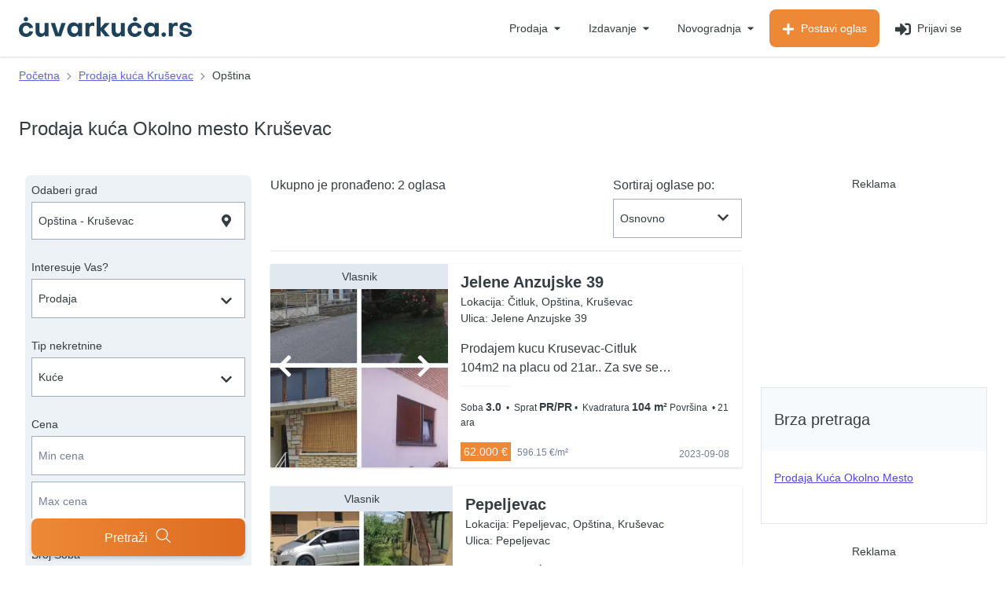

--- FILE ---
content_type: text/html; charset=UTF-8
request_url: https://cuvarkuca.rs/prodaja-kuca/opstina-krusevac
body_size: 93303
content:

<!DOCTYPE html>
<html lang="sr">
    <head>
    <meta charset="utf-8">
    <meta name="viewport" content="width=device-width, initial-scale=1">
    <meta name="csrf-token" content="jPLlJL5DsL9AdhtbAWNnlTnJhYakrpXZjgirWBbO">
    <meta http-equiv="X-UA-Compatible" content="IE=edge"/>
    <meta name="google-site-verification" content="1OUWgI1btMGGw3K2ZFHkbe_UnAXBBDMivj0Po2qk1i0" />
            <link rel="canonical" href="https://cuvarkuca.rs/prodaja-kuca/opstina-krusevac"/>
    
    
    <link rel="preconnect" href="//www.google-analytics.com"/>

    <link rel="preconnect" href="https://img.cuvarkuca.rs">
    <link rel="icon" type="image/png" sizes="16x16" href="/favicon_16.png">
    <link rel="icon" type="image/png" sizes="32x32" href="/favicon_32.png">
    <link rel="icon" type="image/png" sizes="48x48" href="/favicon_48.png">
    <link rel="icon" type="image/png" sizes="64x64" href="/favicon_64.png">
    <link rel="icon" type="image/png" sizes="96x96" href="/favicon_96.png">
    <link rel="icon" type="image/png" sizes="128x128" href="/favicon_128.png">
    <link rel="icon" type="image/png" sizes="256x256" href="/favicon_256.png">

    <!-- Web Application Manifest -->
    
    <link rel="manifest" href="https://cuvarkuca.rs/manifest.json?v=1">
    <!-- Chrome for Android theme color -->
    <meta name="theme-color" content="#1D435C">

    <!-- Add to homescreen for Chrome on Android -->
    <meta name="mobile-web-app-capable" content="yes">
    <meta name="application-name" content="Čuvarkuća">
    <link rel="icon" sizes="512x512" href="/images/icons/icon-512x512.png">

    <!-- Add to homescreen for Safari on iOS -->
    <meta name="apple-mobile-web-app-capable" content="yes">
    <meta name="apple-mobile-web-app-status-bar-style" content="black">
    <meta name="apple-mobile-web-app-title" content="Čuvarkuća">
    <link rel="apple-touch-icon" href="/images/icons/icon-512x512.png">


    <link href="/images/icons/splash-640x1136.png" media="(device-width: 320px) and (device-height: 568px) and (-webkit-device-pixel-ratio: 2)" rel="apple-touch-startup-image" />
    <link href="/images/icons/splash-750x1334.png" media="(device-width: 375px) and (device-height: 667px) and (-webkit-device-pixel-ratio: 2)" rel="apple-touch-startup-image" />
    <link href="/images/icons/splash-1242x2208.png" media="(device-width: 621px) and (device-height: 1104px) and (-webkit-device-pixel-ratio: 3)" rel="apple-touch-startup-image" />
    <link href="/images/icons/splash-1125x2436.png" media="(device-width: 375px) and (device-height: 812px) and (-webkit-device-pixel-ratio: 3)" rel="apple-touch-startup-image" />
    <link href="/images/icons/splash-828x1792.png" media="(device-width: 414px) and (device-height: 896px) and (-webkit-device-pixel-ratio: 2)" rel="apple-touch-startup-image" />
    <link href="/images/icons/splash-1242x2688.png" media="(device-width: 414px) and (device-height: 896px) and (-webkit-device-pixel-ratio: 3)" rel="apple-touch-startup-image" />
    <link href="/images/icons/splash-1536x2048.png" media="(device-width: 768px) and (device-height: 1024px) and (-webkit-device-pixel-ratio: 2)" rel="apple-touch-startup-image" />
    <link href="/images/icons/splash-1668x2224.png" media="(device-width: 834px) and (device-height: 1112px) and (-webkit-device-pixel-ratio: 2)" rel="apple-touch-startup-image" />
    <link href="/images/icons/splash-1668x2388.png" media="(device-width: 834px) and (device-height: 1194px) and (-webkit-device-pixel-ratio: 2)" rel="apple-touch-startup-image" />
    <link href="/images/icons/splash-2048x2732.png" media="(device-width: 1024px) and (device-height: 1366px) and (-webkit-device-pixel-ratio: 2)" rel="apple-touch-startup-image" />

    <!-- Tile for Win8 -->
    <meta name="msapplication-TileColor" content="#1D435C">
    <meta name="msapplication-TileImage" content="/images/icons/icon-512x512.png">

    <script type="text/javascript">
        // Initialize the service worker
        if ('serviceWorker' in navigator) {
            navigator.serviceWorker.register('/serviceworker.js?v=1', {
                scope: '.'
            }).then(function (registration) {
                // Registration was successful
                console.log('Laravel PWA: ServiceWorker registration successful with scope: ', registration.scope);
            }, function (err) {
                // registration failed :(
                console.log('Laravel PWA: ServiceWorker registration failed: ', err);
            });
        }
    </script>

    <link href="/css/fonts/objektiv-regular.woff2" as="font" type="font/woff2" crossorigin="">
    <link href="/css/fonts/objektiv-medium.woff2" as="font" type="font/woff2" crossorigin="">
    <link href="/css/fonts/objektiv-bold.woff2" as="font" type="font/woff2" crossorigin="">
    <meta property="og:image" content="https://cuvarkuca.rs/images/logo_1200_630.png"/> 
    <meta property="og:url" content="https://cuvarkuca.rs/prodaja-kuca/opstina-krusevac"/>
    <meta property="og:title" content="Prodaja kuća Okolno mesto Kruševac - Oglasi - Čuvarkuća"/> 
    <meta property="og:type" content="website"/>
    <meta property="og:site_name" content="Čuvarkuća"/> 
    <meta property="og:image:width" content="1200"/> 
    <meta property="og:image:height" content="630"/> 
    <meta property="og:description" content="Tražiš kuću za prodaju na lokaciji Okolno mesto? Pogledaj aktuelne i najnovije oglase za prodaju kuća na lokaciji Opština - Kruševac. Pronađi nekretninu već danas!"/> 
    <meta name="description" content="Tražiš kuću za prodaju na lokaciji Okolno mesto? Pogledaj aktuelne i najnovije oglase za prodaju kuća na lokaciji Opština - Kruševac. Pronađi nekretninu već danas!"/> 
    <title>Prodaja kuća Okolno mesto Kruševac - Oglasi - Čuvarkuća</title> 
    <meta itemprop="title" content="Prodaja kuća Okolno mesto Kruševac - Oglasi - Čuvarkuća"> 


    <meta itemprop="description" content="Tražiš kuću za prodaju na lokaciji Okolno mesto? Pogledaj aktuelne i najnovije oglase za prodaju kuća na lokaciji Opština - Kruševac. Pronađi nekretninu već danas!"> 
    
    <style>.irs{position:relative;display:block;-webkit-touch-callout:none;-webkit-user-select:none;-khtml-user-select:none;-moz-user-select:none;-ms-user-select:none;user-select:none;font-size:12px;font-family:Arial,sans-serif}.irs-line{position:relative;display:block;overflow:hidden;outline:0!important}.irs-bar{position:absolute;display:block;left:0;width:0}.irs-shadow{position:absolute;display:none;left:0;width:0}.irs-handle{position:absolute;display:block;box-sizing:border-box;cursor:default;z-index:1}.irs-handle.type_last{z-index:2}.irs-max,.irs-min{position:absolute;display:block;cursor:default}.irs-min{left:0}.irs-max{right:0}.irs-from,.irs-single,.irs-to{position:absolute;display:block;top:0;left:0;cursor:default;white-space:nowrap}.irs-grid{position:absolute;display:none;bottom:0;left:0;width:100%;height:20px}.irs-with-grid .irs-grid{display:block}.irs-grid-pol{position:absolute;top:0;left:0;width:1px;height:8px;background:#000}.irs-grid-pol.small{height:4px}.irs-grid-text{position:absolute;bottom:0;left:0;white-space:nowrap;text-align:center;font-size:9px;line-height:9px;padding:0 3px;color:#000}.irs-disable-mask{position:absolute;display:block;top:0;left:-1%;width:102%;height:100%;cursor:default;background:rgba(0,0,0,0);z-index:2}.lt-ie9 .irs-disable-mask{background:#000;cursor:not-allowed}.irs-disabled{opacity:.4}.irs-hidden-input{position:absolute!important;display:block!important;top:0!important;left:0!important;width:0!important;height:0!important;font-size:0!important;line-height:0!important;padding:0!important;margin:0!important;overflow:hidden;outline:0!important;z-index:-9999!important;background:0 0!important;border-style:solid!important;border-color:transparent!important}.irs--flat{height:40px}.irs--flat.irs-with-grid{height:60px}.irs--flat .irs-line{top:25px;height:12px;background-color:#e1e4e9;border-radius:4px}.irs--flat .irs-bar{top:25px;height:12px;background-color:#ed5565}.irs--flat .irs-bar--single{border-radius:4px 0 0 4px}.irs--flat .irs-shadow{height:1px;bottom:16px;background-color:#e1e4e9}.irs--flat .irs-handle{top:22px;width:16px;height:18px;background-color:transparent}.irs--flat .irs-handle>i:first-child{position:absolute;display:block;top:0;left:50%;width:2px;height:100%;margin-left:-1px;background-color:#da4453}.irs--flat .irs-handle.state_hover>i:first-child,.irs--flat .irs-handle:hover>i:first-child{background-color:#a43540}.irs--flat .irs-max,.irs--flat .irs-min{top:0;padding:1px 3px;color:#999;font-size:10px;line-height:1.333;text-shadow:none;background-color:#e1e4e9;border-radius:4px}.irs--flat .irs-from,.irs--flat .irs-single,.irs--flat .irs-to{color:#fff;font-size:10px;line-height:1.333;text-shadow:none;padding:1px 5px;background-color:#ed5565;border-radius:4px}.irs--flat .irs-from:before,.irs--flat .irs-single:before,.irs--flat .irs-to:before{position:absolute;display:block;content:"";bottom:-6px;left:50%;width:0;height:0;margin-left:-3px;overflow:hidden;border:3px solid transparent;border-top-color:#ed5565}.irs--flat .irs-grid-pol{background-color:#e1e4e9}.irs--flat .irs-grid-text{color:#999}.irs--big{height:55px}.irs--big.irs-with-grid{height:70px}.irs--big .irs-line{top:33px;height:12px;background-color:#fff;background:linear-gradient(to bottom,#ddd -50%,#fff 150%);border:1px solid #ccc;border-radius:12px}.irs--big .irs-bar{top:33px;height:12px;background-color:#92bce0;border:1px solid #428bca;background:linear-gradient(to bottom,#fff 0,#428bca 30%,#b9d4ec 100%);box-shadow:inset 0 0 1px 1px rgba(255,255,255,.5)}.irs--big .irs-bar--single{border-radius:12px 0 0 12px}.irs--big .irs-shadow{height:1px;bottom:16px;background-color:rgba(66,139,202,.5)}.irs--big .irs-handle{top:25px;width:30px;height:30px;border:1px solid rgba(0,0,0,.3);background-color:#cbcfd5;background:linear-gradient(to bottom,#fff 0,#b4b9be 30%,#fff 100%);box-shadow:1px 1px 2px rgba(0,0,0,.2),inset 0 0 3px 1px #fff;border-radius:30px}.irs--big .irs-handle.state_hover,.irs--big .irs-handle:hover{border-color:rgba(0,0,0,.45);background-color:#939ba7;background:linear-gradient(to bottom,#fff 0,#919ba5 30%,#fff 100%)}.irs--big .irs-max,.irs--big .irs-min{top:0;padding:1px 5px;color:#fff;text-shadow:none;background-color:#9f9f9f;border-radius:3px}.irs--big .irs-from,.irs--big .irs-single,.irs--big .irs-to{color:#fff;text-shadow:none;padding:1px 5px;background-color:#428bca;background:linear-gradient(to bottom,#428bca 0,#3071a9 100%);border-radius:3px}.irs--big .irs-grid-pol{background-color:#428bca}.irs--big .irs-grid-text{color:#428bca}.irs--modern{height:55px}.irs--modern.irs-with-grid{height:55px}.irs--modern .irs-line{top:25px;height:5px;background-color:#d1d6e0;background:linear-gradient(to bottom,#e0e4ea 0,#d1d6e0 100%);border:1px solid #a3adc1;border-bottom-width:0;border-radius:5px}.irs--modern .irs-bar{top:25px;height:5px;background:#20b426;background:linear-gradient(to bottom,#20b426 0,#18891d 100%)}.irs--modern .irs-bar--single{border-radius:5px 0 0 5px}.irs--modern .irs-shadow{height:1px;bottom:21px;background-color:rgba(209,214,224,.5)}.irs--modern .irs-handle{top:37px;width:12px;height:13px;border:1px solid #a3adc1;border-top-width:0;box-shadow:1px 1px 1px rgba(0,0,0,.1);border-radius:0 0 3px 3px}.irs--modern .irs-handle>i:nth-child(1){position:absolute;display:block;top:-4px;left:1px;width:6px;height:6px;border:1px solid #a3adc1;background:#fff;transform:rotate(45deg)}.irs--modern .irs-handle>i:nth-child(2){position:absolute;display:block;box-sizing:border-box;top:0;left:0;width:10px;height:12px;background:#e9e6e6;background:linear-gradient(to bottom,#fff 0,#e9e6e6 100%);border-radius:0 0 3px 3px}.irs--modern .irs-handle>i:nth-child(3){position:absolute;display:block;box-sizing:border-box;top:3px;left:3px;width:4px;height:5px;border-left:1px solid #a3adc1;border-right:1px solid #a3adc1}.irs--modern .irs-handle.state_hover,.irs--modern .irs-handle:hover{border-color:#7685a2;background:#c3c7cd;background:linear-gradient(to bottom,#fff 0,#919ba5 30%,#fff 100%)}.irs--modern .irs-handle.state_hover>i:nth-child(1),.irs--modern .irs-handle:hover>i:nth-child(1){border-color:#7685a2}.irs--modern .irs-handle.state_hover>i:nth-child(3),.irs--modern .irs-handle:hover>i:nth-child(3){border-color:#48536a}.irs--modern .irs-max,.irs--modern .irs-min{top:0;font-size:10px;line-height:1.333;text-shadow:none;padding:1px 5px;color:#fff;background-color:#d1d6e0;border-radius:5px}.irs--modern .irs-from,.irs--modern .irs-single,.irs--modern .irs-to{font-size:10px;line-height:1.333;text-shadow:none;padding:1px 5px;background-color:#20b426;color:#fff;border-radius:5px}.irs--modern .irs-from:before,.irs--modern .irs-single:before,.irs--modern .irs-to:before{position:absolute;display:block;content:"";bottom:-6px;left:50%;width:0;height:0;margin-left:-3px;overflow:hidden;border:3px solid transparent;border-top-color:#20b426}.irs--modern .irs-grid{height:25px}.irs--modern .irs-grid-pol{background-color:#dedede}.irs--modern .irs-grid-text{color:silver;font-size:13px}.irs--sharp{height:50px;font-size:12px;line-height:1}.irs--sharp.irs-with-grid{height:57px}.irs--sharp .irs-line{top:30px;height:2px;background-color:#000;border-radius:2px}.irs--sharp .irs-bar{top:30px;height:2px;background-color:#ee22fa}.irs--sharp .irs-bar--single{border-radius:2px 0 0 2px}.irs--sharp .irs-shadow{height:1px;bottom:21px;background-color:rgba(0,0,0,.5)}.irs--sharp .irs-handle{top:25px;width:10px;height:10px;background-color:#a804b2}.irs--sharp .irs-handle>i:first-child{position:absolute;display:block;top:100%;left:0;width:0;height:0;border:5px solid transparent;border-top-color:#a804b2}.irs--sharp .irs-handle.state_hover,.irs--sharp .irs-handle:hover{background-color:#000}.irs--sharp .irs-handle.state_hover>i:first-child,.irs--sharp .irs-handle:hover>i:first-child{border-top-color:#000}.irs--sharp .irs-max,.irs--sharp .irs-min{color:#fff;font-size:14px;line-height:1;top:0;padding:3px 4px;opacity:.4;background-color:#a804b2;border-radius:2px}.irs--sharp .irs-from,.irs--sharp .irs-single,.irs--sharp .irs-to{font-size:14px;line-height:1;text-shadow:none;padding:3px 4px;background-color:#a804b2;color:#fff;border-radius:2px}.irs--sharp .irs-from:before,.irs--sharp .irs-single:before,.irs--sharp .irs-to:before{position:absolute;display:block;content:"";bottom:-6px;left:50%;width:0;height:0;margin-left:-3px;overflow:hidden;border:3px solid transparent;border-top-color:#a804b2}.irs--sharp .irs-grid{height:25px}.irs--sharp .irs-grid-pol{background-color:#dedede}.irs--sharp .irs-grid-text{color:silver;font-size:13px}.irs--round{height:50px}.irs--round.irs-with-grid{height:65px}.irs--round .irs-line{top:36px;height:4px;background-color:#dee4ec;border-radius:4px}.irs--round .irs-bar{top:36px;height:4px;background-color:#006cfa}.irs--round .irs-bar--single{border-radius:4px 0 0 4px}.irs--round .irs-shadow{height:4px;bottom:21px;background-color:rgba(222,228,236,.5)}.irs--round .irs-handle{top:26px;width:24px;height:24px;border:4px solid #006cfa;background-color:#fff;border-radius:24px;box-shadow:0 1px 3px rgba(0,0,255,.3)}.irs--round .irs-handle.state_hover,.irs--round .irs-handle:hover{background-color:#f0f6ff}.irs--round .irs-max,.irs--round .irs-min{color:#333;font-size:14px;line-height:1;top:0;padding:3px 5px;background-color:rgba(0,0,0,.1);border-radius:4px}.irs--round .irs-from,.irs--round .irs-single,.irs--round .irs-to{font-size:14px;line-height:1;text-shadow:none;padding:3px 5px;background-color:#006cfa;color:#fff;border-radius:4px}.irs--round .irs-from:before,.irs--round .irs-single:before,.irs--round .irs-to:before{position:absolute;display:block;content:"";bottom:-6px;left:50%;width:0;height:0;margin-left:-3px;overflow:hidden;border:3px solid transparent;border-top-color:#006cfa}.irs--round .irs-grid{height:25px}.irs--round .irs-grid-pol{background-color:#dedede}.irs--round .irs-grid-text{color:silver;font-size:13px}.irs--square{height:50px}.irs--square.irs-with-grid{height:60px}.irs--square .irs-line{top:31px;height:4px;background-color:#dedede}.irs--square .irs-bar{top:31px;height:4px;background-color:#000}.irs--square .irs-shadow{height:2px;bottom:21px;background-color:#dedede}.irs--square .irs-handle{top:25px;width:16px;height:16px;border:3px solid #000;background-color:#fff;-webkit-transform:rotate(45deg);-ms-transform:rotate(45deg);transform:rotate(45deg)}.irs--square .irs-handle.state_hover,.irs--square .irs-handle:hover{background-color:#f0f6ff}.irs--square .irs-max,.irs--square .irs-min{color:#333;font-size:14px;line-height:1;top:0;padding:3px 5px;background-color:rgba(0,0,0,.1)}.irs--square .irs-from,.irs--square .irs-single,.irs--square .irs-to{font-size:14px;line-height:1;text-shadow:none;padding:3px 5px;background-color:#000;color:#fff}.irs--square .irs-grid{height:25px}.irs--square .irs-grid-pol{background-color:#dedede}.irs--square .irs-grid-text{color:silver;font-size:11px}body.compensate-for-scrollbar{overflow:hidden}.fancybox-active{height:auto}.fancybox-is-hidden{left:-9999px;margin:0;position:absolute!important;top:-9999px;visibility:hidden}.fancybox-container{-webkit-backface-visibility:hidden;height:100%;left:0;outline:0;position:fixed;-webkit-tap-highlight-color:transparent;top:0;-ms-touch-action:manipulation;touch-action:manipulation;transform:translateZ(0);width:100%;z-index:99992}.fancybox-container *{box-sizing:border-box}.fancybox-bg,.fancybox-inner,.fancybox-outer,.fancybox-stage{bottom:0;left:0;position:absolute;right:0;top:0}.fancybox-outer{-webkit-overflow-scrolling:touch;overflow-y:auto}.fancybox-bg{background:#1e1e1e;opacity:0;transition-duration:inherit;transition-property:opacity;transition-timing-function:cubic-bezier(.47,0,.74,.71)}.fancybox-is-open .fancybox-bg{opacity:.9;transition-timing-function:cubic-bezier(.22,.61,.36,1)}.fancybox-caption,.fancybox-infobar,.fancybox-navigation .fancybox-button,.fancybox-toolbar{direction:ltr;opacity:0;position:absolute;transition:opacity .25s ease,visibility 0s ease .25s;visibility:hidden;z-index:99997}.fancybox-show-caption .fancybox-caption,.fancybox-show-infobar .fancybox-infobar,.fancybox-show-nav .fancybox-navigation .fancybox-button,.fancybox-show-toolbar .fancybox-toolbar{opacity:1;transition:opacity .25s ease 0s,visibility 0s ease 0s;visibility:visible}.fancybox-infobar{color:#ccc;font-size:13px;-webkit-font-smoothing:subpixel-antialiased;height:44px;left:0;line-height:44px;min-width:44px;mix-blend-mode:difference;padding:0 10px;pointer-events:none;top:0;-webkit-touch-callout:none;-webkit-user-select:none;-moz-user-select:none;-ms-user-select:none;user-select:none}.fancybox-toolbar{right:0;top:0}.fancybox-stage{direction:ltr;overflow:visible;transform:translateZ(0);z-index:99994}.fancybox-is-open .fancybox-stage{overflow:hidden}.fancybox-slide{-webkit-backface-visibility:hidden;display:none;height:100%;left:0;outline:0;overflow:auto;-webkit-overflow-scrolling:touch;padding:44px;position:absolute;text-align:center;top:0;transition-property:transform,opacity;white-space:normal;width:100%;z-index:99994}.fancybox-slide::before{content:'';display:inline-block;font-size:0;height:100%;vertical-align:middle;width:0}.fancybox-is-sliding .fancybox-slide,.fancybox-slide--current,.fancybox-slide--next,.fancybox-slide--previous{display:block}.fancybox-slide--image{overflow:hidden;padding:44px 0}.fancybox-slide--image::before{display:none}.fancybox-slide--html{padding:6px}.fancybox-content{background:#fff;display:inline-block;margin:0;max-width:100%;overflow:auto;-webkit-overflow-scrolling:touch;padding:44px;position:relative;text-align:left;vertical-align:middle}.fancybox-slide--image .fancybox-content{animation-timing-function:cubic-bezier(.5,0,.14,1);-webkit-backface-visibility:hidden;background:0 0;background-repeat:no-repeat;background-size:100% 100%;left:0;max-width:none;overflow:visible;padding:0;position:absolute;top:0;-ms-transform-origin:top left;transform-origin:top left;transition-property:transform,opacity;-webkit-user-select:none;-moz-user-select:none;-ms-user-select:none;user-select:none;z-index:99995}.fancybox-can-zoomOut .fancybox-content{cursor:zoom-out}.fancybox-can-zoomIn .fancybox-content{cursor:zoom-in}.fancybox-can-pan .fancybox-content,.fancybox-can-swipe .fancybox-content{cursor:-webkit-grab;cursor:grab}.fancybox-is-grabbing .fancybox-content{cursor:-webkit-grabbing;cursor:grabbing}.fancybox-container [data-selectable=true]{cursor:text}.fancybox-image,.fancybox-spaceball{background:0 0;border:0;height:100%;left:0;margin:0;max-height:none;max-width:none;padding:0;position:absolute;top:0;-webkit-user-select:none;-moz-user-select:none;-ms-user-select:none;user-select:none;width:100%}.fancybox-spaceball{z-index:1}.fancybox-slide--iframe .fancybox-content,.fancybox-slide--map .fancybox-content,.fancybox-slide--pdf .fancybox-content,.fancybox-slide--video .fancybox-content{height:100%;overflow:visible;padding:0;width:100%}.fancybox-slide--video .fancybox-content{background:#000}.fancybox-slide--map .fancybox-content{background:#e5e3df}.fancybox-slide--iframe .fancybox-content{background:#fff}.fancybox-iframe,.fancybox-video{background:0 0;border:0;display:block;height:100%;margin:0;overflow:hidden;padding:0;width:100%}.fancybox-iframe{left:0;position:absolute;top:0}.fancybox-error{background:#fff;cursor:default;max-width:400px;padding:40px;width:100%}.fancybox-error p{color:#444;font-size:16px;line-height:20px;margin:0;padding:0}.fancybox-button{background:rgba(30,30,30,.6);border:0;border-radius:0;box-shadow:none;cursor:pointer;display:inline-block;height:44px;margin:0;padding:10px;position:relative;transition:color .2s;vertical-align:top;visibility:inherit;width:44px}.fancybox-button,.fancybox-button:link,.fancybox-button:visited{color:#ccc}.fancybox-button:hover{color:#fff}.fancybox-button:focus{outline:0}.fancybox-button.fancybox-focus{outline:1px dotted}.fancybox-button[disabled],.fancybox-button[disabled]:hover{color:#888;cursor:default;outline:0}.fancybox-button div{height:100%}.fancybox-button svg{display:block;height:100%;overflow:visible;position:relative;width:100%}.fancybox-button svg path{fill:currentColor;stroke-width:0}.fancybox-button--fsenter svg:nth-child(2),.fancybox-button--play svg:nth-child(2){display:none}.fancybox-button--fsexit svg:nth-child(1),.fancybox-button--pause svg:nth-child(1){display:none}.fancybox-progress{background:#ff5268;height:2px;left:0;position:absolute;right:0;top:0;-ms-transform:scaleX(0);transform:scaleX(0);-ms-transform-origin:0;transform-origin:0;transition-property:transform;transition-timing-function:linear;z-index:99998}.fancybox-close-small{background:0 0;border:0;border-radius:0;color:#ccc;cursor:pointer;opacity:.8;padding:8px;position:absolute;right:-12px;top:-44px;z-index:401}.fancybox-close-small:hover{color:#fff;opacity:1}.fancybox-slide--html .fancybox-close-small{color:currentColor;padding:10px;right:0;top:0}.fancybox-slide--image.fancybox-is-scaling .fancybox-content{overflow:hidden}.fancybox-is-scaling .fancybox-close-small,.fancybox-is-zoomable.fancybox-can-pan .fancybox-close-small{display:none}.fancybox-navigation .fancybox-button{background-clip:content-box;height:100px;opacity:0;position:absolute;top:calc(50% - 50px);width:70px}.fancybox-navigation .fancybox-button div{padding:7px}.fancybox-navigation .fancybox-button--arrow_left{left:0;left:env(safe-area-inset-left);padding:31px 26px 31px 6px}.fancybox-navigation .fancybox-button--arrow_right{padding:31px 6px 31px 26px;right:0;right:env(safe-area-inset-right)}.fancybox-caption{background:linear-gradient(to top,rgba(0,0,0,.85) 0,rgba(0,0,0,.3) 50%,rgba(0,0,0,.15) 65%,rgba(0,0,0,.075) 75.5%,rgba(0,0,0,.037) 82.85%,rgba(0,0,0,.019) 88%,rgba(0,0,0,0) 100%);bottom:0;color:#eee;font-size:14px;font-weight:400;left:0;line-height:1.5;padding:75px 44px 25px 44px;pointer-events:none;right:0;text-align:center;z-index:99996}@supports (padding:max(0px)){.fancybox-caption{padding:75px max(44px,env(safe-area-inset-right)) max(25px,env(safe-area-inset-bottom)) max(44px,env(safe-area-inset-left))}}.fancybox-caption--separate{margin-top:-50px}.fancybox-caption__body{max-height:50vh;overflow:auto;pointer-events:all}.fancybox-caption a,.fancybox-caption a:link,.fancybox-caption a:visited{color:#ccc;text-decoration:none}.fancybox-caption a:hover{color:#fff;text-decoration:underline}.fancybox-loading{animation:fancybox-rotate 1s linear infinite;background:0 0;border:4px solid #888;border-bottom-color:#fff;border-radius:50%;height:50px;left:50%;margin:-25px 0 0 -25px;opacity:.7;padding:0;position:absolute;top:50%;width:50px;z-index:99999}@keyframes fancybox-rotate{100%{transform:rotate(360deg)}}.fancybox-animated{transition-timing-function:cubic-bezier(0,0,.25,1)}.fancybox-fx-slide.fancybox-slide--previous{opacity:0;transform:translate3d(-100%,0,0)}.fancybox-fx-slide.fancybox-slide--next{opacity:0;transform:translate3d(100%,0,0)}.fancybox-fx-slide.fancybox-slide--current{opacity:1;transform:translate3d(0,0,0)}.fancybox-fx-fade.fancybox-slide--next,.fancybox-fx-fade.fancybox-slide--previous{opacity:0;transition-timing-function:cubic-bezier(.19,1,.22,1)}.fancybox-fx-fade.fancybox-slide--current{opacity:1}.fancybox-fx-zoom-in-out.fancybox-slide--previous{opacity:0;transform:scale3d(1.5,1.5,1.5)}.fancybox-fx-zoom-in-out.fancybox-slide--next{opacity:0;transform:scale3d(.5,.5,.5)}.fancybox-fx-zoom-in-out.fancybox-slide--current{opacity:1;transform:scale3d(1,1,1)}.fancybox-fx-rotate.fancybox-slide--previous{opacity:0;-ms-transform:rotate(-360deg);transform:rotate(-360deg)}.fancybox-fx-rotate.fancybox-slide--next{opacity:0;-ms-transform:rotate(360deg);transform:rotate(360deg)}.fancybox-fx-rotate.fancybox-slide--current{opacity:1;-ms-transform:rotate(0);transform:rotate(0)}.fancybox-fx-circular.fancybox-slide--previous{opacity:0;transform:scale3d(0,0,0) translate3d(-100%,0,0)}.fancybox-fx-circular.fancybox-slide--next{opacity:0;transform:scale3d(0,0,0) translate3d(100%,0,0)}.fancybox-fx-circular.fancybox-slide--current{opacity:1;transform:scale3d(1,1,1) translate3d(0,0,0)}.fancybox-fx-tube.fancybox-slide--previous{transform:translate3d(-100%,0,0) scale(.1) skew(-10deg)}.fancybox-fx-tube.fancybox-slide--next{transform:translate3d(100%,0,0) scale(.1) skew(10deg)}.fancybox-fx-tube.fancybox-slide--current{transform:translate3d(0,0,0) scale(1)}@media all and (max-height:576px){.fancybox-slide{padding-left:6px;padding-right:6px}.fancybox-slide--image{padding:6px 0}.fancybox-close-small{right:-6px}.fancybox-slide--image .fancybox-close-small{background:#4e4e4e;color:#f2f4f6;height:36px;opacity:1;padding:6px;right:0;top:0;width:36px}.fancybox-caption{padding-left:12px;padding-right:12px}@supports (padding:max(0px)){.fancybox-caption{padding-left:max(12px,env(safe-area-inset-left));padding-right:max(12px,env(safe-area-inset-right))}}}.fancybox-share{background:#f4f4f4;border-radius:3px;max-width:90%;padding:30px;text-align:center}.fancybox-share h1{color:#222;font-size:35px;font-weight:700;margin:0 0 20px 0}.fancybox-share p{margin:0;padding:0}.fancybox-share__button{border:0;border-radius:3px;display:inline-block;font-size:14px;font-weight:700;line-height:40px;margin:0 5px 10px 5px;min-width:130px;padding:0 15px;text-decoration:none;transition:all .2s;-webkit-user-select:none;-moz-user-select:none;-ms-user-select:none;user-select:none;white-space:nowrap}.fancybox-share__button:link,.fancybox-share__button:visited{color:#fff}.fancybox-share__button:hover{text-decoration:none}.fancybox-share__button--fb{background:#3b5998}.fancybox-share__button--fb:hover{background:#344e86}.fancybox-share__button--pt{background:#bd081d}.fancybox-share__button--pt:hover{background:#aa0719}.fancybox-share__button--tw{background:#1da1f2}.fancybox-share__button--tw:hover{background:#0d95e8}.fancybox-share__button svg{height:25px;margin-right:7px;position:relative;top:-1px;vertical-align:middle;width:25px}.fancybox-share__button svg path{fill:#fff}.fancybox-share__input{background:0 0;border:0;border-bottom:1px solid #d7d7d7;border-radius:0;color:#5d5b5b;font-size:14px;margin:10px 0 0 0;outline:0;padding:10px 15px;width:100%}.fancybox-thumbs{background:#ddd;bottom:0;display:none;margin:0;-webkit-overflow-scrolling:touch;-ms-overflow-style:-ms-autohiding-scrollbar;padding:2px 2px 4px 2px;position:absolute;right:0;-webkit-tap-highlight-color:transparent;top:0;width:212px;z-index:99995}.fancybox-thumbs-x{overflow-x:auto;overflow-y:hidden}.fancybox-show-thumbs .fancybox-thumbs{display:block}.fancybox-show-thumbs .fancybox-inner{right:212px}.fancybox-thumbs__list{font-size:0;height:100%;list-style:none;margin:0;overflow-x:hidden;overflow-y:auto;padding:0;position:absolute;position:relative;white-space:nowrap;width:100%}.fancybox-thumbs-x .fancybox-thumbs__list{overflow:hidden}.fancybox-thumbs-y .fancybox-thumbs__list::-webkit-scrollbar{width:7px}.fancybox-thumbs-y .fancybox-thumbs__list::-webkit-scrollbar-track{background:#fff;border-radius:10px;box-shadow:inset 0 0 6px rgba(0,0,0,.3)}.fancybox-thumbs-y .fancybox-thumbs__list::-webkit-scrollbar-thumb{background:#2a2a2a;border-radius:10px}.fancybox-thumbs__list a{-webkit-backface-visibility:hidden;backface-visibility:hidden;background-color:rgba(0,0,0,.1);background-position:center center;background-repeat:no-repeat;background-size:cover;cursor:pointer;float:left;height:75px;margin:2px;max-height:calc(100% - 8px);max-width:calc(50% - 4px);outline:0;overflow:hidden;padding:0;position:relative;-webkit-tap-highlight-color:transparent;width:100px}.fancybox-thumbs__list a::before{border:6px solid #ff5268;bottom:0;content:'';left:0;opacity:0;position:absolute;right:0;top:0;transition:all .2s cubic-bezier(.25,.46,.45,.94);z-index:99991}.fancybox-thumbs__list a:focus::before{opacity:.5}.fancybox-thumbs__list a.fancybox-thumbs-active::before{opacity:1}@media all and (max-width:576px){.fancybox-thumbs{width:110px}.fancybox-show-thumbs .fancybox-inner{right:110px}.fancybox-thumbs__list a{max-width:calc(100% - 10px)}}.select2-container{box-sizing:border-box;display:inline-block;margin:0;position:relative;vertical-align:middle}.select2-container .select2-selection--single{box-sizing:border-box;cursor:pointer;display:block;height:28px;user-select:none;-webkit-user-select:none}.select2-container .select2-selection--single .select2-selection__rendered{display:block;padding-left:8px;padding-right:20px;overflow:hidden;text-overflow:ellipsis;white-space:nowrap}.select2-container .select2-selection--single .select2-selection__clear{position:relative}.select2-container[dir=rtl] .select2-selection--single .select2-selection__rendered{padding-right:8px;padding-left:20px}.select2-container .select2-selection--multiple{box-sizing:border-box;cursor:pointer;display:block;min-height:32px;user-select:none;-webkit-user-select:none}.select2-container .select2-selection--multiple .select2-selection__rendered{display:inline-block;overflow:hidden;padding-left:8px;text-overflow:ellipsis;white-space:nowrap}.select2-container .select2-search--inline{float:left}.select2-container .select2-search--inline .select2-search__field{box-sizing:border-box;border:none;font-size:100%;margin-top:5px;padding:0}.select2-container .select2-search--inline .select2-search__field::-webkit-search-cancel-button{-webkit-appearance:none}.select2-dropdown{background-color:#fff;border:1px solid #aaa;border-radius:4px;box-sizing:border-box;display:block;position:absolute;left:-100000px;width:100%;z-index:1051}.select2-results{display:block}.select2-results__options{list-style:none;margin:0;padding:0}.select2-results__option{padding:6px;user-select:none;-webkit-user-select:none}.select2-results__option[aria-selected]{cursor:pointer}.select2-container--open .select2-dropdown{left:0}.select2-container--open .select2-dropdown--above{border-bottom:none;border-bottom-left-radius:0;border-bottom-right-radius:0}.select2-container--open .select2-dropdown--below{border-top:none;border-top-left-radius:0;border-top-right-radius:0}.select2-search--dropdown{display:block;padding:4px}.select2-search--dropdown .select2-search__field{padding:4px;width:100%;box-sizing:border-box}.select2-search--dropdown .select2-search__field::-webkit-search-cancel-button{-webkit-appearance:none}.select2-search--dropdown.select2-search--hide{display:none}.select2-close-mask{border:0;margin:0;padding:0;display:block;position:fixed;left:0;top:0;min-height:100%;min-width:100%;height:auto;width:auto;opacity:0;z-index:99;background-color:#fff}.select2-hidden-accessible{border:0!important;clip:rect(0 0 0 0)!important;-webkit-clip-path:inset(50%)!important;clip-path:inset(50%)!important;height:1px!important;overflow:hidden!important;padding:0!important;position:absolute!important;width:1px!important;white-space:nowrap!important}.select2-container--default .select2-selection--single{background-color:#fff;border:1px solid #aaa;border-radius:4px}.select2-container--default .select2-selection--single .select2-selection__rendered{color:#444;line-height:28px}.select2-container--default .select2-selection--single .select2-selection__clear{cursor:pointer;float:right;font-weight:700}.select2-container--default .select2-selection--single .select2-selection__placeholder{color:#999}.select2-container--default .select2-selection--single .select2-selection__arrow{height:26px;position:absolute;top:1px;right:1px;width:20px}.select2-container--default .select2-selection--single .select2-selection__arrow b{border-color:#888 transparent transparent transparent;border-style:solid;border-width:5px 4px 0 4px;height:0;left:50%;margin-left:-4px;margin-top:-2px;position:absolute;top:50%;width:0}.select2-container--default[dir=rtl] .select2-selection--single .select2-selection__clear{float:left}.select2-container--default[dir=rtl] .select2-selection--single .select2-selection__arrow{left:1px;right:auto}.select2-container--default.select2-container--disabled .select2-selection--single{background-color:#eee;cursor:default}.select2-container--default.select2-container--disabled .select2-selection--single .select2-selection__clear{display:none}.select2-container--default.select2-container--open .select2-selection--single .select2-selection__arrow b{border-color:transparent transparent #888 transparent;border-width:0 4px 5px 4px}.select2-container--default .select2-selection--multiple{background-color:#fff;border:1px solid #aaa;border-radius:4px;cursor:text}.select2-container--default .select2-selection--multiple .select2-selection__rendered{box-sizing:border-box;list-style:none;margin:0;padding:0 5px;width:100%}.select2-container--default .select2-selection--multiple .select2-selection__rendered li{list-style:none}.select2-container--default .select2-selection--multiple .select2-selection__clear{cursor:pointer;float:right;font-weight:700;margin-top:5px;margin-right:10px;padding:1px}.select2-container--default .select2-selection--multiple .select2-selection__choice{background-color:#e4e4e4;border:1px solid #aaa;border-radius:4px;cursor:default;float:left;margin-right:5px;margin-top:5px;padding:0 5px}.select2-container--default .select2-selection--multiple .select2-selection__choice__remove{color:#999;cursor:pointer;display:inline-block;font-weight:700;margin-right:2px}.select2-container--default .select2-selection--multiple .select2-selection__choice__remove:hover{color:#333}.select2-container--default[dir=rtl] .select2-selection--multiple .select2-search--inline,.select2-container--default[dir=rtl] .select2-selection--multiple .select2-selection__choice{float:right}.select2-container--default[dir=rtl] .select2-selection--multiple .select2-selection__choice{margin-left:5px;margin-right:auto}.select2-container--default[dir=rtl] .select2-selection--multiple .select2-selection__choice__remove{margin-left:2px;margin-right:auto}.select2-container--default.select2-container--focus .select2-selection--multiple{border:solid #000 1px;outline:0}.select2-container--default.select2-container--disabled .select2-selection--multiple{background-color:#eee;cursor:default}.select2-container--default.select2-container--disabled .select2-selection__choice__remove{display:none}.select2-container--default.select2-container--open.select2-container--above .select2-selection--multiple,.select2-container--default.select2-container--open.select2-container--above .select2-selection--single{border-top-left-radius:0;border-top-right-radius:0}.select2-container--default.select2-container--open.select2-container--below .select2-selection--multiple,.select2-container--default.select2-container--open.select2-container--below .select2-selection--single{border-bottom-left-radius:0;border-bottom-right-radius:0}.select2-container--default .select2-search--dropdown .select2-search__field{border:1px solid #aaa}.select2-container--default .select2-search--inline .select2-search__field{background:0 0;border:none;outline:0;box-shadow:none;-webkit-appearance:textfield}.select2-container--default .select2-results>.select2-results__options{max-height:200px;overflow-y:auto}.select2-container--default .select2-results__option[role=group]{padding:0}.select2-container--default .select2-results__option[aria-disabled=true]{color:#999}.select2-container--default .select2-results__option[aria-selected=true]{background-color:#ddd}.select2-container--default .select2-results__option .select2-results__option{padding-left:1em}.select2-container--default .select2-results__option .select2-results__option .select2-results__group{padding-left:0}.select2-container--default .select2-results__option .select2-results__option .select2-results__option{margin-left:-1em;padding-left:2em}.select2-container--default .select2-results__option .select2-results__option .select2-results__option .select2-results__option{margin-left:-2em;padding-left:3em}.select2-container--default .select2-results__option .select2-results__option .select2-results__option .select2-results__option .select2-results__option{margin-left:-3em;padding-left:4em}.select2-container--default .select2-results__option .select2-results__option .select2-results__option .select2-results__option .select2-results__option .select2-results__option{margin-left:-4em;padding-left:5em}.select2-container--default .select2-results__option .select2-results__option .select2-results__option .select2-results__option .select2-results__option .select2-results__option .select2-results__option{margin-left:-5em;padding-left:6em}.select2-container--default .select2-results__option--highlighted[aria-selected]{background-color:#5897fb;color:#fff}.select2-container--default .select2-results__group{cursor:default;display:block;padding:6px}.select2-container--classic .select2-selection--single{background-color:#f7f7f7;border:1px solid #aaa;border-radius:4px;outline:0;background-image:-webkit-linear-gradient(top,#fff 50%,#eee 100%);background-image:-o-linear-gradient(top,#fff 50%,#eee 100%);background-image:linear-gradient(to bottom,#fff 50%,#eee 100%);background-repeat:repeat-x}.select2-container--classic .select2-selection--single:focus{border:1px solid #5897fb}.select2-container--classic .select2-selection--single .select2-selection__rendered{color:#444;line-height:28px}.select2-container--classic .select2-selection--single .select2-selection__clear{cursor:pointer;float:right;font-weight:700;margin-right:10px}.select2-container--classic .select2-selection--single .select2-selection__placeholder{color:#999}.select2-container--classic .select2-selection--single .select2-selection__arrow{background-color:#ddd;border:none;border-left:1px solid #aaa;border-top-right-radius:4px;border-bottom-right-radius:4px;height:26px;position:absolute;top:1px;right:1px;width:20px;background-image:-webkit-linear-gradient(top,#eee 50%,#ccc 100%);background-image:-o-linear-gradient(top,#eee 50%,#ccc 100%);background-image:linear-gradient(to bottom,#eee 50%,#ccc 100%);background-repeat:repeat-x}.select2-container--classic .select2-selection--single .select2-selection__arrow b{border-color:#888 transparent transparent transparent;border-style:solid;border-width:5px 4px 0 4px;height:0;left:50%;margin-left:-4px;margin-top:-2px;position:absolute;top:50%;width:0}.select2-container--classic[dir=rtl] .select2-selection--single .select2-selection__clear{float:left}.select2-container--classic[dir=rtl] .select2-selection--single .select2-selection__arrow{border:none;border-right:1px solid #aaa;border-radius:0;border-top-left-radius:4px;border-bottom-left-radius:4px;left:1px;right:auto}.select2-container--classic.select2-container--open .select2-selection--single{border:1px solid #5897fb}.select2-container--classic.select2-container--open .select2-selection--single .select2-selection__arrow{background:0 0;border:none}.select2-container--classic.select2-container--open .select2-selection--single .select2-selection__arrow b{border-color:transparent transparent #888 transparent;border-width:0 4px 5px 4px}.select2-container--classic.select2-container--open.select2-container--above .select2-selection--single{border-top:none;border-top-left-radius:0;border-top-right-radius:0;background-image:-webkit-linear-gradient(top,#fff 0,#eee 50%);background-image:-o-linear-gradient(top,#fff 0,#eee 50%);background-image:linear-gradient(to bottom,#fff 0,#eee 50%);background-repeat:repeat-x}.select2-container--classic.select2-container--open.select2-container--below .select2-selection--single{border-bottom:none;border-bottom-left-radius:0;border-bottom-right-radius:0;background-image:-webkit-linear-gradient(top,#eee 50%,#fff 100%);background-image:-o-linear-gradient(top,#eee 50%,#fff 100%);background-image:linear-gradient(to bottom,#eee 50%,#fff 100%);background-repeat:repeat-x}.select2-container--classic .select2-selection--multiple{background-color:#fff;border:1px solid #aaa;border-radius:4px;cursor:text;outline:0}.select2-container--classic .select2-selection--multiple:focus{border:1px solid #5897fb}.select2-container--classic .select2-selection--multiple .select2-selection__rendered{list-style:none;margin:0;padding:0 5px}.select2-container--classic .select2-selection--multiple .select2-selection__clear{display:none}.select2-container--classic .select2-selection--multiple .select2-selection__choice{background-color:#e4e4e4;border:1px solid #aaa;border-radius:4px;cursor:default;float:left;margin-right:5px;margin-top:5px;padding:0 5px}.select2-container--classic .select2-selection--multiple .select2-selection__choice__remove{color:#888;cursor:pointer;display:inline-block;font-weight:700;margin-right:2px}.select2-container--classic .select2-selection--multiple .select2-selection__choice__remove:hover{color:#555}.select2-container--classic[dir=rtl] .select2-selection--multiple .select2-selection__choice{float:right;margin-left:5px;margin-right:auto}.select2-container--classic[dir=rtl] .select2-selection--multiple .select2-selection__choice__remove{margin-left:2px;margin-right:auto}.select2-container--classic.select2-container--open .select2-selection--multiple{border:1px solid #5897fb}.select2-container--classic.select2-container--open.select2-container--above .select2-selection--multiple{border-top:none;border-top-left-radius:0;border-top-right-radius:0}.select2-container--classic.select2-container--open.select2-container--below .select2-selection--multiple{border-bottom:none;border-bottom-left-radius:0;border-bottom-right-radius:0}.select2-container--classic .select2-search--dropdown .select2-search__field{border:1px solid #aaa;outline:0}.select2-container--classic .select2-search--inline .select2-search__field{outline:0;box-shadow:none}.select2-container--classic .select2-dropdown{background-color:#fff;border:1px solid transparent}.select2-container--classic .select2-dropdown--above{border-bottom:none}.select2-container--classic .select2-dropdown--below{border-top:none}.select2-container--classic .select2-results>.select2-results__options{max-height:200px;overflow-y:auto}.select2-container--classic .select2-results__option[role=group]{padding:0}.select2-container--classic .select2-results__option[aria-disabled=true]{color:grey}.select2-container--classic .select2-results__option--highlighted[aria-selected]{background-color:#3875d7;color:#fff}.select2-container--classic .select2-results__group{cursor:default;display:block;padding:6px}.select2-container--classic.select2-container--open .select2-dropdown{border-color:#5897fb}.autoComplete_wrapper{position:relative;display:inline-block;width:370px}#autoComplete{height:3rem;width:370px;margin:0;padding:0 2rem 0 3.2rem;box-sizing:border-box;-moz-box-sizing:border-box;-webkit-box-sizing:border-box;font-size:1rem;text-overflow:ellipsis;color:rgba(255,122,122,.3);outline:0;border-radius:10rem;border:0;border:.05rem solid rgba(255,122,122,.5);background-image:url(images/search.svg);background-size:1.4rem;background-position:left 1.05rem top .8rem;background-repeat:no-repeat;background-origin:border-box;background-color:#fff;transition:all .4s ease;-webkit-transition:all -webkit-transform .4s ease}#autoComplete::placeholder{color:rgba(255,122,122,.5);transition:all .3s ease;-webkit-transition:all -webkit-transform .3s ease}#autoComplete:hover::placeholder{color:rgba(255,122,122,.6);transition:all .3s ease;-webkit-transition:all -webkit-transform .3s ease}#autoComplete:focus::placeholder{padding:.1rem .6rem;font-size:.95rem;color:rgba(255,122,122,.4)}#autoComplete:focus::selection{background-color:rgba(255,122,122,.15)}#autoComplete::selection{background-color:rgba(255,122,122,.15)}#autoComplete:hover{color:rgba(255,122,122,.8);transition:all .3s ease;-webkit-transition:all -webkit-transform .3s ease}#autoComplete:focus{color:#ff7a7a;border:.06rem solid rgba(255,122,122,.8)}#autoComplete_list{position:absolute;top:100%;left:0;right:0;padding:0;margin-top:.5rem;border-radius:.6rem;background-color:#fff;box-shadow:0 3px 6px rgba(149,157,165,.15);border:1px solid rgba(33,33,33,.07);z-index:1000;outline:0}.autoComplete_result{margin:.3rem;padding:.3rem .5rem;list-style:none;text-align:left;font-size:1rem;color:#212121;transition:all .1s ease-in-out;border-radius:.35rem;background-color:#fff;white-space:nowrap;overflow:hidden;text-overflow:ellipsis;transition:all .2s ease}.autoComplete_result::selection{color:rgba(#fff,0);background-color:rgba(#fff,0)}.autoComplete_result:hover{cursor:pointer;background-color:rgba(255,122,122,.15)}.autoComplete_highlighted{color:#ff7a7a;font-weight:700}.autoComplete_highlighted::selection{color:rgba(#fff,0);background-color:rgba(#fff,0)}.autoComplete_selected{cursor:pointer;background-color:rgba(255,122,122,.15)}@media only screen and (max-width:600px){.autoComplete_wrapper{width:320px}#autoComplete{width:18rem;background-size:1.6rem;background-position:left 1.1rem top .75rem}#autoComplete_list{margin:10px}}@media screen and (-webkit-min-device-pixel-ratio:0){#autoComplete{border-width:1px}}@-moz-document url-prefix(){#autoComplete{background-size:1.2rem;background-origin:border-box;border-width:1px;background-position:left 1.1rem top .8rem}}
</style>
    <style>/*! normalize.css v8.0.1 | MIT License | github.com/necolas/normalize.css */html{line-height:1.15;-webkit-text-size-adjust:100%}body{margin:0}main{display:block}h1{font-size:2em;margin:.67em 0}hr{box-sizing:content-box;height:0;overflow:visible}pre{font-family:monospace,monospace;font-size:1em}a{background-color:transparent}abbr[title]{border-bottom:none;text-decoration:underline;-webkit-text-decoration:underline dotted;text-decoration:underline dotted}b,strong{font-weight:bolder}code,kbd,samp{font-family:monospace,monospace;font-size:1em}small{font-size:80%}sub,sup{font-size:75%;line-height:0;position:relative;vertical-align:baseline}sub{bottom:-.25em}sup{top:-.5em}img{border-style:none}button,input,optgroup,select,textarea{font-family:inherit;font-size:100%;line-height:1.15;margin:0}button,input{overflow:visible}button,select{text-transform:none}[type=button],[type=reset],[type=submit],button{-webkit-appearance:button}[type=button]::-moz-focus-inner,[type=reset]::-moz-focus-inner,[type=submit]::-moz-focus-inner,button::-moz-focus-inner{border-style:none;padding:0}[type=button]:-moz-focusring,[type=reset]:-moz-focusring,[type=submit]:-moz-focusring,button:-moz-focusring{outline:1px dotted ButtonText}fieldset{padding:.35em .75em .625em}legend{box-sizing:border-box;color:inherit;display:table;max-width:100%;padding:0;white-space:normal}progress{vertical-align:baseline}textarea{overflow:auto}[type=checkbox],[type=radio]{box-sizing:border-box;padding:0}[type=number]::-webkit-inner-spin-button,[type=number]::-webkit-outer-spin-button{height:auto}[type=search]{-webkit-appearance:textfield;outline-offset:-2px}[type=search]::-webkit-search-decoration{-webkit-appearance:none}::-webkit-file-upload-button{-webkit-appearance:button;font:inherit}details{display:block}summary{display:list-item}[hidden],template{display:none}blockquote,dd,dl,figure,h1,h2,h3,h4,h5,h6,hr,p,pre{margin:0}button{background-color:transparent;background-image:none}button:focus{outline:1px dotted;outline:5px auto -webkit-focus-ring-color}fieldset,ol,ul{margin:0;padding:0}ol,ul{list-style:none}html{font-family:system-ui,-apple-system,BlinkMacSystemFont,Segoe UI,Roboto,Helvetica Neue,Arial,Noto Sans,sans-serif,Apple Color Emoji,Segoe UI Emoji,Segoe UI Symbol,Noto Color Emoji;line-height:1.5}*,:after,:before{box-sizing:border-box;border:0 solid #e2e8f0}hr{border-top-width:1px}img{border-style:solid}textarea{resize:vertical}input::-webkit-input-placeholder,textarea::-webkit-input-placeholder{color:#a0aec0}input::-moz-placeholder,textarea::-moz-placeholder{color:#a0aec0}input:-ms-input-placeholder,textarea:-ms-input-placeholder{color:#a0aec0}input::-ms-input-placeholder,textarea::-ms-input-placeholder{color:#a0aec0}input::placeholder,textarea::placeholder{color:#a0aec0}[role=button],button{cursor:pointer}table{border-collapse:collapse}h1,h2,h3,h4,h5,h6{font-size:inherit;font-weight:inherit}a{color:inherit;text-decoration:inherit}button,input,optgroup,select,textarea{padding:0;line-height:inherit;color:inherit}code,kbd,pre,samp{font-family:Menlo,Monaco,Consolas,Liberation Mono,Courier New,monospace}audio,canvas,embed,iframe,img,object,svg,video{display:block;vertical-align:middle}img,video{max-width:100%;height:auto}body{--text-opacity:1;color:#343d42;color:rgba(52,61,66,var(--text-opacity));line-height:1.625;font-family:objective,-apple-system,BlinkMacSystemFont,Segoe UI,Roboto,Helvetica Neue,Arial,Noto Sans,sans-serif,apple Color Emoji,Segoe UI Emoji,Segoe UI Symbol,Noto Color Emoji}h1{font-size:1.875rem;margin-top:2rem}h1,h2{margin-bottom:1.5rem}h2{font-size:1.5rem;margin-top:1.5rem}h3{font-size:1.25rem;margin-top:.5rem;margin-bottom:.5rem}a{--text-opacity:1;color:#4f46e5;color:rgba(79,70,229,var(--text-opacity))}a:hover{text-decoration:underline}.container{width:100%}@media (min-width:640px){.container{max-width:640px}}@media (min-width:768px){.container{max-width:768px}}@media (min-width:1024px){.container{max-width:1024px}}@media (min-width:1200px){.container{max-width:1200px}}@media (min-width:1368px){.container{max-width:1368px}}.form-input{-webkit-appearance:none;-moz-appearance:none;appearance:none;background-color:#fff;border-color:#e2e8f0;border-width:1px;border-radius:.25rem;padding:.5rem .75rem;font-size:1rem;line-height:1.5}.form-input::-webkit-input-placeholder{color:#a0aec0;opacity:1}.form-input::-moz-placeholder{color:#a0aec0;opacity:1}.form-input:-ms-input-placeholder{color:#a0aec0;opacity:1}.form-input::-ms-input-placeholder{color:#a0aec0;opacity:1}.form-input::placeholder{color:#a0aec0;opacity:1}.form-input:focus{outline:none;box-shadow:0 0 0 3px rgba(66,153,225,.5);border-color:#63b3ed}.form-textarea{-webkit-appearance:none;-moz-appearance:none;appearance:none;background-color:#fff;border-color:#e2e8f0;border-width:1px;border-radius:.25rem;padding:.5rem .75rem;font-size:1rem;line-height:1.5}.form-textarea::-webkit-input-placeholder{color:#a0aec0;opacity:1}.form-textarea::-moz-placeholder{color:#a0aec0;opacity:1}.form-textarea:-ms-input-placeholder{color:#a0aec0;opacity:1}.form-textarea::-ms-input-placeholder{color:#a0aec0;opacity:1}.form-textarea::placeholder{color:#a0aec0;opacity:1}.form-textarea:focus{outline:none;box-shadow:0 0 0 3px rgba(66,153,225,.5);border-color:#63b3ed}.form-multiselect{-webkit-appearance:none;-moz-appearance:none;appearance:none;background-color:#fff;border-color:#e2e8f0;border-width:1px;border-radius:.25rem;padding:.5rem .75rem;font-size:1rem;line-height:1.5}.form-multiselect:focus{outline:none;box-shadow:0 0 0 3px rgba(66,153,225,.5);border-color:#63b3ed}.form-select{background-image:url("data:image/svg+xml;charset=utf-8,%3Csvg xmlns='http://www.w3.org/2000/svg' viewBox='0 0 24 24' fill='%23a0aec0'%3E%3Cpath d='M15.3 9.3a1 1 0 011.4 1.4l-4 4a1 1 0 01-1.4 0l-4-4a1 1 0 011.4-1.4l3.3 3.29 3.3-3.3z'/%3E%3C/svg%3E");-webkit-appearance:none;-moz-appearance:none;appearance:none;-webkit-print-color-adjust:exact;color-adjust:exact;background-repeat:no-repeat;background-color:#fff;border-color:#e2e8f0;border-width:1px;border-radius:.25rem;padding:.5rem 2.5rem .5rem .75rem;font-size:1rem;line-height:1.5;background-position:right .5rem center;background-size:1.5em 1.5em}.form-select::-ms-expand{color:#a0aec0;border:none}@media not print{.form-select::-ms-expand{display:none}}@media print and (-ms-high-contrast:active),print and (-ms-high-contrast:none){.form-select{padding-right:.75rem}}.form-select:focus{outline:none;box-shadow:0 0 0 3px rgba(66,153,225,.5);border-color:#63b3ed}.form-checkbox:checked{background-image:url("data:image/svg+xml;charset=utf-8,%3Csvg viewBox='0 0 16 16' fill='%23fff' xmlns='http://www.w3.org/2000/svg'%3E%3Cpath d='M5.707 7.293a1 1 0 00-1.414 1.414l2 2a1 1 0 001.414 0l4-4a1 1 0 00-1.414-1.414L7 8.586 5.707 7.293z'/%3E%3C/svg%3E");border-color:transparent;background-color:currentColor;background-size:100% 100%;background-position:50%;background-repeat:no-repeat}@media not print{.form-checkbox::-ms-check{border-width:1px;color:transparent;background:inherit;border-color:inherit;border-radius:inherit}}.form-checkbox{-webkit-appearance:none;-moz-appearance:none;appearance:none;-webkit-print-color-adjust:exact;color-adjust:exact;display:inline-block;vertical-align:middle;background-origin:border-box;-webkit-user-select:none;-moz-user-select:none;-ms-user-select:none;user-select:none;flex-shrink:0;height:1em;width:1em;color:#4299e1;background-color:#fff;border-color:#e2e8f0;border-width:1px;border-radius:.25rem}.form-checkbox:focus{outline:none;box-shadow:0 0 0 3px rgba(66,153,225,.5);border-color:#63b3ed}.form-radio:checked{background-image:url("data:image/svg+xml;charset=utf-8,%3Csvg viewBox='0 0 16 16' fill='%23fff' xmlns='http://www.w3.org/2000/svg'%3E%3Ccircle cx='8' cy='8' r='3'/%3E%3C/svg%3E");border-color:transparent;background-color:currentColor;background-size:100% 100%;background-position:50%;background-repeat:no-repeat}@media not print{.form-radio::-ms-check{border-width:1px;color:transparent;background:inherit;border-color:inherit;border-radius:inherit}}.form-radio{-webkit-appearance:none;-moz-appearance:none;appearance:none;-webkit-print-color-adjust:exact;color-adjust:exact;display:inline-block;vertical-align:middle;background-origin:border-box;-webkit-user-select:none;-moz-user-select:none;-ms-user-select:none;user-select:none;flex-shrink:0;border-radius:100%;height:1em;width:1em;color:#4299e1;background-color:#fff;border-color:#e2e8f0;border-width:1px}.form-radio:focus{outline:none;box-shadow:0 0 0 3px rgba(66,153,225,.5);border-color:#63b3ed}.action-type-active{position:relative}.action-type-active:after{content:"";position:absolute;bottom:0;left:0;right:0;height:.25rem;background:-webkit-linear-gradient(35deg,#8c3ce0,#eb25d7 48.92%,#f17494)}.btn-active{--bg-opacity:1;background-color:#1d435c;background-color:rgba(29,67,92,var(--bg-opacity));--text-opacity:1;color:#fff;color:rgba(255,255,255,var(--text-opacity))}.active{--text-opacity:1;color:#1d435c;color:rgba(29,67,92,var(--text-opacity))}.markdown{color:#4a5568;line-height:1.625}.slick-next:before,.slick-prev:before{color:#718096}.second-container{width:auto;-webkit-box-flex:0;flex:0 0 100%;max-width:100%}a.btn,button.btn,div.btn{--text-opacity:1;color:#fff;color:rgba(255,255,255,var(--text-opacity));font-weight:400;display:-webkit-inline-box;display:inline-flex;-webkit-box-align:center;align-items:center;-webkit-box-pack:center;justify-content:center;align-self:start;box-shadow:0 3px 5px rgba(0,0,0,.18);padding:.25em .75em;min-width:10ch;min-height:48px;text-align:center;line-height:1.1;-webkit-transition:all .22s ease-in-out;transition:all .22s ease-in-out}a.btn:hover,button.btn:hover,div.btn:hover{cursor:pointer;text-decoration:none}a.btn:focus,button.btn:focus,div.btn:focus{outline:2px solid transparent;outline-offset:2px}a.btn-red,button.btn-red,div.btn-red{--bg-opacity:1;background-color:#db0a40;background-color:rgba(219,10,64,var(--bg-opacity));border-radius:.5rem}a.btn-gray,button.btn-gray,div.btn-gray{background-color:#cbd5e0;background-color:rgba(203,213,224,var(--bg-opacity));border-radius:.5rem}a.btn-gray,a.btn-white,button.btn-gray,button.btn-white,div.btn-gray,div.btn-white{--bg-opacity:1;--text-opacity:1;color:#2d3748;color:rgba(45,55,72,var(--text-opacity))}a.btn-white,button.btn-white,div.btn-white{background-color:#fff;background-color:rgba(255,255,255,var(--bg-opacity))}a.btn-prime-color,button.btn-prime-color,div.btn-prime-color{--bg-opacity:1;background-color:#1d435c;background-color:rgba(29,67,92,var(--bg-opacity));border-radius:.5rem;border-width:1px;--border-opacity:1;border-color:#1d435c;border-color:rgba(29,67,92,var(--border-opacity))}a.btn-second-color,button.btn-second-color,div.btn-second-color{--bg-opacity:1;background-color:#11a3b3;background-color:rgba(17,163,179,var(--bg-opacity));border-radius:.5rem;border-width:1px;--border-opacity:1;border-color:#11a3b3;border-color:rgba(17,163,179,var(--border-opacity))}a.btn-third-color,button.btn-third-color,div.btn-third-color{--bg-opacity:1;background-color:#efbf1f;background-color:rgba(239,191,31,var(--bg-opacity));--text-opacity:1;color:#343d42;color:rgba(52,61,66,var(--text-opacity));border-radius:.5rem;border-width:1px;--border-opacity:1;border-color:#efbf1f;border-color:rgba(239,191,31,var(--border-opacity))}a.btn-forth-color,button.btn-forth-color,div.btn-forth-color{--bg-opacity:1;background-color:#e2641b;background-color:rgba(226,100,27,var(--bg-opacity));border-radius:.5rem;border-width:1px;--border-opacity:1;border-color:#e2641b;border-color:rgba(226,100,27,var(--border-opacity))}a.btn-fifth-color,button.btn-fifth-color,div.btn-fifth-color{--bg-opacity:1;background-color:#e43120;background-color:rgba(228,49,32,var(--bg-opacity));border-radius:.5rem;border-width:1px;--border-opacity:1;border-color:#e43120;border-color:rgba(228,49,32,var(--border-opacity))}a.btn-sixth-color,button.btn-sixth-color,div.btn-sixth-color{--bg-opacity:1;background-color:#0a9105;background-color:rgba(10,145,5,var(--bg-opacity));border-radius:.5rem;border-width:1px;--border-opacity:1;border-color:#0a9105;border-color:rgba(10,145,5,var(--border-opacity))}a.btn-seventh-color,button.btn-seventh-color,div.btn-seventh-color{--bg-opacity:1;background-color:#10b981;background-color:rgba(16,185,129,var(--bg-opacity));border-radius:.5rem;border-width:1px;--border-opacity:1;border-color:#10b981;border-color:rgba(16,185,129,var(--border-opacity))}a.btn-teal-gradient-color,button.btn-teal-gradient-color,div.btn-teal-gradient-color{--gradient-from-color:#4fd1c5;--gradient-color-stops:var(--gradient-from-color),var(--gradient-to-color,rgba(79,209,197,0));--gradient-to-color:#4299e1}a.btn-green-gradient-color,a.btn-teal-gradient-color,button.btn-green-gradient-color,button.btn-teal-gradient-color,div.btn-green-gradient-color,div.btn-teal-gradient-color{background-image:-webkit-gradient(linear,left top,right top,from(var(--gradient-color-stops)));background-image:linear-gradient(90deg,var(--gradient-color-stops));border-radius:.5rem}a.btn-green-gradient-color,button.btn-green-gradient-color,div.btn-green-gradient-color{--gradient-from-color:#48bb78;--gradient-color-stops:var(--gradient-from-color),var(--gradient-to-color,rgba(72,187,120,0));--gradient-to-color:#38a169}a.btn-orange-gradient-color,button.btn-orange-gradient-color,div.btn-orange-gradient-color{--gradient-from-color:#ed8936;--gradient-color-stops:var(--gradient-from-color),var(--gradient-to-color,rgba(237,137,54,0));--gradient-to-color:#dd6b20}a.btn-gray-gradient-color,a.btn-orange-gradient-color,button.btn-gray-gradient-color,button.btn-orange-gradient-color,div.btn-gray-gradient-color,div.btn-orange-gradient-color{background-image:-webkit-gradient(linear,left top,right top,from(var(--gradient-color-stops)));background-image:linear-gradient(90deg,var(--gradient-color-stops));border-radius:.5rem}a.btn-gray-gradient-color,button.btn-gray-gradient-color,div.btn-gray-gradient-color{--gradient-to-color:#a0aec0;--gradient-from-color:#718096;--gradient-color-stops:var(--gradient-from-color),var(--gradient-to-color,rgba(113,128,150,0))}a.btn-yellow-gradient-color,button.btn-yellow-gradient-color,div.btn-yellow-gradient-color{background-image:-webkit-gradient(linear,left top,right top,from(var(--gradient-color-stops)));background-image:linear-gradient(90deg,var(--gradient-color-stops));--gradient-to-color:#ecc94b;--gradient-from-color:#d69e2e;--gradient-color-stops:var(--gradient-from-color),var(--gradient-to-color,rgba(214,158,46,0));border-radius:.5rem}a.btn--small,button.btn--small,div.btn--small{min-width:5ch;min-height:24px;padding:.5em;line-height:1.4}a.btn--block,button.btn--block,div.btn--block{width:100%}a.btn--no-shadow,button.btn--no-shadow,div.btn--no-shadow{box-shadow:none}a.btn--no-fill,button.btn--no-fill,div.btn--no-fill{--bg-opacity:1;background-color:#fff;background-color:rgba(255,255,255,var(--bg-opacity))}a.btn--text-prime-color,button.btn--text-prime-color,div.btn--text-prime-color{--text-opacity:1;color:#1d435c;color:rgba(29,67,92,var(--text-opacity))}a.btn--text-second-color,button.btn--text-second-color,div.btn--text-second-color{--text-opacity:1;color:#11a3b3;color:rgba(17,163,179,var(--text-opacity))}a.btn--text-third-color,button.btn--text-third-color,div.btn--text-third-color{--text-opacity:1;color:#efbf1f;color:rgba(239,191,31,var(--text-opacity))}a.btn--text-forth-color,button.btn--text-forth-color,div.btn--text-forth-color{--text-opacity:1;color:#e2641b;color:rgba(226,100,27,var(--text-opacity))}a.btn--text-fifth-color,button.btn--text-fifth-color,div.btn--text-fifth-color{--text-opacity:1;color:#e43120;color:rgba(228,49,32,var(--text-opacity))}a.btn--text-sixth-color,button.btn--text-sixth-color,div.btn--text-sixth-color{--text-opacity:1;color:#0a9105;color:rgba(10,145,5,var(--text-opacity))}a.btn--hidden,button.btn--hidden,div.btn--hidden{display:none}a.btn--disabled,button.btn--disabled,div.btn--disabled{--bg-opacity:1;background-color:#a0aec0;background-color:rgba(160,174,192,var(--bg-opacity));border-width:0}a.btn--disabled:hover,button.btn--disabled:hover,div.btn--disabled:hover{cursor:not-allowed;text-decoration:none}.custom-form-select{display:block;width:100%;padding-left:.5rem;padding-right:.5rem;border-width:1px;--border-opacity:1;border-color:#a0aec0;border-color:rgba(160,174,192,var(--border-opacity));min-height:3rem;line-height:3rem;border-radius:0;-webkit-appearance:none;-moz-appearance:none;appearance:none;--bg-opacity:1;background-color:#fff;background-color:rgba(255,255,255,var(--bg-opacity))}.custom-form-select:focus{outline:none;box-shadow:0 0 0 3px rgba(66,153,225,.5);border-color:#63b3ed}.custom-form-select::-webkit-input-placeholder{--text-opacity:1;color:#718096;color:rgba(113,128,150,var(--text-opacity))}.custom-form-select:-moz-placeholder,.custom-form-select::-moz-placeholder{--text-opacity:1;color:#718096;color:rgba(113,128,150,var(--text-opacity))}.custom-form-select:-ms-input-placeholder{--text-opacity:1;color:#718096;color:rgba(113,128,150,var(--text-opacity))}.custom-form-input{display:block;width:100%;padding-left:.5rem;padding-right:2rem;overflow:hidden;text-overflow:ellipsis;white-space:nowrap;border-width:1px;--border-opacity:1;border-color:#a0aec0;border-color:rgba(160,174,192,var(--border-opacity));min-height:3rem;line-height:3rem;border-radius:0;-webkit-appearance:none;-moz-appearance:none;appearance:none;--bg-opacity:1;background-color:#fff;background-color:rgba(255,255,255,var(--bg-opacity));-moz-appearance:textfield}.custom-form-input:focus{outline:none;box-shadow:0 0 0 3px rgba(66,153,225,.5);border-color:#63b3ed}.custom-form-input::-webkit-input-placeholder{--text-opacity:1;color:#718096;color:rgba(113,128,150,var(--text-opacity))}.custom-form-input:-moz-placeholder,.custom-form-input::-moz-placeholder{--text-opacity:1;color:#718096;color:rgba(113,128,150,var(--text-opacity))}.custom-form-input:-ms-input-placeholder{--text-opacity:1;color:#718096;color:rgba(113,128,150,var(--text-opacity))}.menu-item{padding-left:1rem;padding-right:1rem;margin-right:1rem;line-height:3rem}.menu-item--prime-color{--bg-opacity:1;background-color:#1d435c;background-color:rgba(29,67,92,var(--bg-opacity))}.menu-item--second-color{--bg-opacity:1;background-color:#11a3b3;background-color:rgba(17,163,179,var(--bg-opacity))}.menu-item--third-color{--bg-opacity:1;background-color:#efbf1f;background-color:rgba(239,191,31,var(--bg-opacity))}.menu-item:hover{cursor:pointer;text-decoration:none}.text-inner{position:relative;width:270px;overflow:hidden;text-overflow:ellipsis;display:-webkit-box;-webkit-box-orient:vertical;-webkit-line-clamp:2;white-space:normal}.item{height:500px}a.mfp-gallery{cursor:-webkit-zoom-in;cursor:zoom-in}.markdown>h1,h1.markdown{margin-bottom:.25rem;line-height:1;color:#1a202c;font-weight:300;font-size:1.875rem}.pretty input{max-width:20px}.h-screen-with-menu{height:calc(100vh - 18rem)}.h-screen-without-menu{height:calc(100vh - 4rem)}.js-single-slick-slider{display:none}.js-single-slick-slider.slick-initialized{display:block}.text-shadow{text-shadow:1px 1px rgba(0,0,0,.5)}.text-gradient{background:-webkit-linear-gradient(35deg,#1d435c,#e2641b 48.92%,#e43120);-webkit-background-clip:text;-webkit-text-fill-color:transparent}.bg-gradient{background:-webkit-linear-gradient(35deg,#1d435c,#e2641b 48.92%,#e43120)}.bg-gradient-badge{background:linear-gradient(35deg,#1d435c,#e2641b 48.92%,#e43120);border-radius:2px}.shadow-prime{box-shadow:0 6px 12px 0 rgba(0,0,0,.15)}.card-slides{-ms-scroll-snap-type:x mandatory;scroll-snap-type:x mandatory;scroll-behavior:smooth;-webkit-overflow-scrolling:touch}.card-slides::-webkit-scrollbar{width:10px;height:10px}.card-slides::-webkit-scrollbar-thumb{--bg-opacity:1;background-color:#e2e8f0;background-color:rgba(226,232,240,var(--bg-opacity));border-radius:10px}.card-slides::-webkit-scrollbar-track{--bg-opacity:1;background-color:#f7fafc;background-color:rgba(247,250,252,var(--bg-opacity));margin-left:.5rem;margin-right:.5rem}@media (min-width:1280px){.js-single-slick-slider.slick-initialized{display:none}}.content-center{-webkit-align-items:center}.toast{opacity:1!important}.more_info{position:relative}.more_info .title{position:absolute;top:20px;background:silver;padding:4px;left:0}.dropzone{border-style:dashed;--border-opacity:1;border-color:#a0aec0;border-color:rgba(160,174,192,var(--border-opacity))}.dropzone .dz-message{margin:20% 0}.dropzone .dz-preview .dz-image{height:auto}.container{margin:auto}.jconfirm.jconfirm-light .jconfirm-box{margin:2%}@media (min-width:1280px){.container{max-width:1024px}.jconfirm.jconfirm-light .jconfirm-box{margin:10%}}.dropzone .dz-preview .dz-image{width:120px;height:120px}.required:after{--text-opacity:1;color:#f56565;color:rgba(245,101,101,var(--text-opacity));content:" *"}input::-webkit-inner-spin-button,input::-webkit-outer-spin-button{-webkit-appearance:none;margin:0}input[type=number]{-moz-appearance:textfield}.pricing-free-badge{position:absolute;right:20px;background:url([data-uri]) no-repeat;color:#fff;white-space:pre-wrap;width:142px;height:142px;display:-webkit-box;display:flex;-webkit-box-align:center;align-items:center;-webkit-box-pack:center;justify-content:center;-webkit-box-orient:vertical;-webkit-box-direction:normal;flex-direction:column;font-size:14px;line-height:11px;-webkit-transform:rotate(-20deg);transform:rotate(-20deg);padding:0 0 8px 17px;top:-100px}.agency-leonidas{background-color:#378c98}.toggle-checkbox:checked{right:0}.bg-pattern-homepage{position:relative;background-image:url(/images/patterns/house_pattern.jpg);background-size:300px}.bg-pattern-homepage:before{position:absolute;width:100%;height:100%;top:0;left:0;background-color:#fff;opacity:.9;content:"";z-index:0}.space-y-1>:not(template)~:not(template){--space-y-reverse:0;margin-top:calc(0.25rem*(1 - var(--space-y-reverse)));margin-bottom:calc(0.25rem*var(--space-y-reverse))}.space-y-2>:not(template)~:not(template){--space-y-reverse:0;margin-top:calc(0.5rem*(1 - var(--space-y-reverse)));margin-bottom:calc(0.5rem*var(--space-y-reverse))}.space-x-2>:not(template)~:not(template){--space-x-reverse:0;margin-right:calc(0.5rem*var(--space-x-reverse));margin-left:calc(0.5rem*(1 - var(--space-x-reverse)))}.space-y-3>:not(template)~:not(template){--space-y-reverse:0;margin-top:calc(0.75rem*(1 - var(--space-y-reverse)));margin-bottom:calc(0.75rem*var(--space-y-reverse))}.space-x-3>:not(template)~:not(template){--space-x-reverse:0;margin-right:calc(0.75rem*var(--space-x-reverse));margin-left:calc(0.75rem*(1 - var(--space-x-reverse)))}.space-y-4>:not(template)~:not(template){--space-y-reverse:0;margin-top:calc(1rem*(1 - var(--space-y-reverse)));margin-bottom:calc(1rem*var(--space-y-reverse))}.space-x-4>:not(template)~:not(template){--space-x-reverse:0;margin-right:calc(1rem*var(--space-x-reverse));margin-left:calc(1rem*(1 - var(--space-x-reverse)))}.space-y-6>:not(template)~:not(template){--space-y-reverse:0;margin-top:calc(1.5rem*(1 - var(--space-y-reverse)));margin-bottom:calc(1.5rem*var(--space-y-reverse))}.space-x-6>:not(template)~:not(template){--space-x-reverse:0;margin-right:calc(1.5rem*var(--space-x-reverse));margin-left:calc(1.5rem*(1 - var(--space-x-reverse)))}.space-x-8>:not(template)~:not(template){--space-x-reverse:0;margin-right:calc(2rem*var(--space-x-reverse));margin-left:calc(2rem*(1 - var(--space-x-reverse)))}.space-x-10>:not(template)~:not(template){--space-x-reverse:0;margin-right:calc(2.5rem*var(--space-x-reverse));margin-left:calc(2.5rem*(1 - var(--space-x-reverse)))}.space-y-20>:not(template)~:not(template){--space-y-reverse:0;margin-top:calc(5rem*(1 - var(--space-y-reverse)));margin-bottom:calc(5rem*var(--space-y-reverse))}.divide-y>:not(template)~:not(template){--divide-y-reverse:0;border-top-width:calc(1px*(1 - var(--divide-y-reverse)));border-bottom-width:calc(1px*var(--divide-y-reverse))}.divide-gray-100>:not(template)~:not(template){--divide-opacity:1;border-color:#f7fafc;border-color:rgba(247,250,252,var(--divide-opacity))}.divide-gray-200>:not(template)~:not(template){--divide-opacity:1;border-color:#edf2f7;border-color:rgba(237,242,247,var(--divide-opacity))}.sr-only{position:absolute;width:1px;height:1px;padding:0;margin:-1px;overflow:hidden;clip:rect(0,0,0,0);white-space:nowrap;border-width:0}.appearance-none{-webkit-appearance:none;-moz-appearance:none;appearance:none}.bg-clip-padding{background-clip:padding-box}.bg-transparent{background-color:transparent}.bg-white{--bg-opacity:1;background-color:#fff;background-color:rgba(255,255,255,var(--bg-opacity))}.bg-gray-100{--bg-opacity:1;background-color:#f7fafc;background-color:rgba(247,250,252,var(--bg-opacity))}.bg-gray-200{--bg-opacity:1;background-color:#edf2f7;background-color:rgba(237,242,247,var(--bg-opacity))}.bg-gray-300{--bg-opacity:1;background-color:#e2e8f0;background-color:rgba(226,232,240,var(--bg-opacity))}.bg-gray-400{--bg-opacity:1;background-color:#cbd5e0;background-color:rgba(203,213,224,var(--bg-opacity))}.bg-gray-600{--bg-opacity:1;background-color:#718096;background-color:rgba(113,128,150,var(--bg-opacity))}.bg-gray-800{--bg-opacity:1;background-color:#2d3748;background-color:rgba(45,55,72,var(--bg-opacity))}.bg-red-100{--bg-opacity:1;background-color:#fff5f5;background-color:rgba(255,245,245,var(--bg-opacity))}.bg-red-200{--bg-opacity:1;background-color:#fed7d7;background-color:rgba(254,215,215,var(--bg-opacity))}.bg-red-800{--bg-opacity:1;background-color:#9b2c2c;background-color:rgba(155,44,44,var(--bg-opacity))}.bg-orange-200{--bg-opacity:1;background-color:#feebc8;background-color:rgba(254,235,200,var(--bg-opacity))}.bg-orange-500{--bg-opacity:1;background-color:#ed8936;background-color:rgba(237,137,54,var(--bg-opacity))}.bg-yellow-100{--bg-opacity:1;background-color:ivory;background-color:rgba(255,255,240,var(--bg-opacity))}.bg-yellow-300{--bg-opacity:1;background-color:#faf089;background-color:rgba(250,240,137,var(--bg-opacity))}.bg-yellow-400{--bg-opacity:1;background-color:#f6e05e;background-color:rgba(246,224,94,var(--bg-opacity))}.bg-yellow-800{--bg-opacity:1;background-color:#975a16;background-color:rgba(151,90,22,var(--bg-opacity))}.bg-green-100{--bg-opacity:1;background-color:#f0fff4;background-color:rgba(240,255,244,var(--bg-opacity))}.bg-green-300{--bg-opacity:1;background-color:#9ae6b4;background-color:rgba(154,230,180,var(--bg-opacity))}.bg-green-500{--bg-opacity:1;background-color:#48bb78;background-color:rgba(72,187,120,var(--bg-opacity))}.bg-green-800{--bg-opacity:1;background-color:#276749;background-color:rgba(39,103,73,var(--bg-opacity))}.bg-teal-100{--bg-opacity:1;background-color:#e6fffa;background-color:rgba(230,255,250,var(--bg-opacity))}.bg-blue-100{--bg-opacity:1;background-color:#ebf8ff;background-color:rgba(235,248,255,var(--bg-opacity))}.bg-blue-200{--bg-opacity:1;background-color:#bee3f8;background-color:rgba(190,227,248,var(--bg-opacity))}.bg-blue-300{--bg-opacity:1;background-color:#90cdf4;background-color:rgba(144,205,244,var(--bg-opacity))}.bg-blue-500{--bg-opacity:1;background-color:#4299e1;background-color:rgba(66,153,225,var(--bg-opacity))}.bg-blue-600{--bg-opacity:1;background-color:#3182ce;background-color:rgba(49,130,206,var(--bg-opacity))}.bg-blue-700{--bg-opacity:1;background-color:#2b6cb0;background-color:rgba(43,108,176,var(--bg-opacity))}.bg-blue-800{--bg-opacity:1;background-color:#2c5282;background-color:rgba(44,82,130,var(--bg-opacity))}.bg-blue-900{--bg-opacity:1;background-color:#2a4365;background-color:rgba(42,67,101,var(--bg-opacity))}.bg-indigo-800{--bg-opacity:1;background-color:#434190;background-color:rgba(67,65,144,var(--bg-opacity))}.bg-red-prime{--bg-opacity:1;background-color:#db0a40;background-color:rgba(219,10,64,var(--bg-opacity))}.bg-prime-color{--bg-opacity:1;background-color:#1d435c;background-color:rgba(29,67,92,var(--bg-opacity))}.bg-second-color{--bg-opacity:1;background-color:#11a3b3;background-color:rgba(17,163,179,var(--bg-opacity))}.bg-seventh-color{--bg-opacity:1;background-color:#10b981;background-color:rgba(16,185,129,var(--bg-opacity))}.bg-side-menu-color{--bg-opacity:1;background-color:#01152a;background-color:rgba(1,21,42,var(--bg-opacity))}.bg-premium-color{--bg-opacity:1;background-color:#11a3b3;background-color:rgba(17,163,179,var(--bg-opacity))}.bg-top-color{--bg-opacity:1;background-color:#efbf1f;background-color:rgba(239,191,31,var(--bg-opacity))}.bg-button-second-color{--bg-opacity:1;background-color:#4285f4;background-color:rgba(66,133,244,var(--bg-opacity))}.hover\:bg-white:hover{--bg-opacity:1;background-color:#fff;background-color:rgba(255,255,255,var(--bg-opacity))}.hover\:bg-gray-100:hover{--bg-opacity:1;background-color:#f7fafc;background-color:rgba(247,250,252,var(--bg-opacity))}.hover\:bg-blue-700:hover{--bg-opacity:1;background-color:#2b6cb0;background-color:rgba(43,108,176,var(--bg-opacity))}.hover\:bg-red-prime:hover{--bg-opacity:1;background-color:#db0a40;background-color:rgba(219,10,64,var(--bg-opacity))}.hover\:bg-prime-color:hover{--bg-opacity:1;background-color:#1d435c;background-color:rgba(29,67,92,var(--bg-opacity))}.focus\:bg-white:focus{--bg-opacity:1;background-color:#fff;background-color:rgba(255,255,255,var(--bg-opacity))}.focus\:bg-blue-700:focus{--bg-opacity:1;background-color:#2b6cb0;background-color:rgba(43,108,176,var(--bg-opacity))}.bg-opacity-50{--bg-opacity:0.5}.bg-center{background-position:50%}.bg-top{background-position:top}.bg-no-repeat{background-repeat:no-repeat}.bg-cover{background-size:cover}.bg-contain{background-size:contain}.border-transparent{border-color:transparent}.border-white{--border-opacity:1;border-color:#fff;border-color:rgba(255,255,255,var(--border-opacity))}.border-gray-100{--border-opacity:1;border-color:#f7fafc;border-color:rgba(247,250,252,var(--border-opacity))}.border-gray-200{--border-opacity:1;border-color:#edf2f7;border-color:rgba(237,242,247,var(--border-opacity))}.border-gray-300{--border-opacity:1;border-color:#e2e8f0;border-color:rgba(226,232,240,var(--border-opacity))}.border-gray-500{--border-opacity:1;border-color:#a0aec0;border-color:rgba(160,174,192,var(--border-opacity))}.border-gray-600{--border-opacity:1;border-color:#718096;border-color:rgba(113,128,150,var(--border-opacity))}.border-red-500{--border-opacity:1;border-color:#f56565;border-color:rgba(245,101,101,var(--border-opacity))}.border-orange-600{--border-opacity:1;border-color:#dd6b20;border-color:rgba(221,107,32,var(--border-opacity))}.border-green-600{--border-opacity:1;border-color:#38a169;border-color:rgba(56,161,105,var(--border-opacity))}.border-teal-500{--border-opacity:1;border-color:#38b2ac;border-color:rgba(56,178,172,var(--border-opacity))}.border-blue-500{--border-opacity:1;border-color:#4299e1;border-color:rgba(66,153,225,var(--border-opacity))}.border-gray-prime{--border-opacity:1;border-color:#343d42;border-color:rgba(52,61,66,var(--border-opacity))}.border-prime-color{--border-opacity:1;border-color:#1d435c;border-color:rgba(29,67,92,var(--border-opacity))}.border-second-color{--border-opacity:1;border-color:#11a3b3;border-color:rgba(17,163,179,var(--border-opacity))}.border-third-color{--border-opacity:1;border-color:#efbf1f;border-color:rgba(239,191,31,var(--border-opacity))}.border-forth-color{--border-opacity:1;border-color:#e2641b;border-color:rgba(226,100,27,var(--border-opacity))}.border-fifth-color{--border-opacity:1;border-color:#e43120;border-color:rgba(228,49,32,var(--border-opacity))}.border-side-menu-color{--border-opacity:1;border-color:#01152a;border-color:rgba(1,21,42,var(--border-opacity))}.border-premium-color{--border-opacity:1;border-color:#11a3b3;border-color:rgba(17,163,179,var(--border-opacity))}.border-top-color{--border-opacity:1;border-color:#efbf1f;border-color:rgba(239,191,31,var(--border-opacity))}.hover\:border-red-prime:hover{--border-opacity:1;border-color:#db0a40;border-color:rgba(219,10,64,var(--border-opacity))}.rounded-none{border-radius:0}.rounded{border-radius:.25rem}.rounded-md{border-radius:.375rem}.rounded-lg{border-radius:.5rem}.rounded-full{border-radius:9999px}.rounded-t{border-top-left-radius:.25rem}.rounded-r,.rounded-t{border-top-right-radius:.25rem}.rounded-r{border-bottom-right-radius:.25rem}.rounded-l{border-top-left-radius:.25rem;border-bottom-left-radius:.25rem}.rounded-t-lg{border-top-left-radius:.5rem;border-top-right-radius:.5rem}.rounded-b-lg{border-bottom-right-radius:.5rem}.rounded-b-lg,.rounded-l-lg{border-bottom-left-radius:.5rem}.rounded-l-lg{border-top-left-radius:.5rem}.border-solid{border-style:solid}.border-none{border-style:none}.border-0{border-width:0}.border-2{border-width:2px}.border-4{border-width:4px}.border{border-width:1px}.border-r-0{border-right-width:0}.border-t-2{border-top-width:2px}.border-b-2{border-bottom-width:2px}.border-t-4{border-top-width:4px}.border-l-4{border-left-width:4px}.border-t-8{border-top-width:8px}.border-t{border-top-width:1px}.border-b{border-bottom-width:1px}.cursor-pointer,.hover\:cursor-pointer:hover{cursor:pointer}.hover\:cursor-move:hover{cursor:move}.block{display:block}.inline-block{display:inline-block}.inline{display:inline}.flex{display:-webkit-box;display:flex}.inline-flex{display:-webkit-inline-box;display:inline-flex}.table{display:table}.contents{display:contents}.hidden{display:none}.flex-row{-webkit-box-orient:horizontal;flex-direction:row}.flex-col,.flex-row{-webkit-box-direction:normal}.flex-col{-webkit-box-orient:vertical;flex-direction:column}.flex-col-reverse{-webkit-box-orient:vertical;-webkit-box-direction:reverse;flex-direction:column-reverse}.flex-wrap{flex-wrap:wrap}.flex-no-wrap{flex-wrap:nowrap}.items-start{-webkit-box-align:start;align-items:flex-start}.items-end{-webkit-box-align:end;align-items:flex-end}.items-center{-webkit-box-align:center;align-items:center}.content-center{align-content:center}.justify-start{-webkit-box-pack:start;justify-content:flex-start}.justify-end{-webkit-box-pack:end;justify-content:flex-end}.justify-center{-webkit-box-pack:center;justify-content:center}.justify-between{-webkit-box-pack:justify;justify-content:space-between}.justify-around{justify-content:space-around}.flex-1{-webkit-box-flex:1;flex:1 1 0%}.flex-grow{-webkit-box-flex:1;flex-grow:1}.float-left{float:left}.font-sans{font-family:system-ui,-apple-system,BlinkMacSystemFont,Segoe UI,Roboto,Helvetica Neue,Arial,Noto Sans,sans-serif,Apple Color Emoji,Segoe UI Emoji,Segoe UI Symbol,Noto Color Emoji}.font-thin{font-weight:200}.font-light{font-weight:300}.font-normal{font-weight:400}.font-medium{font-weight:500}.font-semibold{font-weight:600}.font-bold{font-weight:700}.font-black{font-weight:900}.h-0{height:0}.h-1{height:.25rem}.h-3{height:.75rem}.h-4{height:1rem}.h-5{height:1.25rem}.h-6{height:1.5rem}.h-8{height:2rem}.h-10{height:2.5rem}.h-12{height:3rem}.h-16{height:4rem}.h-18{height:4.5rem}.h-20{height:5rem}.h-24{height:6rem}.h-32{height:8rem}.h-48{height:12rem}.h-56{height:14rem}.h-64{height:16rem}.h-84{height:21rem}.h-96{height:24rem}.h-120{height:30rem}.h-auto{height:auto}.h-full{height:100%}.h-screen{height:100vh}.text-xs{font-size:.75rem}.text-sm{font-size:.875rem}.text-base{font-size:1rem}.text-lg{font-size:1.125rem}.text-xl{font-size:1.25rem}.text-2xl{font-size:1.5rem}.text-3xl{font-size:1.875rem}.text-4xl{font-size:2.25rem}.text-5xl{font-size:3rem}.text-xxs{font-size:.55rem}.leading-4{line-height:1rem}.leading-5{line-height:1.25rem}.leading-6{line-height:1.5rem}.leading-8,.leading-9{line-height:2rem}.leading-12{line-height:3rem}.leading-none{line-height:1}.leading-tight{line-height:1.25}.leading-normal{line-height:1.5}.leading-relaxed{line-height:1.625}.list-none{list-style-type:none}.list-disc{list-style-type:disc}.m-0{margin:0}.m-1{margin:.25rem}.m-4{margin:1rem}.m-8{margin:2rem}.m-auto{margin:auto}.mx-0{margin-left:0;margin-right:0}.my-1{margin-top:.25rem;margin-bottom:.25rem}.mx-1{margin-left:.25rem;margin-right:.25rem}.my-2{margin-top:.5rem;margin-bottom:.5rem}.mx-2{margin-left:.5rem;margin-right:.5rem}.my-3{margin-top:.75rem;margin-bottom:.75rem}.mx-3{margin-left:.75rem;margin-right:.75rem}.my-4{margin-top:1rem;margin-bottom:1rem}.mx-4{margin-left:1rem;margin-right:1rem}.my-6{margin-top:1.5rem;margin-bottom:1.5rem}.my-8{margin-top:2rem;margin-bottom:2rem}.my-12{margin-top:3rem;margin-bottom:3rem}.my-20{margin-top:5rem;margin-bottom:5rem}.my-24{margin-top:6rem;margin-bottom:6rem}.mx-auto{margin-left:auto;margin-right:auto}.-my-2{margin-top:-.5rem;margin-bottom:-.5rem}.-mx-2{margin-left:-.5rem;margin-right:-.5rem}.-mx-3{margin-left:-.75rem;margin-right:-.75rem}.-mx-4{margin-left:-1rem;margin-right:-1rem}.-mx-6{margin-left:-1.5rem;margin-right:-1.5rem}.mt-0{margin-top:0}.mr-0{margin-right:0}.mb-0{margin-bottom:0}.mt-1{margin-top:.25rem}.mr-1{margin-right:.25rem}.mb-1{margin-bottom:.25rem}.ml-1{margin-left:.25rem}.mt-2{margin-top:.5rem}.mr-2{margin-right:.5rem}.mb-2{margin-bottom:.5rem}.ml-2{margin-left:.5rem}.mt-3{margin-top:.75rem}.mr-3{margin-right:.75rem}.mb-3{margin-bottom:.75rem}.mt-4{margin-top:1rem}.mr-4{margin-right:1rem}.mb-4{margin-bottom:1rem}.ml-4{margin-left:1rem}.mt-6{margin-top:1.5rem}.mr-6{margin-right:1.5rem}.mb-6{margin-bottom:1.5rem}.ml-6{margin-left:1.5rem}.mt-8{margin-top:2rem}.mb-8{margin-bottom:2rem}.ml-8{margin-left:2rem}.mt-10{margin-top:2.5rem}.mt-12{margin-top:3rem}.mb-12{margin-bottom:3rem}.mt-16{margin-top:4rem}.mb-16{margin-bottom:4rem}.mb-18{margin-bottom:4.5rem}.mb-20{margin-bottom:5rem}.mt-24{margin-top:6rem}.mr-24{margin-right:6rem}.mb-24{margin-bottom:6rem}.mt-32{margin-top:8rem}.mb-32{margin-bottom:8rem}.mt-48{margin-top:12rem}.mb-48{margin-bottom:12rem}.mt-auto{margin-top:auto}.ml-auto{margin-left:auto}.-mt-2{margin-top:-.5rem}.-mt-6{margin-top:-1.5rem}.max-w-sm{max-width:24rem}.max-w-md{max-width:28rem}.max-w-lg{max-width:32rem}.max-w-xl{max-width:36rem}.max-w-2xl{max-width:42rem}.max-w-3xl{max-width:48rem}.max-w-5xl{max-width:64rem}.max-w-screen-sm{max-width:640px}.max-w-screen-xl{max-width:1200px}.max-w-screen-xxl{max-width:1368px}.min-w-full{min-width:100%}.object-contain{-o-object-fit:contain;object-fit:contain}.object-cover{-o-object-fit:cover;object-fit:cover}.opacity-25{opacity:.25}.opacity-50{opacity:.5}.opacity-75{opacity:.75}.hover\:opacity-100:hover{opacity:1}.focus\:outline-none:focus,.outline-none{outline:2px solid transparent;outline-offset:2px}.overflow-hidden{overflow:hidden}.overflow-x-auto{overflow-x:auto}.overflow-y-auto{overflow-y:auto}.overflow-x-hidden{overflow-x:hidden}.overflow-y-scroll{overflow-y:scroll}.scrolling-touch{-webkit-overflow-scrolling:touch}.p-1{padding:.25rem}.p-2{padding:.5rem}.p-3{padding:.75rem}.p-4{padding:1rem}.p-6{padding:1.5rem}.p-8{padding:2rem}.py-1{padding-top:.25rem;padding-bottom:.25rem}.px-1{padding-left:.25rem;padding-right:.25rem}.py-2{padding-top:.5rem;padding-bottom:.5rem}.px-2{padding-left:.5rem;padding-right:.5rem}.py-3{padding-top:.75rem;padding-bottom:.75rem}.px-3{padding-left:.75rem;padding-right:.75rem}.py-4{padding-top:1rem;padding-bottom:1rem}.px-4{padding-left:1rem;padding-right:1rem}.px-5{padding-left:1.25rem;padding-right:1.25rem}.py-6{padding-top:1.5rem;padding-bottom:1.5rem}.px-6{padding-left:1.5rem;padding-right:1.5rem}.py-8{padding-top:2rem;padding-bottom:2rem}.px-8{padding-left:2rem;padding-right:2rem}.py-12{padding-top:3rem;padding-bottom:3rem}.px-12{padding-left:3rem;padding-right:3rem}.py-16{padding-top:4rem;padding-bottom:4rem}.px-16{padding-left:4rem;padding-right:4rem}.py-18{padding-top:4.5rem;padding-bottom:4.5rem}.py-24{padding-top:6rem;padding-bottom:6rem}.py-32{padding-top:8rem;padding-bottom:8rem}.pt-0{padding-top:0}.pt-1{padding-top:.25rem}.pb-1{padding-bottom:.25rem}.pl-1{padding-left:.25rem}.pt-2{padding-top:.5rem}.pr-2{padding-right:.5rem}.pb-2{padding-bottom:.5rem}.pl-2{padding-left:.5rem}.pt-4{padding-top:1rem}.pr-4{padding-right:1rem}.pb-4{padding-bottom:1rem}.pt-6{padding-top:1.5rem}.pr-6{padding-right:1.5rem}.pb-6{padding-bottom:1.5rem}.pt-8{padding-top:2rem}.pr-8{padding-right:2rem}.pb-8{padding-bottom:2rem}.pb-20{padding-bottom:5rem}.pt-32{padding-top:8rem}.placeholder-gray-600::-webkit-input-placeholder{--placeholder-opacity:1;color:#718096;color:rgba(113,128,150,var(--placeholder-opacity))}.placeholder-gray-600::-moz-placeholder{--placeholder-opacity:1;color:#718096;color:rgba(113,128,150,var(--placeholder-opacity))}.placeholder-gray-600:-ms-input-placeholder{--placeholder-opacity:1;color:#718096;color:rgba(113,128,150,var(--placeholder-opacity))}.placeholder-gray-600::-ms-input-placeholder{--placeholder-opacity:1;color:#718096;color:rgba(113,128,150,var(--placeholder-opacity))}.placeholder-gray-600::placeholder{--placeholder-opacity:1;color:#718096;color:rgba(113,128,150,var(--placeholder-opacity))}.pointer-events-none{pointer-events:none}.static{position:static}.fixed{position:fixed}.absolute{position:absolute}.relative{position:relative}.sticky{position:-webkit-sticky;position:sticky}.inset-y-0{top:0;bottom:0}.top-0{top:0}.right-0{right:0}.bottom-0{bottom:0}.left-0{left:0}.resize-none{resize:none}.resize{resize:both}.shadow-sm{box-shadow:0 1px 2px 0 rgba(0,0,0,.05)}.shadow{box-shadow:0 1px 3px 0 rgba(0,0,0,.1),0 1px 2px 0 rgba(0,0,0,.06)}.shadow-md{box-shadow:0 4px 6px -1px rgba(0,0,0,.1),0 2px 4px -1px rgba(0,0,0,.06)}.shadow-lg{box-shadow:0 10px 15px -3px rgba(0,0,0,.1),0 4px 6px -2px rgba(0,0,0,.05)}.shadow-2xl{box-shadow:0 25px 50px -12px rgba(0,0,0,.25)}.shadow-top{box-shadow:0 25px 50px 10px rgba(0,0,0,.25)}.focus\:shadow-lg:focus,.hover\:shadow-lg:hover{box-shadow:0 10px 15px -3px rgba(0,0,0,.1),0 4px 6px -2px rgba(0,0,0,.05)}.focus\:shadow-outline:focus{box-shadow:0 0 0 3px rgba(66,153,225,.5)}.fill-current{fill:currentColor}.table-auto{table-layout:auto}.text-left{text-align:left}.text-center{text-align:center}.text-right{text-align:right}.text-black{--text-opacity:1;color:#000;color:rgba(0,0,0,var(--text-opacity))}.text-white{--text-opacity:1;color:#fff;color:rgba(255,255,255,var(--text-opacity))}.text-gray-100{--text-opacity:1;color:#f7fafc;color:rgba(247,250,252,var(--text-opacity))}.text-gray-300{--text-opacity:1;color:#e2e8f0;color:rgba(226,232,240,var(--text-opacity))}.text-gray-400{--text-opacity:1;color:#cbd5e0;color:rgba(203,213,224,var(--text-opacity))}.text-gray-500{--text-opacity:1;color:#a0aec0;color:rgba(160,174,192,var(--text-opacity))}.text-gray-600{--text-opacity:1;color:#718096;color:rgba(113,128,150,var(--text-opacity))}.text-gray-700{--text-opacity:1;color:#4a5568;color:rgba(74,85,104,var(--text-opacity))}.text-gray-800{--text-opacity:1;color:#2d3748;color:rgba(45,55,72,var(--text-opacity))}.text-gray-900{--text-opacity:1;color:#1a202c;color:rgba(26,32,44,var(--text-opacity))}.text-red-500{--text-opacity:1;color:#f56565;color:rgba(245,101,101,var(--text-opacity))}.text-red-600{--text-opacity:1;color:#e53e3e;color:rgba(229,62,62,var(--text-opacity))}.text-red-800{--text-opacity:1;color:#9b2c2c;color:rgba(155,44,44,var(--text-opacity))}.text-red-900{--text-opacity:1;color:#742a2a;color:rgba(116,42,42,var(--text-opacity))}.text-yellow-300{--text-opacity:1;color:#faf089;color:rgba(250,240,137,var(--text-opacity))}.text-green-400{--text-opacity:1;color:#68d391;color:rgba(104,211,145,var(--text-opacity))}.text-green-600{--text-opacity:1;color:#38a169;color:rgba(56,161,105,var(--text-opacity))}.text-green-700{--text-opacity:1;color:#2f855a;color:rgba(47,133,90,var(--text-opacity))}.text-green-800{--text-opacity:1;color:#276749;color:rgba(39,103,73,var(--text-opacity))}.text-teal-500{--text-opacity:1;color:#38b2ac;color:rgba(56,178,172,var(--text-opacity))}.text-teal-800{--text-opacity:1;color:#285e61;color:rgba(40,94,97,var(--text-opacity))}.text-teal-900{--text-opacity:1;color:#234e52;color:rgba(35,78,82,var(--text-opacity))}.text-blue-500{--text-opacity:1;color:#4299e1;color:rgba(66,153,225,var(--text-opacity))}.text-blue-600{--text-opacity:1;color:#3182ce;color:rgba(49,130,206,var(--text-opacity))}.text-blue-700{--text-opacity:1;color:#2b6cb0;color:rgba(43,108,176,var(--text-opacity))}.text-indigo-400{--text-opacity:1;color:#7f9cf5;color:rgba(127,156,245,var(--text-opacity))}.text-indigo-600{--text-opacity:1;color:#5a67d8;color:rgba(90,103,216,var(--text-opacity))}.text-red-prime{--text-opacity:1;color:#db0a40;color:rgba(219,10,64,var(--text-opacity))}.text-gray-prime{--text-opacity:1;color:#343d42;color:rgba(52,61,66,var(--text-opacity))}.text-prime-color{--text-opacity:1;color:#1d435c;color:rgba(29,67,92,var(--text-opacity))}.text-second-color{--text-opacity:1;color:#11a3b3;color:rgba(17,163,179,var(--text-opacity))}.text-third-color{--text-opacity:1;color:#efbf1f;color:rgba(239,191,31,var(--text-opacity))}.text-forth-color{--text-opacity:1;color:#e2641b;color:rgba(226,100,27,var(--text-opacity))}.text-fifth-color{--text-opacity:1;color:#e43120;color:rgba(228,49,32,var(--text-opacity))}.text-seventh-color{--text-opacity:1;color:#10b981;color:rgba(16,185,129,var(--text-opacity))}.text-premium-color{--text-opacity:1;color:#11a3b3;color:rgba(17,163,179,var(--text-opacity))}.text-top-color{--text-opacity:1;color:#efbf1f;color:rgba(239,191,31,var(--text-opacity))}.text-button-forth-color{--text-opacity:1;color:#f16334;color:rgba(241,99,52,var(--text-opacity))}.text-link-color{--text-opacity:1;color:#4f46e5;color:rgba(79,70,229,var(--text-opacity))}.hover\:text-white:hover{--text-opacity:1;color:#fff;color:rgba(255,255,255,var(--text-opacity))}.hover\:text-gray-500:hover{--text-opacity:1;color:#a0aec0;color:rgba(160,174,192,var(--text-opacity))}.hover\:text-blue-700:hover{--text-opacity:1;color:#2b6cb0;color:rgba(43,108,176,var(--text-opacity))}.hover\:text-indigo-900:hover{--text-opacity:1;color:#3c366b;color:rgba(60,54,107,var(--text-opacity))}.hover\:text-red-prime:hover{--text-opacity:1;color:#db0a40;color:rgba(219,10,64,var(--text-opacity))}.hover\:text-link-color:hover{--text-opacity:1;color:#4f46e5;color:rgba(79,70,229,var(--text-opacity))}.italic{font-style:italic}.uppercase{text-transform:uppercase}.lowercase{text-transform:lowercase}.capitalize{text-transform:capitalize}.underline{text-decoration:underline}.no-underline{text-decoration:none}.hover\:underline:hover{text-decoration:underline}.hover\:no-underline:hover{text-decoration:none}.antialiased{-webkit-font-smoothing:antialiased;-moz-osx-font-smoothing:grayscale}.tracking-wide{letter-spacing:.025em}.tracking-wider{letter-spacing:.05em}.tracking-widest{letter-spacing:.1em}.align-baseline{vertical-align:baseline}.align-middle{vertical-align:middle}.visible{visibility:visible}.whitespace-no-wrap{white-space:nowrap}.break-words{word-wrap:break-word;overflow-wrap:break-word}.break-all{word-break:break-all}.truncate{overflow:hidden;text-overflow:ellipsis;white-space:nowrap}.w-0{width:0}.w-2{width:.5rem}.w-3{width:.75rem}.w-4{width:1rem}.w-5{width:1.25rem}.w-6{width:1.5rem}.w-8{width:2rem}.w-10{width:2.5rem}.w-12{width:3rem}.w-16{width:4rem}.w-24{width:6rem}.w-40{width:10rem}.w-48{width:12rem}.w-56{width:14rem}.w-64{width:16rem}.w-132{width:33rem}.w-1\/2{width:50%}.w-1\/3{width:33.333333%}.w-2\/3{width:66.666667%}.w-1\/12{width:8.333333%}.w-2\/12{width:16.666667%}.w-3\/12{width:25%}.w-4\/12{width:33.333333%}.w-11\/12{width:91.666667%}.w-full{width:100%}.z-10{z-index:10}.z-20{z-index:20}.z-30{z-index:30}.z-50{z-index:50}.transform{--transform-translate-x:0;--transform-translate-y:0;--transform-rotate:0;--transform-skew-x:0;--transform-skew-y:0;--transform-scale-x:1;--transform-scale-y:1;-webkit-transform:translateX(var(--transform-translate-x)) translateY(var(--transform-translate-y)) rotate(var(--transform-rotate)) skewX(var(--transform-skew-x)) skewY(var(--transform-skew-y)) scaleX(var(--transform-scale-x)) scaleY(var(--transform-scale-y));transform:translateX(var(--transform-translate-x)) translateY(var(--transform-translate-y)) rotate(var(--transform-rotate)) skewX(var(--transform-skew-x)) skewY(var(--transform-skew-y)) scaleX(var(--transform-scale-x)) scaleY(var(--transform-scale-y))}.transition{-webkit-transition-property:background-color,border-color,color,fill,stroke,opacity,box-shadow,-webkit-transform;transition-property:background-color,border-color,color,fill,stroke,opacity,box-shadow,-webkit-transform;transition-property:background-color,border-color,color,fill,stroke,opacity,box-shadow,transform;transition-property:background-color,border-color,color,fill,stroke,opacity,box-shadow,transform,-webkit-transform}.transition-transform{-webkit-transition-property:-webkit-transform;transition-property:-webkit-transform;transition-property:transform;transition-property:transform,-webkit-transform}.ease-in-out{-webkit-transition-timing-function:cubic-bezier(.4,0,.2,1);transition-timing-function:cubic-bezier(.4,0,.2,1)}.duration-150{-webkit-transition-duration:.15s;transition-duration:.15s}@-webkit-keyframes spin{to{-webkit-transform:rotate(1turn);transform:rotate(1turn)}}@keyframes spin{to{-webkit-transform:rotate(1turn);transform:rotate(1turn)}}@keyframes ping{75%,to{-webkit-transform:scale(2);transform:scale(2);opacity:0}}@keyframes pulse{50%{opacity:.5}}@keyframes bounce{0%,to{-webkit-transform:translateY(-25%);transform:translateY(-25%);-webkit-animation-timing-function:cubic-bezier(.8,0,1,1);animation-timing-function:cubic-bezier(.8,0,1,1)}50%{-webkit-transform:none;transform:none;-webkit-animation-timing-function:cubic-bezier(0,0,.2,1);animation-timing-function:cubic-bezier(0,0,.2,1)}}.animate-spin{-webkit-animation:spin 1s linear infinite;animation:spin 1s linear infinite}#autoComplete{display:block;width:100%;padding-left:.5rem;padding-right:2rem;overflow:hidden;text-overflow:ellipsis;white-space:nowrap;border-width:1px;--border-opacity:1;border-color:#a0aec0;border-color:rgba(160,174,192,var(--border-opacity));min-height:3rem;border-radius:0;-webkit-appearance:none;-moz-appearance:none;appearance:none;color:inherit;font-size:inherit;background-image:none}#autoComplete:focus{border:none;color:#343d42}#autoComplete::-webkit-input-placeholder{color:inherit;opacity:inherit}#autoComplete::-moz-placeholder{color:inherit;opacity:inherit}#autoComplete::placeholder{color:inherit;opacity:inherit}#autoComplete:-ms-input-placeholder{color:inherit;opacity:inherit}#autoComplete::-ms-input-placeholder{color:inherit;opacity:inherit}#autoComplete:hover::-webkit-input-placeholder{color:inherit;opacity:inherit}#autoComplete:hover::-moz-placeholder{color:inherit;opacity:inherit}#autoComplete:hover:-ms-input-placeholder{color:inherit;opacity:inherit}#autoComplete:hover::-ms-input-placeholder{color:inherit;opacity:inherit}#autoComplete:hover::placeholder{color:inherit;opacity:inherit}#autoComplete:focus::-webkit-input-placeholder{color:inherit;opacity:inherit}#autoComplete:focus::-moz-placeholder{color:inherit;opacity:inherit}#autoComplete:focus:-ms-input-placeholder{color:inherit;opacity:inherit}#autoComplete:focus::-ms-input-placeholder{color:inherit;opacity:inherit}#autoComplete:focus::placeholder{color:inherit;opacity:inherit}#autoComplete:focus::-moz-selection{color:inherit;opacity:inherit}#autoComplete:focus::selection{color:inherit;opacity:inherit}#autoComplete:hover{color:inherit;opacity:inherit}#search-options #autoComplete{height:2rem}@media (min-width:640px){.sm\:rounded-lg{border-radius:.5rem}.sm\:border-none{border-style:none}.sm\:block{display:block}.sm\:inline-block{display:inline-block}.sm\:inline-flex{display:-webkit-inline-box;display:inline-flex}.sm\:hidden{display:none}.sm\:flex-row{-webkit-box-orient:horizontal;-webkit-box-direction:normal;flex-direction:row}.sm\:justify-center{-webkit-box-pack:center;justify-content:center}.sm\:flex-1{-webkit-box-flex:1;flex:1 1 0%}.sm\:h-10{height:2.5rem}.sm\:h-12{height:3rem}.sm\:h-108{height:27rem}.sm\:h-144{height:36rem}.sm\:h-full{height:100%}.sm\:text-xs{font-size:.75rem}.sm\:text-sm{font-size:.875rem}.sm\:text-base{font-size:1rem}.sm\:text-2xl{font-size:1.5rem}.sm\:m-4{margin:1rem}.sm\:mx-0{margin-left:0;margin-right:0}.sm\:mx-2{margin-left:.5rem;margin-right:.5rem}.sm\:mx-auto{margin-left:auto;margin-right:auto}.sm\:-mx-6{margin-left:-1.5rem;margin-right:-1.5rem}.sm\:mt-0{margin-top:0}.sm\:mb-0{margin-bottom:0}.sm\:mr-2{margin-right:.5rem}.sm\:mb-2{margin-bottom:.5rem}.sm\:mt-4{margin-top:1rem}.sm\:mr-8{margin-right:2rem}.sm\:p-2{padding:.5rem}.sm\:p-4{padding:1rem}.sm\:p-12{padding:3rem}.sm\:py-0{padding-top:0;padding-bottom:0}.sm\:px-0{padding-left:0;padding-right:0}.sm\:py-2{padding-top:.5rem;padding-bottom:.5rem}.sm\:px-4{padding-left:1rem;padding-right:1rem}.sm\:px-6{padding-left:1.5rem;padding-right:1.5rem}.sm\:px-8{padding-left:2rem;padding-right:2rem}.sm\:px-24{padding-left:6rem;padding-right:6rem}.sm\:text-left{text-align:left}.sm\:text-center{text-align:center}.sm\:w-12{width:3rem}.sm\:w-64{width:16rem}.sm\:w-auto{width:auto}.sm\:w-1\/2{width:50%}.sm\:w-1\/3{width:33.333333%}.sm\:w-1\/4{width:25%}.sm\:w-2\/5{width:40%}.sm\:w-2\/12{width:16.666667%}.sm\:w-3\/12{width:25%}.sm\:w-8\/12{width:66.666667%}.sm\:w-9\/12{width:75%}.sm\:w-full{width:100%}}@media (min-width:768px){.md\:block{display:block}.md\:flex{display:-webkit-box;display:flex}.md\:table-cell{display:table-cell}.md\:hidden{display:none}.md\:flex-row{-webkit-box-orient:horizontal;-webkit-box-direction:normal;flex-direction:row}.md\:justify-start{-webkit-box-pack:start;justify-content:flex-start}.md\:justify-center{-webkit-box-pack:center;justify-content:center}.md\:h-84{height:21rem}.md\:text-sm{font-size:.875rem}.md\:text-base{font-size:1rem}.md\:text-xl{font-size:1.25rem}.md\:text-3xl{font-size:1.875rem}.md\:m-4{margin:1rem}.md\:mx-2{margin-left:.5rem;margin-right:.5rem}.md\:mx-4{margin-left:1rem;margin-right:1rem}.md\:my-6{margin-top:1.5rem;margin-bottom:1.5rem}.md\:mx-auto{margin-left:auto;margin-right:auto}.md\:mb-6{margin-bottom:1.5rem}.md\:max-w-screen-md{max-width:768px}.md\:p-4{padding:1rem}.md\:px-0{padding-left:0;padding-right:0}.md\:py-2{padding-top:.5rem;padding-bottom:.5rem}.md\:px-4{padding-left:1rem;padding-right:1rem}.md\:px-8{padding-left:2rem;padding-right:2rem}.md\:pb-0{padding-bottom:0}.md\:pl-2{padding-left:.5rem}.md\:pb-4{padding-bottom:1rem}.md\:w-96{width:24rem}.md\:w-1\/2{width:50%}.md\:w-1\/3{width:33.333333%}.md\:w-2\/3{width:66.666667%}.md\:w-2\/12{width:16.666667%}.md\:w-3\/12{width:25%}.md\:w-6\/12{width:50%}.md\:w-7\/12{width:58.333333%}.md\:w-8\/12{width:66.666667%}.md\:w-9\/12{width:75%}.md\:w-10\/12{width:83.333333%}}@media (min-width:1024px){.lg\:block{display:block}.lg\:hidden{display:none}.lg\:flex-row{-webkit-box-orient:horizontal;-webkit-box-direction:normal;flex-direction:row}.lg\:flex-row-reverse{-webkit-box-orient:horizontal;-webkit-box-direction:reverse;flex-direction:row-reverse}.lg\:justify-start{-webkit-box-pack:start;justify-content:flex-start}.lg\:justify-center{-webkit-box-pack:center;justify-content:center}.lg\:flex-initial{-webkit-box-flex:0;flex:0 1 auto}.lg\:text-xs{font-size:.75rem}.lg\:text-2xl{font-size:1.5rem}.lg\:text-5xl{font-size:3rem}.lg\:my-32{margin-top:8rem;margin-bottom:8rem}.lg\:mx-auto{margin-left:auto;margin-right:auto}.lg\:-mx-8{margin-left:-2rem;margin-right:-2rem}.lg\:mb-0{margin-bottom:0}.lg\:mr-2{margin-right:.5rem}.lg\:mr-4{margin-right:1rem}.lg\:mb-6{margin-bottom:1.5rem}.lg\:mt-24{margin-top:6rem}.lg\:max-w-4xl{max-width:56rem}.lg\:max-w-screen-sm{max-width:640px}.lg\:max-w-screen-md{max-width:768px}.lg\:max-w-screen-lg{max-width:1024px}.lg\:max-w-screen-xl{max-width:1200px}.lg\:px-8{padding-left:2rem;padding-right:2rem}.lg\:pb-24{padding-bottom:6rem}.lg\:right-auto{right:auto}.lg\:left-auto{left:auto}.lg\:text-left{text-align:left}.lg\:w-120{width:30rem}.lg\:w-auto{width:auto}.lg\:w-1\/2{width:50%}.lg\:w-1\/3{width:33.333333%}.lg\:w-3\/4{width:75%}.lg\:w-4\/5{width:80%}.lg\:w-3\/12{width:25%}.lg\:w-4\/12{width:33.333333%}.lg\:w-7\/12{width:58.333333%}.lg\:w-9\/12{width:75%}}@media (min-width:1200px){.xl\:block{display:block}.xl\:flex{display:-webkit-box;display:flex}.xl\:hidden{display:none}.xl\:flex-row{-webkit-box-orient:horizontal;-webkit-box-direction:normal;flex-direction:row}.xl\:flex-no-wrap{flex-wrap:nowrap}.xl\:content-center{align-content:center}.xl\:justify-start{-webkit-box-pack:start;justify-content:flex-start}.xl\:h-108{height:27rem}.xl\:h-full{height:100%}.xl\:text-2xl{font-size:1.5rem}.xl\:text-4xl{font-size:2.25rem}.xl\:mt-0{margin-top:0}.xl\:mr-4{margin-right:1rem}.xl\:mt-6{margin-top:1.5rem}.xl\:mt-10{margin-top:2.5rem}.xl\:px-8{padding-left:2rem;padding-right:2rem}.xl\:pb-0{padding-bottom:0}.xl\:w-72{width:18rem}.xl\:w-108{width:27rem}.xl\:w-1\/2{width:50%}.xl\:w-1\/3{width:33.333333%}.xl\:w-2\/4{width:50%}}</style>




    <script>

        function setCookie(cname, cvalue, exdays) {
            var d = new Date();
            d.setTime(d.getTime() + (exdays * 24 * 60 * 60 * 1000));
            var expires = "expires=" + d.toUTCString();
            document.cookie = cname + "=" + cvalue + ";" + expires + ";path=/";
        }

        function getCookie(cname) {
            var name = cname + "=";
            var decodedCookie = decodeURIComponent(document.cookie);
            var ca = decodedCookie.split(';');
            for (var i = 0; i < ca.length; i++) {
                var c = ca[i];
                while (c.charAt(0) == ' ') {
                    c = c.substring(1);
                }
                if (c.indexOf(name) == 0) {
                    return c.substring(name.length, c.length).replace("+", " ");
                }
            }
            return "";
        }
    </script>

    
            <script async src="https://pagead2.googlesyndication.com/pagead/js/adsbygoogle.js?client=ca-pub-4543915077354339"
            crossorigin="anonymous"></script>
    
    <!-- Google Tag Manager -->
    <script>(function(w,d,s,l,i){w[l]=w[l]||[];w[l].push({'gtm.start':
                new Date().getTime(),event:'gtm.js'});var f=d.getElementsByTagName(s)[0],
            j=d.createElement(s),dl=l!='dataLayer'?'&l='+l:'';j.async=true;j.src=
            'https://www.googletagmanager.com/gtm.js?id='+i+dl;f.parentNode.insertBefore(j,f);
        })(window,document,'script','dataLayer','GTM-KP8P5KN');</script>
    <!-- End Google Tag Manager -->

    <!-- Cronitor RUM -->
    <script async src="https://rum.cronitor.io/script.js"></script>
    <script>
        window.cronitor = window.cronitor || function() { (window.cronitor.q = window.cronitor.q || []).push(arguments); };
        cronitor('config', { clientKey: '203b4d363c064404fff64bcce6535b2e' });
    </script>

    <script type="application/ld+json">
		{
			"@context":"http://schema.org",
			"@type":"Organization",
			"name":"Čuvarkuća",
			"alternateName":"Čuvarkuća Nekretnine",
			"url": "https://cuvarkuca.rs/",
			"logo": "https://cuvarkuca.rs/images/icons/icon-512x512.png",
			"image": "https://cuvarkuca.rs/images/logo_1200_630.png",
			"telephone": "+3816068765",
			"address": {
				"@type": "PostalAddress",
				"addressCountry": "RS",
                "addressRegion": "Belgrade",
                "streetAddress": "Patrisa Lumumbe 68"
			},
			"sameAs":[
				"https://www.facebook.com/Cuvarkuca.rs/"
			],
			"contactPoint":{
				"@type":"ContactPoint",
				"email":"info@cuvarkuca.rs",
				"url":"https://cuvarkuca.rs",
				"contactType":"Customer Service"
			}
		}
	</script>

    <script type="application/ld+json">
		{
            "@context": "http://schema.org",
			"@type": "Service",
			"name": "Pretraga nekretnina za prodaju, kupovinu i izdavanje",
			"description": "Prodaja i izdavanje stanova, kuća, poslovnih prostora i placeva u celoj Srbiji",
			"url": "https://cuvarkuca.rs/",
			"logo": "https://cuvarkuca.rs/images/icons/icon-512x512.png",
			"category": "Real Estate"
		}
	</script>
</head>
    <body>
        <!-- Google Tag Manager (noscript) -->
        <noscript>
            <iframe src="https://www.googletagmanager.com/ns.html?id=GTM-KP8P5KN" height="0" width="0" style="display:none;visibility:hidden"></iframe>
        </noscript>
        <!-- End Google Tag Manager (noscript) -->

        <noscript>
            Molim vas da uključite Javascript u pretraživaču.
        </noscript>

        <div id="loader" class="hidden w-full h-full fixed block top-0 left-0 right-0 bottom-0 bg-white opacity-75 z-50">
    <span class="text-prime-color opacity-75 block relative w-0 h-0" style="top: 50%; left: calc(50% - 40px);">
        <svg class="h-16 w-16 inline-block fill-current animate-spin" viewBox="0 0 512 512">
            <path d="M288 39.056v16.659c0 10.804 7.281 20.159 17.686 23.066C383.204 100.434 440 171.518 440 256c0 101.689-82.295 184-184 184-101.689 0-184-82.295-184-184 0-84.47 56.786-155.564 134.312-177.219C216.719 75.874 224 66.517 224 55.712V39.064c0-15.709-14.834-27.153-30.046-23.234C86.603 43.482 7.394 141.206 8.003 257.332c.72 137.052 111.477 246.956 248.531 246.667C393.255 503.711 504 392.788 504 256c0-115.633-79.14-212.779-186.211-240.236C302.678 11.889 288 23.456 288 39.056z"></path>
        </svg>
    </span>
    <div class="flex align-middle items-center flex-justify-center h-full">
        <div class="js-loader-text mt-48 w-full text-center">
        </div>
    </div>
</div>
        
        <div class="flex flex-col flex-justify-between h-full">
            <div id="nav" class="w-full z-20">
    
    <div class="px-6 mx-auto shadow">
        <nav class="h-18 py-3 relative flex flex-wrap justify-between items-center font-medium text-sm">
            
            <div class="md:hidden  text-prime-color " onclick="navBack()">
                <svg class="h-6 w-6 fill-current" viewBox="0 0 400.004 400.004" >
                    <path d="M382.688,182.686H59.116l77.209-77.214c6.764-6.76,6.764-17.726,0-24.485c-6.764-6.764-17.73-6.764-24.484,0L5.073,187.757
    c-6.764,6.76-6.764,17.727,0,24.485l106.768,106.775c3.381,3.383,7.812,5.072,12.242,5.072c4.43,0,8.861-1.689,12.242-5.072
    c6.764-6.76,6.764-17.726,0-24.484l-77.209-77.218h323.572c9.562,0,17.316-7.753,17.316-17.315
    C400.004,190.438,392.251,182.686,382.688,182.686z"/>
                </svg>
            </div>
            
            <div class="flex justify-center md:justify-start items-center">
                <div class="block z-10 w-56 leading-12" >
                    <a href="/" class="text-prime-color">
                        <svg class="fill-current" width="100%" height="100%" viewBox="0 0 54 8" version="1.1" xmlns="http://www.w3.org/2000/svg" xmlns:xlink="http://www.w3.org/1999/xlink" xml:space="preserve" xmlns:serif="http://www.serif.com/" style="fill-rule:evenodd;clip-rule:evenodd;stroke-linejoin:round;stroke-miterlimit:2;">
                            <g><path d="M4.328,3.844c-0.128,-0.929 -1.024,-1.599 -2.096,-1.599c-1.296,-0 -2.232,0.914 -2.232,2.174c-0,1.261 0.944,2.175 2.232,2.175c1.056,-0 1.952,-0.67 2.104,-1.599l-1.12,-0.142c-0.112,0.433 -0.504,0.748 -0.976,0.748c-0.592,0 -1.04,-0.496 -1.04,-1.182c0,-0.685 0.456,-1.181 1.04,-1.181c0.456,-0 0.864,0.315 0.968,0.748l1.12,-0.142Z" />
                                <path d="M6.641,6.594c0.536,-0 1.016,-0.268 1.304,-0.701l-0,0.543l1.168,0l-0,-4.034l-1.2,0l-0,2.27c-0,0.512 -0.384,0.882 -0.856,0.882c-0.473,-0 -0.761,-0.347 -0.761,-0.835l0,-2.317l-1.2,0l0,2.522c0,0.969 0.624,1.67 1.545,1.67Z"/>
                                <path d="M11.209,6.436l1.712,0l1.432,-4.034l-1.288,0l-1,3.136l-1.008,-3.136l-1.28,0l1.432,4.034Z" />
                                <path d="M18.177,2.962c-0.32,-0.449 -0.808,-0.717 -1.392,-0.717c-1.152,-0 -1.96,0.898 -1.96,2.174c0,1.277 0.808,2.175 1.96,2.175c0.584,-0 1.072,-0.268 1.392,-0.717l0,0.559l1.2,0l0,-4.034l-1.2,0l0,0.56Zm-1.08,2.592c-0.624,-0 -1.072,-0.481 -1.072,-1.135c0,-0.654 0.448,-1.134 1.072,-1.134c0.624,-0 1.072,0.48 1.072,1.134c0,0.654 -0.448,1.135 -1.072,1.135Z" />
                                <path d="M22.666,2.253c-0.456,-0 -0.856,0.26 -1.096,0.662l-0,-0.513l-1.152,0l-0,4.034l1.2,0l-0,-2.143c-0,-0.606 0.344,-1.04 0.864,-1.04c0.176,0 0.44,0.055 0.672,0.15l-0,-1.048c-0.16,-0.063 -0.328,-0.102 -0.488,-0.102Z"/>
                                <path d="M23.85,0.59l-0,5.846l1.2,0l-0,-1.733l1.432,1.733l1.456,0l-1.824,-2.143l1.776,-1.891l-1.456,0l-1.384,1.49l-0,-3.302l-1.2,0Z" />
                                <path d="M30.018,6.594c0.536,-0 1.016,-0.268 1.304,-0.701l0,0.543l1.168,0l0,-4.034l-1.2,0l0,2.27c0,0.512 -0.384,0.882 -0.856,0.882c-0.472,-0 -0.76,-0.347 -0.76,-0.835l0,-2.317l-1.2,0l0,2.522c0,0.969 0.624,1.67 1.544,1.67Z" />
                                <path d="M37.675,3.844c-0.128,-0.929 -1.024,-1.599 -2.096,-1.599c-1.296,-0 -2.232,0.914 -2.232,2.174c-0,1.261 0.944,2.175 2.232,2.175c1.056,-0 1.952,-0.67 2.104,-1.599l-1.12,-0.142c-0.112,0.433 -0.504,0.748 -0.976,0.748c-0.592,0 -1.04,-0.496 -1.04,-1.182c-0,-0.685 0.456,-1.181 1.04,-1.181c0.456,-0 0.864,0.315 0.968,0.748l1.12,-0.142Z" />
                                <path d="M41.691,2.962c-0.32,-0.449 -0.808,-0.717 -1.392,-0.717c-1.152,-0 -1.96,0.898 -1.96,2.174c-0,1.277 0.808,2.175 1.96,2.175c0.584,-0 1.072,-0.268 1.392,-0.717l0,0.559l1.2,0l0,-4.034l-1.2,0l0,0.56Zm-1.08,2.592c-0.624,-0 -1.072,-0.481 -1.072,-1.135c-0,-0.654 0.448,-1.134 1.072,-1.134c0.624,-0 1.072,0.48 1.072,1.134c0,0.654 -0.448,1.135 -1.072,1.135Z" />
                                <path d="M43.747,5.893c0,0.394 0.296,0.669 0.696,0.669c0.408,0 0.696,-0.275 0.696,-0.669c0,-0.386 -0.288,-0.662 -0.696,-0.662c-0.4,-0 -0.696,0.276 -0.696,0.662Z" />
                                <path d="M48.244,2.253c-0.456,-0 -0.856,0.26 -1.096,0.662l-0,-0.513l-1.153,0l0,4.034l1.201,0l-0,-2.143c-0,-0.606 0.344,-1.04 0.864,-1.04c0.176,0 0.44,0.055 0.672,0.15l-0,-1.048c-0.16,-0.063 -0.328,-0.102 -0.488,-0.102Z" />
                                <path d="M51.172,6.61c1.136,-0 1.928,-0.607 1.928,-1.442c-0.008,-1.521 -2.712,-0.883 -2.704,-1.655c-0,-0.26 0.296,-0.449 0.672,-0.449c0.48,0 0.832,0.229 0.84,0.56l1.056,-0c-0.008,-0.812 -0.8,-1.395 -1.896,-1.395c-1,0 -1.752,0.567 -1.76,1.355c-0,1.702 2.632,0.898 2.64,1.71c-0,0.276 -0.32,0.481 -0.76,0.481c-0.52,-0 -0.904,-0.284 -0.904,-0.686l-1.016,0c-0,0.883 0.792,1.521 1.904,1.521Z" />
                                <path d="M34.997,1.27c-0,0.384 0.287,0.652 0.674,0.652c0.396,-0 0.675,-0.268 0.675,-0.652c-0,-0.375 -0.279,-0.643 -0.675,-0.643c-0.387,-0 -0.674,0.268 -0.674,0.643Z" />
                                <path d="M1.474,1.27c-0,0.384 0.287,0.652 0.674,0.652c0.396,-0 0.675,-0.268 0.675,-0.652c-0,-0.375 -0.279,-0.643 -0.675,-0.643c-0.387,-0 -0.674,0.268 -0.674,0.643Z"/>
                            </g>
                        </svg>
                    </a>
                </div>
            </div>
            
            <div class="flex items-center">

                <div class="hidden lg:block mr-1 menu-item">
                    <div class="dropdown relative" onmouseover="toggleDropdownMenu(this)" onmouseout="toggleDropdownMenu(this)">
                        <div class="flex items-center whitespace-nowrap" type="button">
                            Prodaja
                            <svg aria-hidden="true" focusable="false" data-prefix="fas" data-icon="caret-down" class="w-2 ml-2" role="img" xmlns="http://www.w3.org/2000/svg" viewBox="0 0 320 512" >
                                <path
                                    fill="currentColor"
                                    d="M31.3 192h257.3c17.8 0 26.7 21.5 14.1 34.1L174.1 354.8c-7.8 7.8-20.5 7.8-28.3 0L17.2 226.1C4.6 213.5 13.5 192 31.3 192z"
                                ></path>
                            </svg>
                        </div>
                        <ul class="js-dropdown-list hidden w-64 absolute bg-white z-50 float-left list-none text-left shadow-lg bg-clip-padding border-none bg-white">
                            <li itemscope="itemscope" itemtype="http://www.schema.org/SiteNavigationElement">
                                <meta itemprop="url" content="https://cuvarkuca.rs/prodaja-stanova/beograd">
                                <a class="dropdown-item text-sm pt-1 px-4 font-normal block w-full whitespace-nowrap text-gray-700 hover:bg-gray-100 hover:opacity-100" href="https://cuvarkuca.rs/prodaja-stanova/beograd">Prodaja stanova Beograd</a>
                            </li>
                            <li itemscope="itemscope" itemtype="http://www.schema.org/SiteNavigationElement">
                                <meta itemprop="url" content="href="https://cuvarkuca.rs/prodaja-stanova/novi-sad">
                                <a class="dropdown-item text-sm px-4 font-normal block w-full whitespace-nowrap text-gray-700 hover:bg-gray-100" href="https://cuvarkuca.rs/prodaja-stanova/novi-sad">Prodaja stanova Novi Sad</a>
                            </li>
                            <li itemscope="itemscope" itemtype="http://www.schema.org/SiteNavigationElement">
                                <meta itemprop="url" content="https://cuvarkuca.rs/prodaja-stanova/nis">
                                <a class=" dropdown-item text-sm px-4 font-normal block w-full whitespace-nowrap text-gray-700 hover:bg-gray-100" href="https://cuvarkuca.rs/prodaja-stanova/nis">Prodaja stanova Niš</a>
                            </li>
                            <li itemscope="itemscope" itemtype="http://www.schema.org/SiteNavigationElement">
                                <meta itemprop="url" content="https://cuvarkuca.rs/prodaja-stanova/kragujevac">
                                <a class=" dropdown-item text-sm px-4 font-normal block w-full whitespace-nowrap text-gray-700 hover:bg-gray-100" href="https://cuvarkuca.rs/prodaja-stanova/kragujevac">Prodaja stanova Kragujevac</a>
                            </li>
                            <li itemscope="itemscope" itemtype="http://www.schema.org/SiteNavigationElement">
                                <meta itemprop="url" content="https://cuvarkuca.rs/prodaja-stanova/jagodina">
                                <a class=" dropdown-item text-sm px-4 font-normal block w-full whitespace-nowrap text-gray-700 hover:bg-gray-100" href="https://cuvarkuca.rs/prodaja-stanova/jagodina">Prodaja stanova Jagodina</a>
                            </li>
                            <li itemscope="itemscope" itemtype="http://www.schema.org/SiteNavigationElement">
                                <meta itemprop="url" content="https://cuvarkuca.rs/prodaja-stanova/paracin">
                                <a class=" dropdown-item text-sm px-4 font-normal block w-full whitespace-nowrap text-gray-700 hover:bg-gray-100" href="https://cuvarkuca.rs/prodaja-stanova/paracin">Prodaja stanova Paraćin</a>
                            </li>
                        </ul>
                    </div>
                </div>

                <div class="hidden lg:block mr-1 menu-item">
                    <div class="dropdown relative" onmouseover="toggleDropdownMenu(this)" onmouseout="toggleDropdownMenu(this)">
                        <div class="flex items-center whitespace-nowrap" type="button">
                            Izdavanje
                            <svg aria-hidden="true" focusable="false" data-prefix="fas" data-icon="caret-down" class="w-2 ml-2" role="img" xmlns="http://www.w3.org/2000/svg" viewBox="0 0 320 512" >
                                <path
                                    fill="currentColor"
                                    d="M31.3 192h257.3c17.8 0 26.7 21.5 14.1 34.1L174.1 354.8c-7.8 7.8-20.5 7.8-28.3 0L17.2 226.1C4.6 213.5 13.5 192 31.3 192z"
                                ></path>
                            </svg>
                        </div>
                        <ul class="js-dropdown-list hidden w-64 absolute bg-white z-50 float-left list-none text-left shadow-lg bg-clip-padding border-none bg-white">
                            <li itemscope="itemscope" itemtype="http://www.schema.org/SiteNavigationElement">
                                <meta itemprop="url" content="https://cuvarkuca.rs/izdavanje-stanova/beograd">
                                <a class="dropdown-item text-sm pt-1 px-4 font-normal block w-full whitespace-nowrap text-gray-700 hover:bg-gray-100 hover:opacity-100" href="https://cuvarkuca.rs/izdavanje-stanova/beograd">Izdavanje stanova Beograd</a>
                            </li>
                            <li itemscope="itemscope" itemtype="http://www.schema.org/SiteNavigationElement">
                                <meta itemprop="url" content="https://cuvarkuca.rs/izdavanje-stanova/vozdovac-beograd">
                                <a class="dropdown-item text-sm pt-1 px-4 font-normal block w-full whitespace-nowrap text-gray-700 hover:bg-gray-100 hover:opacity-100" href="https://cuvarkuca.rs/izdavanje-stanova/vozdovac-beograd">Izdavanje stanova Voždovac</a>
                            </li>
                            <li itemscope="itemscope" itemtype="http://www.schema.org/SiteNavigationElement">
                                <meta itemprop="url" content="href="https://cuvarkuca.rs/izdavanje-stanova/novi-sad">
                                <a class="dropdown-item text-sm px-4 font-normal block w-full whitespace-nowrap text-gray-700 hover:bg-gray-100" href="https://cuvarkuca.rs/izdavanje-stanova/novi-sad">Izdavanje stanova Novi Sad</a>
                            </li>
                            <li itemscope="itemscope" itemtype="http://www.schema.org/SiteNavigationElement">
                                <meta itemprop="url" content="https://cuvarkuca.rs/izdavanje-stanova/nis">
                                <a class=" dropdown-item text-sm px-4 font-normal block w-full whitespace-nowrap text-gray-700 hover:bg-gray-100" href="https://cuvarkuca.rs/izdavanje-stanova/nis">Izdavanje stanova Niš</a>
                            </li>
                            <li itemscope="itemscope" itemtype="http://www.schema.org/SiteNavigationElement">
                                <meta itemprop="url" content="https://cuvarkuca.rs/izdavanje-stanova/kragujevac">
                                <a class=" dropdown-item text-sm px-4 font-normal block w-full whitespace-nowrap text-gray-700 hover:bg-gray-100" href="https://cuvarkuca.rs/izdavanje-stanova/kragujevac">Izdavanje stanova Kragujevac</a>
                            </li>
                            <li itemscope="itemscope" itemtype="http://www.schema.org/SiteNavigationElement">
                                <meta itemprop="url" content="https://cuvarkuca.rs/izdavanje-stanova/jagodina">
                                <a class=" dropdown-item text-sm px-4 font-normal block w-full whitespace-nowrap text-gray-700 hover:bg-gray-100" href="https://cuvarkuca.rs/izdavanje-stanova/jagodina">Izdavanje stanova Jagodina</a>
                            </li>
                            <li itemscope="itemscope" itemtype="http://www.schema.org/SiteNavigationElement">
                                <meta itemprop="url" content="https://cuvarkuca.rs/izdavanje-stanova/paracin">
                                <a class=" dropdown-item text-sm px-4 font-normal block w-full whitespace-nowrap text-gray-700 hover:bg-gray-100" href="https://cuvarkuca.rs/izdavanje-stanova/paracin">Izdavanje stanova Paraćin</a>
                            </li>
                        </ul>
                    </div>
                </div>

                <div class="hidden lg:block mr-1 menu-item">
                    <div class="dropdown relative" onmouseover="toggleDropdownMenu(this)" onmouseout="toggleDropdownMenu(this)">
                        <div class="flex items-center whitespace-nowrap" type="button">
                            Novogradnja
                            <svg aria-hidden="true" focusable="false" data-prefix="fas" data-icon="caret-down" class="w-2 ml-2" role="img" xmlns="http://www.w3.org/2000/svg" viewBox="0 0 320 512" >
                                <path
                                    fill="currentColor"
                                    d="M31.3 192h257.3c17.8 0 26.7 21.5 14.1 34.1L174.1 354.8c-7.8 7.8-20.5 7.8-28.3 0L17.2 226.1C4.6 213.5 13.5 192 31.3 192z"
                                ></path>
                            </svg>
                        </div>
                        <ul class="js-dropdown-list hidden w-64 absolute bg-white z-50 float-left list-none text-left shadow-lg bg-clip-padding border-none bg-white">
                            <li itemscope="itemscope" itemtype="http://www.schema.org/SiteNavigationElement">
                                <meta itemprop="url" content="https://cuvarkuca.rs/novogradnja/beograd">
                                <a class="dropdown-item text-sm pt-1 px-4 font-normal block w-full whitespace-nowrap text-gray-700 hover:bg-gray-100 hover:opacity-100" href="https://cuvarkuca.rs/novogradnja/beograd">Novogradnja Beograd</a>
                            </li>
                            <li itemscope="itemscope" itemtype="http://www.schema.org/SiteNavigationElement">
                                <meta itemprop="url" content="https://cuvarkuca.rs/novogradnja/novi-beograd-beograd">
                                <a class="dropdown-item text-sm pt-1 px-4 font-normal block w-full whitespace-nowrap text-gray-700 hover:bg-gray-100 hover:opacity-100" href="https://cuvarkuca.rs/novogradnja/novi-beograd-beograd">Novogradnja Novi Beograd</a>
                            </li>
                            <li itemscope="itemscope" itemtype="http://www.schema.org/SiteNavigationElement">
                                <meta itemprop="url" content="href="https://cuvarkuca.rs/novogradnja/novi-sad">
                                <a class="dropdown-item text-sm px-4 font-normal block w-full whitespace-nowrap text-gray-700 hover:bg-gray-100" href="https://cuvarkuca.rs/novogradnja/novi-sad">Novogradnja Novi Sad</a>
                            </li>
                            <li itemscope="itemscope" itemtype="http://www.schema.org/SiteNavigationElement">
                                <meta itemprop="url" content="https://cuvarkuca.rs/novogradnja/nis">
                                <a class=" dropdown-item text-sm px-4 font-normal block w-full whitespace-nowrap text-gray-700 hover:bg-gray-100" href="https://cuvarkuca.rs/novogradnja/nis">Novogradnja Niš</a>
                            </li>
                            <li itemscope="itemscope" itemtype="http://www.schema.org/SiteNavigationElement">
                                <meta itemprop="url" content="https://cuvarkuca.rs/novogradnja/kragujevac">
                                <a class=" dropdown-item text-sm px-4 font-normal block w-full whitespace-nowrap text-gray-700 hover:bg-gray-100" href="https://cuvarkuca.rs/novogradnja/kragujevac">Novogradnja Kragujevac</a>
                            </li>
                            <li itemscope="itemscope" itemtype="http://www.schema.org/SiteNavigationElement">
                                <meta itemprop="url" content="https://cuvarkuca.rs/novogradnja/jagodina">
                                <a class=" dropdown-item text-sm px-4 font-normal block w-full whitespace-nowrap text-gray-700 hover:bg-gray-100" href="https://cuvarkuca.rs/novogradnja/jagodina">Novogradnja Jagodina</a>
                            </li>
                            <li itemscope="itemscope" itemtype="http://www.schema.org/SiteNavigationElement">
                                <meta itemprop="url" content="https://cuvarkuca.rs/novogradnja/paracin">
                                <a class=" dropdown-item text-sm px-4 font-normal block w-full whitespace-nowrap text-gray-700 hover:bg-gray-100" href="https://cuvarkuca.rs/novogradnja/paracin">Novogradnja Paraćin</a>
                            </li>
                        </ul>
                    </div>
                </div>

                <div class="hidden lg:block bg-orange-500 rounded-lg menu-item mr-1">
                    <a  class="block text-white hover:no-underline"
                        href="https://cuvarkuca.rs/dashboard/real-estates/create">
                        <svg class="mr-1 h-4 w-4 inline-block fill-current" viewBox="0 0 448 512">
                            <path d="M416 208H272V64c0-17.67-14.33-32-32-32h-32c-17.67 0-32 14.33-32 32v144H32c-17.67 0-32 14.33-32 32v32c0 17.67 14.33 32 32 32h144v144c0 17.67 14.33 32 32 32h32c17.67 0 32-14.33 32-32V304h144c17.67 0 32-14.33 32-32v-32c0-17.67-14.33-32-32-32z"></path>
                        </svg>
                        Postavi oglas
                    </a>
                </div>

                                    <div class="hidden lg:block menu-item">
                        <a  class="block text-gray-prime hover:no-underline"
                            href="https://cuvarkuca.rs/dashboard/real-estates"
                            aria-label="Prijavi se">
                            <svg class="mr-1 h-5 w-5 inline-block fill-current" viewBox="0 0 512 512">
                                <path d="M416 448h-84c-6.6 0-12-5.4-12-12v-40c0-6.6 5.4-12 12-12h84c17.7 0 32-14.3 32-32V160c0-17.7-14.3-32-32-32h-84c-6.6 0-12-5.4-12-12V76c0-6.6 5.4-12 12-12h84c53 0 96 43 96 96v192c0 53-43 96-96 96zm-47-201L201 79c-15-15-41-4.5-41 17v96H24c-13.3 0-24 10.7-24 24v96c0 13.3 10.7 24 24 24h136v96c0 21.5 26 32 41 17l168-168c9.3-9.4 9.3-24.6 0-34z"></path>
                            </svg>
                            Prijavi se
                        </a>
                    </div>
                
                                <div id="user-avatar" class="lg:hidden text-prime-color hover:cursor-pointer" onclick="navToggle()">
                    <div class="flex flex-grow justify-center">
                        <svg viewBox="0 0 32 32" xmlns="http://www.w3.org/2000/svg" aria-hidden="true" role="presentation" focusable="false" style="display: block; fill: none; height: 24px; width: 24px; stroke: currentcolor; stroke-width: 2; overflow: visible;"><g fill="none" fill-rule="nonzero"><path d="m2 16h28"></path><path d="m2 24h28"></path><path d="m2 8h28"></path></g></svg>
                    </div>
                    <div class="text-center">
                        Meni
                    </div>
                </div>

            </div>
        </nav>
    </div>

    
    <div id="mobile-menu" class="hidden fixed bg-side-menu-color flex flex-col flex-grow px-6 sm:px-0 sm:text-center py-18 top-0 right-0 h-screen w-full overflow-x-hidden z-30 text-xl">
        <div href="javascript:void(0)" class="absolute top-0 right-0 mt-4 mr-6" onclick="closeNav()">
            <svg class="h-8 w-8 fill-current text-fifth-color" viewBox="0 0 352 512">
                <path d="M242.72 256l100.07-100.07c12.28-12.28 12.28-32.19 0-44.48l-22.24-22.24c-12.28-12.28-32.19-12.28-44.48 0L176 189.28 75.93 89.21c-12.28-12.28-32.19-12.28-44.48 0L9.21 111.45c-12.28 12.28-12.28 32.19 0 44.48L109.28 256 9.21 356.07c-12.28 12.28-12.28 32.19 0 44.48l22.24 22.24c12.28 12.28 32.2 12.28 44.48 0L176 322.72l100.07 100.07c12.28 12.28 32.2 12.28 44.48 0l22.24-22.24c12.28-12.28 12.28-32.19 0-44.48L242.72 256z"></path>
            </svg>
        </div>
        <div class="space-y-4">
            <a  class="btn bg-orange-500 btn--block"
                href="https://cuvarkuca.rs/dashboard/real-estates/create">
                <svg class="mr-1 h-4 w-4 inline-block fill-current" viewBox="0 0 448 512">
                    <path d="M416 208H272V64c0-17.67-14.33-32-32-32h-32c-17.67 0-32 14.33-32 32v144H32c-17.67 0-32 14.33-32 32v32c0 17.67 14.33 32 32 32h144v144c0 17.67 14.33 32 32 32h32c17.67 0 32-14.33 32-32V304h144c17.67 0 32-14.33 32-32v-32c0-17.67-14.33-32-32-32z"></path>
                </svg>
                Postavi oglas
            </a>
            <div class="space-y-4" onclick="toggleDropdownMenu(this)">
                <div class="flex items-center whitespace-nowrap text-white mb-4">
                    Prodaja
                    <svg aria-hidden="true" focusable="false" data-prefix="fas" data-icon="caret-down" class="w-2 ml-2" role="img" xmlns="http://www.w3.org/2000/svg" viewBox="0 0 320 512" >
                        <path
                            fill="currentColor"
                            d="M31.3 192h257.3c17.8 0 26.7 21.5 14.1 34.1L174.1 354.8c-7.8 7.8-20.5 7.8-28.3 0L17.2 226.1C4.6 213.5 13.5 192 31.3 192z"
                        ></path>
                    </svg>
                </div>
                <div class="js-dropdown-list hidden space-y-4">
                    <a class="block text-white" href="https://cuvarkuca.rs/prodaja-stanova/beograd">Prodaja stanova Beograd</a>
                    <a class="block text-white" href="https://cuvarkuca.rs/prodaja-stanova/novi-sad">Prodaja stanova Novi Sad</a>
                    <a class="block text-white" href="https://cuvarkuca.rs/prodaja-stanova/nis">Prodaja stanova Niš</a>
                    <a class="block text-white" href="https://cuvarkuca.rs/prodaja-stanova/kragujevac">Prodaja stanova Kragujevac</a>
                    <a class="block text-white" href="https://cuvarkuca.rs/prodaja-stanova/jagodina">Prodaja stanova Jagodina</a>
                    <a class="block text-white" href="https://cuvarkuca.rs/prodaja-stanova/paracin">Prodaja stanova Paraćin</a>
                </div>
            </div>
            <div class="space-y-4" onclick="toggleDropdownMenu(this)">
                <div class="flex items-center whitespace-nowrap text-white mb-4">
                    Izdavanje
                    <svg aria-hidden="true" focusable="false" data-prefix="fas" data-icon="caret-down" class="w-2 ml-2" role="img" xmlns="http://www.w3.org/2000/svg" viewBox="0 0 320 512" >
                        <path
                            fill="currentColor"
                            d="M31.3 192h257.3c17.8 0 26.7 21.5 14.1 34.1L174.1 354.8c-7.8 7.8-20.5 7.8-28.3 0L17.2 226.1C4.6 213.5 13.5 192 31.3 192z"
                        ></path>
                    </svg>
                </div>
                <div class="js-dropdown-list hidden space-y-4">
                    <a class="block text-white" href="https://cuvarkuca.rs/izdavanje-stanova/beograd">Izdavanje stanova Beograd</a>
                    <a class="block text-white" href="https://cuvarkuca.rs/izdavanje-stanova/vozdovac-beograd">Izdavanje stanova Voždovac</a>
                    <a class="block text-white" href="https://cuvarkuca.rs/izdavanje-stanova/novi-sad">Izdavanje stanova Novi Sad</a>
                    <a class="block text-white" href="https://cuvarkuca.rs/izdavanje-stanova/nis">Izdavanje stanova Niš</a>
                    <a class="block text-white" href="https://cuvarkuca.rs/izdavanje-stanova/kragujevac">Izdavanje stanova Kragujevac</a>
                    <a class="block text-white" href="https://cuvarkuca.rs/izdavanje-stanova/jagodina">Izdavanje stanova Jagodina</a>
                    <a class="block text-white" href="https://cuvarkuca.rs/izdavanje-stanova/paracin">Izdavanje stanova Paraćin</a>
                </div>
            </div>
            <div class="space-y-4" onclick="toggleDropdownMenu(this)">
                <div class="flex items-center whitespace-nowrap text-white mb-4">
                    Novogradnja
                    <svg aria-hidden="true" focusable="false" data-prefix="fas" data-icon="caret-down" class="w-2 ml-2" role="img" xmlns="http://www.w3.org/2000/svg" viewBox="0 0 320 512" >
                        <path
                            fill="currentColor"
                            d="M31.3 192h257.3c17.8 0 26.7 21.5 14.1 34.1L174.1 354.8c-7.8 7.8-20.5 7.8-28.3 0L17.2 226.1C4.6 213.5 13.5 192 31.3 192z"
                        ></path>
                    </svg>
                </div>
                <div class="js-dropdown-list hidden space-y-4">
                    <a class="block text-white" href="https://cuvarkuca.rs/novogradnja/beograd">Novogradnja Beograd</a>
                    <a class="block text-white" href="https://cuvarkuca.rs/novogradnja/novi-beograd-beograd">Novogradnja Novi Beograd</a>
                    <a class="block text-white" href="https://cuvarkuca.rs/novogradnja/novi-sad">Novogradnja Novi Sad</a>
                    <a class="block text-white" href="https://cuvarkuca.rs/novogradnja/nis">Novogradnja Niš</a>
                    <a class="block text-white" href="https://cuvarkuca.rs/novogradnja/kragujevac">Novogradnja Kragujevac</a>
                    <a class="block text-white" href="https://cuvarkuca.rs/novogradnja/jagodina">Novogradnja Jagodina</a>
                    <a class="block text-white" href="https://cuvarkuca.rs/novogradnja/paracin">Novogradnja Paraćin</a>
                </div>
            </div>

            <div class="flex justify-start sm:justify-center">
                <div class="border-t border-white w-full"></div>
            </div>

                            <div class="js-user-is-not-logged-in flex flex-col flex-grow space-y-4">
                    <a href="https://cuvarkuca.rs/login" class="text-white" aria-label="Prijavi se">
                        Prijavi se
                    </a>
                    <a href="https://cuvarkuca.rs/register" class="text-white" aria-label="Registruj se">
                        Registruj se
                    </a>
                </div>
                                </div>
    </div>
</div>




            
    

    <div itemscope itemtype="https://schema.org/SearchResultsPage" class="relative h-full">
        <div class="flex flex-wrap w-full m-auto max-w-screen-xxl">
            <div class="w-full px-6 mb-6">
                                    <div itemscope itemtype="http://schema.org/BreadcrumbList" class="w-full mt-2 mb-4" >
                        <div class="text-sm">
                                                                                                                                        <div class="inline-block" itemprop="itemListElement" itemscope itemtype="http://schema.org/ListItem">
                                            <a itemprop="item" class="text-indigo-600 underline hover:text-red-prime" href="https://cuvarkuca.rs">
                                                <span itemprop="name" class="leading-9">Početna</span>
                                                <meta itemprop='position' content='1' />
                                            </a>
                                        </div>
                                        <div class="inline-block h-4 w-4 align-middle">
                                            <svg class="svg" viewBox="0 0 32 32" xmlns="http://www.w3.org/2000/svg"><path d="M17.65 16.513l-7.147-7.055 1.868-1.893 9.068 8.951-9.069 8.927-1.866-1.896z" fill="#869099"></path></svg>
                                        </div>
                                                                                                                                                <div class="inline-block" itemprop="itemListElement" itemscope itemtype="http://schema.org/ListItem">
                                            <a itemprop="item" class="text-indigo-600 underline hover:text-red-prime" href="https://cuvarkuca.rs/prodaja-kuca/krusevac">
                                                <span itemprop="name" class="leading-9">Prodaja kuća Kruševac</span>
                                                <meta itemprop='position' content='2' />
                                            </a>
                                        </div>
                                        <div class="inline-block h-4 w-4 align-middle">
                                            <svg class="svg" viewBox="0 0 32 32" xmlns="http://www.w3.org/2000/svg"><path d="M17.65 16.513l-7.147-7.055 1.868-1.893 9.068 8.951-9.069 8.927-1.866-1.896z" fill="#869099"></path></svg>
                                        </div>
                                                                                                                                                <span class="text-gray-prime">
                                            <span class="leading-9">Opština</span>
                                        </span>
                                                                                                                        </div>
                    </div>
                
                
                <h1 itemprop="headline" class="text-2xl mb-2 text-left">
                    Prodaja kuća Okolno mesto Kruševac
                </h1>





            </div>
            

            <div class="flex flex-grow flex-wrap xl:flex-no-wrap px-6">

                
                <div class="flex-grow sm:p-2">
                    <div class="xl:w-72">
                        <div class="xl:hidden mb-4">
                            <button class="js-search-left-sidebar-filter-button btn btn-orange-gradient-color btn--block py-2 outline-none">
                                <span>Filteri</span>
                                <svg class="ml-2 pb-1" width="24px" height="24px" viewBox="0 0 24 24" fill="none" xmlns="http://www.w3.org/2000/svg">
                                    <path d="M14 5C14 3.89543 13.1046 3 12 3C10.8954 3 10 3.89543 10 5M14 5C14 6.10457 13.1046 7 12 7C10.8954 7 10 6.10457 10 5M14 5H20M10 5L4 5M16 12C16 13.1046 16.8954 14 18 14C19.1046 14 20 13.1046 20 12C20 10.8954 19.1046 10 18 10C16.8954 10 16 10.8954 16 12ZM16 12H4M8 19C8 17.8954 7.10457 17 6 17C4.89543 17 4 17.8954 4 19C4 20.1046 4.89543 21 6 21C7.10457 21 8 20.1046 8 19ZM8 19H20" stroke="#FFFFFF" stroke-width="1.5" stroke-linecap="round"/>
                                </svg>
                            </button>
                        </div>
                        <div class="js-search-left-sidebar-filter hidden xl:block rounded-lg bg-gray-200 p-2">
                            <div>
    <div class="text-sm">

        
        <div class="mb-6">
            <label class="block mb-1" for="autoComplete">Odaberi grad</label>
            <div class="relative">
                <div class="flex flex-row">
                    <div class="flex flex-grow justify-center items-center">
                        <div class="autoComplete_wrapper w-full">
                            <input id="autoComplete"
                                   class="custom-form-input"
                                   dir="ltr"
                                   spellcheck="false"
                                   autocorrect="off"
                                   autocomplete="off"
                                   autocapitalize="off"
                                   maxlength="2048"
                                   role="combobox"
                                   aria-haspopup="true"
                                   aria-expanded="false"
                                   aria-controls="autoComplete_list"
                                   aria-autocomplete="both"
                                   placeholder=""
                                   aria-label="Upiši lokaciju"
                                   value="Opština - Kruševac">
                        </div>
                    </div>
                </div>
                <div class="absolute w-4 h-4 top-0 right-0 mt-3 mr-4 pointer-events-none">
                    <svg class="h-4 w-4 inline-block fill-current" viewBox="0 0 384 512">
                        <path d="M172.268 501.67C26.97 291.031 0 269.413 0 192 0 85.961 85.961 0 192 0s192 85.961 192 192c0 77.413-26.97 99.031-172.268 309.67-9.535 13.774-29.93 13.773-39.464 0zM192 272c44.183 0 80-35.817 80-80s-35.817-80-80-80-80 35.817-80 80 35.817 80 80 80z"></path>
                    </svg>
                </div>

                <input class="js-select-location hidden" value="opstina-krusevac" aria-label="Odabrana lokacija">

            </div>
        </div>
        

        
        <div class="mb-6 ">
            <label class="block mb-1" for="action_type">Interesuje Vas?</label>
            <div class="relative w-full">
                <select class="js-select-action-type custom-form-select" id="action_type" name="action_type" autocomplete="off">
                                                                <option value="izdavanje" >Izdavanje</option>
                                            <option value="prodaja"  selected="selected" >Prodaja</option>
                                    </select>
                <div class="absolute w-4 h-4 top-0 right-0 mt-4 mr-4 pointer-events-none">
                    <svg class="h-4 w-4 inline-block fill-current" viewBox="0 0 448 512">
                        <path d="M207.029 381.476L12.686 187.132c-9.373-9.373-9.373-24.569 0-33.941l22.667-22.667c9.357-9.357 24.522-9.375 33.901-.04L224 284.505l154.745-154.021c9.379-9.335 24.544-9.317 33.901.04l22.667 22.667c9.373 9.373 9.373 24.569 0 33.941L240.971 381.476c-9.373 9.372-24.569 9.372-33.942 0z"></path>
                    </svg>
                </div>
            </div>
        </div>
        

        
        <div class="mb-6 " >
            <label class="block mb-1" for="property_type">Tip nekretnine</label>
            <div class="relative w-full">
                <select class="js-select-property-type custom-form-select" id="property_type" name="property_type" autocomplete="off">
                                                                <option value="stanova" >Stanovi</option>
                                            <option value="soba" >Sobe</option>
                                            <option value="kuca"  selected="selected" >Kuće</option>
                                            <option value="poslovni-prostor" >Poslovni prostori</option>
                                            <option value="plac" >Placevi</option>
                                    </select>
                <div class="absolute w-4 h-4 top-0 right-0 mt-4 mr-4 pointer-events-none">
                    <svg class="h-4 w-4 inline-block fill-current" viewBox="0 0 448 512">
                        <path d="M207.029 381.476L12.686 187.132c-9.373-9.373-9.373-24.569 0-33.941l22.667-22.667c9.357-9.357 24.522-9.375 33.901-.04L224 284.505l154.745-154.021c9.379-9.335 24.544-9.317 33.901.04l22.667 22.667c9.373 9.373 9.373 24.569 0 33.941L240.971 381.476c-9.373 9.372-24.569 9.372-33.942 0z"></path>
                    </svg>
                </div>
            </div>
        </div>
        

        
        <div id="js-more-filters" class="js-more-filters">
            <div class="mb-6">
                <div class="mb-1">Cena</div>
                <div class="flex flex-wrap">
                    <div class="w-full mb-2">
                        <input id="price_min"
                               class="custom-form-input"
                               type="number"
                               name="price_min"
                               placeholder="Min cena"
                               data-unit="EUR"
                               value=""
                               pattern="[0-9]{0,8}">
                    </div>
                    <div class="w-full mb-2">
                        <input id="price_max"
                                class="custom-form-input"
                                type="number"
                                name="price_max"
                                placeholder="Max cena"
                                data-unit="EUR"
                                value=""
                                pattern="[0-9]{0,8}">
                    </div>

                </div>
            </div>

            
            <div class="mb-6">
                <div class="mb-2">Broj Soba</div>
                <div class="flex flex-wrap">
                                            <div class="w-full">
                            <label class="inline-flex items-center pt-1">
                                <input id="room_1"
                                       type="checkbox"
                                       name="room"
                                       value="1"
                                       class="form-checkbox text-prime-color border-gray-600"
                                                                       ><span class="ml-2 text-gray-700">Garsonjera (0.5)</span>
                            </label>
                        </div>
                                            <div class="w-full">
                            <label class="inline-flex items-center pt-1">
                                <input id="room_2"
                                       type="checkbox"
                                       name="room"
                                       value="2"
                                       class="form-checkbox text-prime-color border-gray-600"
                                                                       ><span class="ml-2 text-gray-700">Jednosoban (1.0)</span>
                            </label>
                        </div>
                                            <div class="w-full">
                            <label class="inline-flex items-center pt-1">
                                <input id="room_3"
                                       type="checkbox"
                                       name="room"
                                       value="3"
                                       class="form-checkbox text-prime-color border-gray-600"
                                                                       ><span class="ml-2 text-gray-700">Jednoiposoban (1.5)</span>
                            </label>
                        </div>
                                            <div class="w-full">
                            <label class="inline-flex items-center pt-1">
                                <input id="room_4"
                                       type="checkbox"
                                       name="room"
                                       value="4"
                                       class="form-checkbox text-prime-color border-gray-600"
                                                                       ><span class="ml-2 text-gray-700">Dvosoban (2.0)</span>
                            </label>
                        </div>
                                            <div class="w-full">
                            <label class="inline-flex items-center pt-1">
                                <input id="room_5"
                                       type="checkbox"
                                       name="room"
                                       value="5"
                                       class="form-checkbox text-prime-color border-gray-600"
                                                                       ><span class="ml-2 text-gray-700">Dvoiposoban (2.5)</span>
                            </label>
                        </div>
                                            <div class="w-full">
                            <label class="inline-flex items-center pt-1">
                                <input id="room_6"
                                       type="checkbox"
                                       name="room"
                                       value="6"
                                       class="form-checkbox text-prime-color border-gray-600"
                                                                       ><span class="ml-2 text-gray-700">Trosoban (3.0)</span>
                            </label>
                        </div>
                                            <div class="w-full">
                            <label class="inline-flex items-center pt-1">
                                <input id="room_7"
                                       type="checkbox"
                                       name="room"
                                       value="7"
                                       class="form-checkbox text-prime-color border-gray-600"
                                                                       ><span class="ml-2 text-gray-700">Troiposoban (3.5)</span>
                            </label>
                        </div>
                                            <div class="w-full">
                            <label class="inline-flex items-center pt-1">
                                <input id="room_8"
                                       type="checkbox"
                                       name="room"
                                       value="8"
                                       class="form-checkbox text-prime-color border-gray-600"
                                                                       ><span class="ml-2 text-gray-700">četvorosoban (4.0)</span>
                            </label>
                        </div>
                                            <div class="w-full">
                            <label class="inline-flex items-center pt-1">
                                <input id="room_9"
                                       type="checkbox"
                                       name="room"
                                       value="9"
                                       class="form-checkbox text-prime-color border-gray-600"
                                                                       ><span class="ml-2 text-gray-700">četvoroiposoban (4.5)</span>
                            </label>
                        </div>
                                            <div class="w-full">
                            <label class="inline-flex items-center pt-1">
                                <input id="room_10"
                                       type="checkbox"
                                       name="room"
                                       value="10"
                                       class="form-checkbox text-prime-color border-gray-600"
                                                                       ><span class="ml-2 text-gray-700">Petosoban (5.0)</span>
                            </label>
                        </div>
                                            <div class="w-full">
                            <label class="inline-flex items-center pt-1">
                                <input id="room_11"
                                       type="checkbox"
                                       name="room"
                                       value="11"
                                       class="form-checkbox text-prime-color border-gray-600"
                                                                       ><span class="ml-2 text-gray-700">Petosoban i veći (5+)</span>
                            </label>
                        </div>
                                    </div>
            </div>
            

            <div class="mb-6">
                <div class="mb-1">Kvadratura</div>
                <div class="flex flex-wrap">
                    <div class="w-full mb-2">
                        <input id="size_min"
                               class="custom-form-input"
                               name="size_min"
                               type="text"
                               placeholder="Min m&sup2"
                               data-unit="m&sup2"
                               value=""
                               pattern="[0-9]{0,8}">
                    </div>
                    <div class="w-full mb-2">
                        <input id="size_max"
                               class="custom-form-input"
                               name="size_max"
                               type="text"
                               placeholder="Max m&sup2 "
                               data-unit="m&sup2"
                               value=""
                               pattern="[0-9]{0,8}">
                    </div>
                </div>
            </div>

                            <div class="mb-6">
                    <div class="mb-1">Oglasivač</div>
                    <div class="flex flex-wrap w-full ">
                                                    <div class="w-full">
                                <label class="inline-flex items-center pt-1">
                                    <input id="vendor_type_1"
                                           type="checkbox"
                                           name="vendor_type"
                                           value="1"
                                           class="form-checkbox text-prime-color border-gray-600"
                                                                               ><span class="ml-2 text-gray-700">Agencija</span>
                                </label>
                            </div>
                                                    <div class="w-full">
                                <label class="inline-flex items-center pt-1">
                                    <input id="vendor_type_2"
                                           type="checkbox"
                                           name="vendor_type"
                                           value="2"
                                           class="form-checkbox text-prime-color border-gray-600"
                                                                               ><span class="ml-2 text-gray-700">Banka</span>
                                </label>
                            </div>
                                                    <div class="w-full">
                                <label class="inline-flex items-center pt-1">
                                    <input id="vendor_type_3"
                                           type="checkbox"
                                           name="vendor_type"
                                           value="3"
                                           class="form-checkbox text-prime-color border-gray-600"
                                                                               ><span class="ml-2 text-gray-700">Investitor</span>
                                </label>
                            </div>
                                                    <div class="w-full">
                                <label class="inline-flex items-center pt-1">
                                    <input id="vendor_type_4"
                                           type="checkbox"
                                           name="vendor_type"
                                           value="4"
                                           class="form-checkbox text-prime-color border-gray-600"
                                                                               ><span class="ml-2 text-gray-700">Vlasnik</span>
                                </label>
                            </div>
                                            </div>
                </div>
            
            <div class="mb-6">
                <div class="mb-1">Sprat</div>
                <div class="flex flex-wrap w-full ">
                    <!-- Select Input -->
                                                                        <div class="w-full">
                                <label class="inline-flex items-center pt-1">
                                    <input id="floor_number_1"
                                           type="checkbox"
                                           name="floor_number"
                                           value="1"
                                           class="form-checkbox text-prime-color border-gray-600"
                                                                               ><span class="ml-2 text-gray-700">SUT</span>
                                </label>
                            </div>
                        
                                                                        <div class="w-full">
                                <label class="inline-flex items-center pt-1">
                                    <input id="floor_number_2"
                                           type="checkbox"
                                           name="floor_number"
                                           value="2"
                                           class="form-checkbox text-prime-color border-gray-600"
                                                                               ><span class="ml-2 text-gray-700">PSUT</span>
                                </label>
                            </div>
                        
                                                                        <div class="w-full">
                                <label class="inline-flex items-center pt-1">
                                    <input id="floor_number_3"
                                           type="checkbox"
                                           name="floor_number"
                                           value="3"
                                           class="form-checkbox text-prime-color border-gray-600"
                                                                               ><span class="ml-2 text-gray-700">PR</span>
                                </label>
                            </div>
                        
                                                                        <div class="w-full">
                                <label class="inline-flex items-center pt-1">
                                    <input id="floor_number_4"
                                           type="checkbox"
                                           name="floor_number"
                                           value="4"
                                           class="form-checkbox text-prime-color border-gray-600"
                                                                               ><span class="ml-2 text-gray-700">VPR</span>
                                </label>
                            </div>
                        
                                                                        <div class="w-full">
                                <label class="inline-flex items-center pt-1">
                                    <input id="floor_number_5"
                                           type="checkbox"
                                           name="floor_number"
                                           value="5"
                                           class="form-checkbox text-prime-color border-gray-600"
                                                                               ><span class="ml-2 text-gray-700">1</span>
                                </label>
                            </div>
                        
                                                                        <div class="w-full">
                                <label class="inline-flex items-center pt-1">
                                    <input id="floor_number_6"
                                           type="checkbox"
                                           name="floor_number"
                                           value="6_8"
                                           class="form-checkbox text-prime-color border-gray-600"
                                                                               ><span class="ml-2 text-gray-700">2
                                                                - 4</span>
                                </label>
                            </div>
                        
                                                                        
                        
                                                                        
                        
                                                                        <div class="w-full">
                                <label class="inline-flex items-center pt-1">
                                    <input id="floor_number_9"
                                           type="checkbox"
                                           name="floor_number"
                                           value="9_14"
                                           class="form-checkbox text-prime-color border-gray-600"
                                                                               ><span class="ml-2 text-gray-700">5
                                                                    - 10</span>
                                </label>
                            </div>
                        
                                                                        
                        
                                                                        
                        
                                                                        
                        
                                                                        
                        
                                                                        <div class="w-full">
                                <label class="inline-flex items-center pt-1">
                                    <input id="floor_number_14"
                                           type="checkbox"
                                           name="floor_number"
                                           value="14_19"
                                           class="form-checkbox text-prime-color border-gray-600"
                                                                               ><span class="ml-2 text-gray-700">10
                                                                - 15</span>
                                </label>
                            </div>
                        
                                                                        
                        
                                                                        
                        
                                                                        
                        
                                                                        
                        
                                                                        <div class="w-full">
                                <label class="inline-flex items-center pt-1">
                                    <input id="floor_number_19"
                                           type="checkbox"
                                           name="floor_number"
                                           value="19_34"
                                           class="form-checkbox text-prime-color border-gray-600"
                                                                               ><span class="ml-2 text-gray-700">15
                                                                - 30</span>
                                </label>
                            </div>
                        
                                                                        
                        
                                                                        
                        
                                                                        
                        
                                                                        
                        
                                                                        
                        
                                                                        
                        
                                                                        
                        
                                                                        
                        
                                                                        
                        
                                                                        
                        
                                                                        
                        
                                                                        
                        
                                                                        
                        
                                                                        
                        
                                                                        
                        
                                                                        <div class="w-full">
                                <label class="inline-flex items-center pt-1">
                                    <input id="floor_number_35"
                                           type="checkbox"
                                           name="floor_number"
                                           value="35"
                                           class="form-checkbox text-prime-color border-gray-600"
                                                                               ><span class="ml-2 text-gray-700">PTK</span>
                                </label>
                            </div>
                        
                                    </div>
            </div>

            <div class="mb-6">
                <div class="mb-1">Grejanje</div>
                <div class="flex flex-wrap w-full ">
                    <!-- Select Input -->
                                            <div class="w-full pr-2 truncate">
                            <label class="inline-flex items-center pt-1">
                                <input id="heating_type_1"
                                       type="checkbox"
                                       name="heating_type"
                                       value="1"
                                       class="form-checkbox text-prime-color border-gray-600"
                                                                       ><span class="ml-2 text-gray-700">CG</span>
                            </label>
                        </div>
                                            <div class="w-full pr-2 truncate">
                            <label class="inline-flex items-center pt-1">
                                <input id="heating_type_2"
                                       type="checkbox"
                                       name="heating_type"
                                       value="2"
                                       class="form-checkbox text-prime-color border-gray-600"
                                                                       ><span class="ml-2 text-gray-700">CG sa kalorimetrima</span>
                            </label>
                        </div>
                                            <div class="w-full pr-2 truncate">
                            <label class="inline-flex items-center pt-1">
                                <input id="heating_type_3"
                                       type="checkbox"
                                       name="heating_type"
                                       value="3"
                                       class="form-checkbox text-prime-color border-gray-600"
                                                                       ><span class="ml-2 text-gray-700">EG</span>
                            </label>
                        </div>
                                            <div class="w-full pr-2 truncate">
                            <label class="inline-flex items-center pt-1">
                                <input id="heating_type_4"
                                       type="checkbox"
                                       name="heating_type"
                                       value="4"
                                       class="form-checkbox text-prime-color border-gray-600"
                                                                       ><span class="ml-2 text-gray-700">TA</span>
                            </label>
                        </div>
                                            <div class="w-full pr-2 truncate">
                            <label class="inline-flex items-center pt-1">
                                <input id="heating_type_5"
                                       type="checkbox"
                                       name="heating_type"
                                       value="5"
                                       class="form-checkbox text-prime-color border-gray-600"
                                                                       ><span class="ml-2 text-gray-700">Gas</span>
                            </label>
                        </div>
                                            <div class="w-full pr-2 truncate">
                            <label class="inline-flex items-center pt-1">
                                <input id="heating_type_6"
                                       type="checkbox"
                                       name="heating_type"
                                       value="6"
                                       class="form-checkbox text-prime-color border-gray-600"
                                                                       ><span class="ml-2 text-gray-700">Podno</span>
                            </label>
                        </div>
                                            <div class="w-full pr-2 truncate">
                            <label class="inline-flex items-center pt-1">
                                <input id="heating_type_7"
                                       type="checkbox"
                                       name="heating_type"
                                       value="7"
                                       class="form-checkbox text-prime-color border-gray-600"
                                                                       ><span class="ml-2 text-gray-700">Kaljeva peć</span>
                            </label>
                        </div>
                                            <div class="w-full pr-2 truncate">
                            <label class="inline-flex items-center pt-1">
                                <input id="heating_type_8"
                                       type="checkbox"
                                       name="heating_type"
                                       value="8"
                                       class="form-checkbox text-prime-color border-gray-600"
                                                                       ><span class="ml-2 text-gray-700">Kamin</span>
                            </label>
                        </div>
                                            <div class="w-full pr-2 truncate">
                            <label class="inline-flex items-center pt-1">
                                <input id="heating_type_9"
                                       type="checkbox"
                                       name="heating_type"
                                       value="9"
                                       class="form-checkbox text-prime-color border-gray-600"
                                                                       ><span class="ml-2 text-gray-700">Norveški radijatori</span>
                            </label>
                        </div>
                                            <div class="w-full pr-2 truncate">
                            <label class="inline-flex items-center pt-1">
                                <input id="heating_type_10"
                                       type="checkbox"
                                       name="heating_type"
                                       value="10"
                                       class="form-checkbox text-prime-color border-gray-600"
                                                                       ><span class="ml-2 text-gray-700">Mermerni radijatori</span>
                            </label>
                        </div>
                                            <div class="w-full pr-2 truncate">
                            <label class="inline-flex items-center pt-1">
                                <input id="heating_type_11"
                                       type="checkbox"
                                       name="heating_type"
                                       value="11"
                                       class="form-checkbox text-prime-color border-gray-600"
                                                                       ><span class="ml-2 text-gray-700">Toplotne pumpe</span>
                            </label>
                        </div>
                                    </div>
            </div>

            <div class="mb-6">
                <div class="mb-1">Stanje objekta</div>
                <div class="flex flex-wrap w-full ">
                    <!-- Select Input -->
                                            <div class="w-full pr-2">
                            <label class="inline-flex items-center pt-1">
                                <input id="object_condition_1"
                                       type="checkbox"
                                       name="object_condition"
                                       value="1"
                                       class="form-checkbox text-prime-color border-gray-600"
                                                                       ><span class="ml-2 text-gray-700">Luksuzno</span>
                            </label>
                        </div>
                                            <div class="w-full pr-2">
                            <label class="inline-flex items-center pt-1">
                                <input id="object_condition_2"
                                       type="checkbox"
                                       name="object_condition"
                                       value="2"
                                       class="form-checkbox text-prime-color border-gray-600"
                                                                       ><span class="ml-2 text-gray-700">Renovirano</span>
                            </label>
                        </div>
                                            <div class="w-full pr-2">
                            <label class="inline-flex items-center pt-1">
                                <input id="object_condition_3"
                                       type="checkbox"
                                       name="object_condition"
                                       value="3"
                                       class="form-checkbox text-prime-color border-gray-600"
                                                                       ><span class="ml-2 text-gray-700">Izvorno</span>
                            </label>
                        </div>
                                            <div class="w-full pr-2">
                            <label class="inline-flex items-center pt-1">
                                <input id="object_condition_4"
                                       type="checkbox"
                                       name="object_condition"
                                       value="4"
                                       class="form-checkbox text-prime-color border-gray-600"
                                                                       ><span class="ml-2 text-gray-700">Za renoviranje</span>
                            </label>
                        </div>
                                    </div>
            </div>

            <div class="mb-6">
                <div class="mb-1">Dodatno</div>
                <div class="flex flex-wrap w-full ">
                    <!-- Select Input -->
                                            <div class="w-full pr-2 truncate">
                            <label class="inline-flex items-center pt-1">
                                <input id="addition_1"
                                       type="checkbox"
                                       name="addition"
                                       value="1"
                                       class="form-checkbox text-prime-color border-gray-600"
                                                                       ><span class="ml-2 text-gray-700">Uknjižen</span>
                            </label>
                        </div>
                                            <div class="w-full pr-2 truncate">
                            <label class="inline-flex items-center pt-1">
                                <input id="addition_2"
                                       type="checkbox"
                                       name="addition"
                                       value="2"
                                       class="form-checkbox text-prime-color border-gray-600"
                                                                       ><span class="ml-2 text-gray-700">Odmah useljiv</span>
                            </label>
                        </div>
                                            <div class="w-full pr-2 truncate">
                            <label class="inline-flex items-center pt-1">
                                <input id="addition_3"
                                       type="checkbox"
                                       name="addition"
                                       value="3"
                                       class="form-checkbox text-prime-color border-gray-600"
                                                                       ><span class="ml-2 text-gray-700">Depozit</span>
                            </label>
                        </div>
                                            <div class="w-full pr-2 truncate">
                            <label class="inline-flex items-center pt-1">
                                <input id="addition_4"
                                       type="checkbox"
                                       name="addition"
                                       value="4"
                                       class="form-checkbox text-prime-color border-gray-600"
                                                                       ><span class="ml-2 text-gray-700">Za pušače</span>
                            </label>
                        </div>
                                            <div class="w-full pr-2 truncate">
                            <label class="inline-flex items-center pt-1">
                                <input id="addition_5"
                                       type="checkbox"
                                       name="addition"
                                       value="5"
                                       class="form-checkbox text-prime-color border-gray-600"
                                                                       ><span class="ml-2 text-gray-700">Za nepušače</span>
                            </label>
                        </div>
                                            <div class="w-full pr-2 truncate">
                            <label class="inline-flex items-center pt-1">
                                <input id="addition_6"
                                       type="checkbox"
                                       name="addition"
                                       value="6"
                                       class="form-checkbox text-prime-color border-gray-600"
                                                                       ><span class="ml-2 text-gray-700">Za studente</span>
                            </label>
                        </div>
                                            <div class="w-full pr-2 truncate">
                            <label class="inline-flex items-center pt-1">
                                <input id="addition_7"
                                       type="checkbox"
                                       name="addition"
                                       value="7"
                                       class="form-checkbox text-prime-color border-gray-600"
                                                                       ><span class="ml-2 text-gray-700">Dozvoljeni kućni ljubimci</span>
                            </label>
                        </div>
                                            <div class="w-full pr-2 truncate">
                            <label class="inline-flex items-center pt-1">
                                <input id="addition_8"
                                       type="checkbox"
                                       name="addition"
                                       value="8"
                                       class="form-checkbox text-prime-color border-gray-600"
                                                                       ><span class="ml-2 text-gray-700">Izdavanje na dan</span>
                            </label>
                        </div>
                                            <div class="w-full pr-2 truncate">
                            <label class="inline-flex items-center pt-1">
                                <input id="addition_9"
                                       type="checkbox"
                                       name="addition"
                                       value="9"
                                       class="form-checkbox text-prime-color border-gray-600"
                                                                       ><span class="ml-2 text-gray-700">Salonski</span>
                            </label>
                        </div>
                                            <div class="w-full pr-2 truncate">
                            <label class="inline-flex items-center pt-1">
                                <input id="addition_10"
                                       type="checkbox"
                                       name="addition"
                                       value="10"
                                       class="form-checkbox text-prime-color border-gray-600"
                                                                       ><span class="ml-2 text-gray-700">Dupleks</span>
                            </label>
                        </div>
                                            <div class="w-full pr-2 truncate">
                            <label class="inline-flex items-center pt-1">
                                <input id="addition_11"
                                       type="checkbox"
                                       name="addition"
                                       value="11"
                                       class="form-checkbox text-prime-color border-gray-600"
                                                                       ><span class="ml-2 text-gray-700">Penthouse</span>
                            </label>
                        </div>
                                            <div class="w-full pr-2 truncate">
                            <label class="inline-flex items-center pt-1">
                                <input id="addition_12"
                                       type="checkbox"
                                       name="addition"
                                       value="12"
                                       class="form-checkbox text-prime-color border-gray-600"
                                                                       ><span class="ml-2 text-gray-700">Može zamena</span>
                            </label>
                        </div>
                                    </div>
            </div>

                            <div class="mb-6">
                    <div class="mb-1">Vrsta gradnje</div>
                    <div class="flex flex-wrap w-full ">
                        <!-- Select Input -->
                                                    <div class="w-full pr-2">
                                <label class="inline-flex items-center pt-1">
                                    <input id="construction_type_1"
                                           type="checkbox"
                                           name="construction_type"
                                           value="1"
                                           class="form-checkbox text-prime-color border-gray-600"
                                                                               ><span class="ml-2 text-gray-700">Novogradnja</span>
                                </label>
                            </div>
                                                    <div class="w-full pr-2">
                                <label class="inline-flex items-center pt-1">
                                    <input id="construction_type_2"
                                           type="checkbox"
                                           name="construction_type"
                                           value="2"
                                           class="form-checkbox text-prime-color border-gray-600"
                                                                               ><span class="ml-2 text-gray-700">Starogradnja</span>
                                </label>
                            </div>
                                                    <div class="w-full pr-2">
                                <label class="inline-flex items-center pt-1">
                                    <input id="construction_type_3"
                                           type="checkbox"
                                           name="construction_type"
                                           value="3"
                                           class="form-checkbox text-prime-color border-gray-600"
                                                                               ><span class="ml-2 text-gray-700">U izgradnji</span>
                                </label>
                            </div>
                                                    <div class="w-full pr-2">
                                <label class="inline-flex items-center pt-1">
                                    <input id="construction_type_4"
                                           type="checkbox"
                                           name="construction_type"
                                           value="4"
                                           class="form-checkbox text-prime-color border-gray-600"
                                                                               ><span class="ml-2 text-gray-700">Siva faza</span>
                                </label>
                            </div>
                                            </div>
                </div>
            
            <div class="mb-6">
                <div class="mb-1">Opremljenost</div>
                <div class="flex flex-wrap w-full ">
                    <!-- Select Input -->
                                            <div class="w-full pr-2">
                            <label class="inline-flex items-center pt-1">
                                <input id="furnished_type_1"
                                       type="checkbox"
                                       name="furnished_type"
                                       value="1"
                                       class="form-checkbox text-prime-color border-gray-600"
                                                                       ><span class="ml-2 text-gray-700">Namešten</span>
                            </label>
                        </div>
                                            <div class="w-full pr-2">
                            <label class="inline-flex items-center pt-1">
                                <input id="furnished_type_2"
                                       type="checkbox"
                                       name="furnished_type"
                                       value="2"
                                       class="form-checkbox text-prime-color border-gray-600"
                                                                       ><span class="ml-2 text-gray-700">Polu namešten</span>
                            </label>
                        </div>
                                            <div class="w-full pr-2">
                            <label class="inline-flex items-center pt-1">
                                <input id="furnished_type_3"
                                       type="checkbox"
                                       name="furnished_type"
                                       value="3"
                                       class="form-checkbox text-prime-color border-gray-600"
                                                                       ><span class="ml-2 text-gray-700">Prazno</span>
                            </label>
                        </div>
                                    </div>
            </div>

            <div class="mb-6">
                <div class="mb-1">Ostalo</div>
                <div class="flex flex-wrap w-full ">
                    <!-- Select Input -->
                                            <div class="w-full pr-2">
                            <label class="inline-flex items-center pt-1">
                                <input id="other_1"
                                       type="checkbox"
                                       name="other"
                                       value="1"
                                       class="form-checkbox text-prime-color border-gray-600"
                                                                       ><span class="ml-2 text-gray-700">Terasa</span>
                            </label>
                        </div>
                                            <div class="w-full pr-2">
                            <label class="inline-flex items-center pt-1">
                                <input id="other_2"
                                       type="checkbox"
                                       name="other"
                                       value="2"
                                       class="form-checkbox text-prime-color border-gray-600"
                                                                       ><span class="ml-2 text-gray-700">Balkon</span>
                            </label>
                        </div>
                                            <div class="w-full pr-2">
                            <label class="inline-flex items-center pt-1">
                                <input id="other_3"
                                       type="checkbox"
                                       name="other"
                                       value="3"
                                       class="form-checkbox text-prime-color border-gray-600"
                                                                       ><span class="ml-2 text-gray-700">Francuski balkon</span>
                            </label>
                        </div>
                                            <div class="w-full pr-2">
                            <label class="inline-flex items-center pt-1">
                                <input id="other_4"
                                       type="checkbox"
                                       name="other"
                                       value="4"
                                       class="form-checkbox text-prime-color border-gray-600"
                                                                       ><span class="ml-2 text-gray-700">Lodja</span>
                            </label>
                        </div>
                                            <div class="w-full pr-2">
                            <label class="inline-flex items-center pt-1">
                                <input id="other_5"
                                       type="checkbox"
                                       name="other"
                                       value="5"
                                       class="form-checkbox text-prime-color border-gray-600"
                                                                       ><span class="ml-2 text-gray-700">Klima</span>
                            </label>
                        </div>
                                            <div class="w-full pr-2">
                            <label class="inline-flex items-center pt-1">
                                <input id="other_6"
                                       type="checkbox"
                                       name="other"
                                       value="6"
                                       class="form-checkbox text-prime-color border-gray-600"
                                                                       ><span class="ml-2 text-gray-700">Lift</span>
                            </label>
                        </div>
                                            <div class="w-full pr-2">
                            <label class="inline-flex items-center pt-1">
                                <input id="other_7"
                                       type="checkbox"
                                       name="other"
                                       value="7"
                                       class="form-checkbox text-prime-color border-gray-600"
                                                                       ><span class="ml-2 text-gray-700">Podrum</span>
                            </label>
                        </div>
                                            <div class="w-full pr-2">
                            <label class="inline-flex items-center pt-1">
                                <input id="other_8"
                                       type="checkbox"
                                       name="other"
                                       value="8"
                                       class="form-checkbox text-prime-color border-gray-600"
                                                                       ><span class="ml-2 text-gray-700">Topla voda</span>
                            </label>
                        </div>
                                            <div class="w-full pr-2">
                            <label class="inline-flex items-center pt-1">
                                <input id="other_9"
                                       type="checkbox"
                                       name="other"
                                       value="9"
                                       class="form-checkbox text-prime-color border-gray-600"
                                                                       ><span class="ml-2 text-gray-700">Telefon</span>
                            </label>
                        </div>
                                            <div class="w-full pr-2">
                            <label class="inline-flex items-center pt-1">
                                <input id="other_10"
                                       type="checkbox"
                                       name="other"
                                       value="10"
                                       class="form-checkbox text-prime-color border-gray-600"
                                                                       ><span class="ml-2 text-gray-700">KATV</span>
                            </label>
                        </div>
                                            <div class="w-full pr-2">
                            <label class="inline-flex items-center pt-1">
                                <input id="other_11"
                                       type="checkbox"
                                       name="other"
                                       value="11"
                                       class="form-checkbox text-prime-color border-gray-600"
                                                                       ><span class="ml-2 text-gray-700">Internet</span>
                            </label>
                        </div>
                                            <div class="w-full pr-2">
                            <label class="inline-flex items-center pt-1">
                                <input id="other_12"
                                       type="checkbox"
                                       name="other"
                                       value="12"
                                       class="form-checkbox text-prime-color border-gray-600"
                                                                       ><span class="ml-2 text-gray-700">Interfon</span>
                            </label>
                        </div>
                                            <div class="w-full pr-2">
                            <label class="inline-flex items-center pt-1">
                                <input id="other_13"
                                       type="checkbox"
                                       name="other"
                                       value="13"
                                       class="form-checkbox text-prime-color border-gray-600"
                                                                       ><span class="ml-2 text-gray-700">Video nadzor</span>
                            </label>
                        </div>
                                            <div class="w-full pr-2">
                            <label class="inline-flex items-center pt-1">
                                <input id="other_14"
                                       type="checkbox"
                                       name="other"
                                       value="14"
                                       class="form-checkbox text-prime-color border-gray-600"
                                                                       ><span class="ml-2 text-gray-700">Kamin</span>
                            </label>
                        </div>
                                            <div class="w-full pr-2">
                            <label class="inline-flex items-center pt-1">
                                <input id="other_15"
                                       type="checkbox"
                                       name="other"
                                       value="15"
                                       class="form-checkbox text-prime-color border-gray-600"
                                                                       ><span class="ml-2 text-gray-700">Garaža</span>
                            </label>
                        </div>
                                            <div class="w-full pr-2">
                            <label class="inline-flex items-center pt-1">
                                <input id="other_16"
                                       type="checkbox"
                                       name="other"
                                       value="16"
                                       class="form-checkbox text-prime-color border-gray-600"
                                                                       ><span class="ml-2 text-gray-700">Parking</span>
                            </label>
                        </div>
                                            <div class="w-full pr-2">
                            <label class="inline-flex items-center pt-1">
                                <input id="other_17"
                                       type="checkbox"
                                       name="other"
                                       value="17"
                                       class="form-checkbox text-prime-color border-gray-600"
                                                                       ><span class="ml-2 text-gray-700">Zaseban ulaz</span>
                            </label>
                        </div>
                                            <div class="w-full pr-2">
                            <label class="inline-flex items-center pt-1">
                                <input id="other_18"
                                       type="checkbox"
                                       name="other"
                                       value="18"
                                       class="form-checkbox text-prime-color border-gray-600"
                                                                       ><span class="ml-2 text-gray-700">Ostava (špajz)</span>
                            </label>
                        </div>
                                            <div class="w-full pr-2">
                            <label class="inline-flex items-center pt-1">
                                <input id="other_19"
                                       type="checkbox"
                                       name="other"
                                       value="19"
                                       class="form-checkbox text-prime-color border-gray-600"
                                                                       ><span class="ml-2 text-gray-700">Bašta</span>
                            </label>
                        </div>
                                            <div class="w-full pr-2">
                            <label class="inline-flex items-center pt-1">
                                <input id="other_20"
                                       type="checkbox"
                                       name="other"
                                       value="20"
                                       class="form-checkbox text-prime-color border-gray-600"
                                                                       ><span class="ml-2 text-gray-700">Bazen</span>
                            </label>
                        </div>
                                            <div class="w-full pr-2">
                            <label class="inline-flex items-center pt-1">
                                <input id="other_21"
                                       type="checkbox"
                                       name="other"
                                       value="21"
                                       class="form-checkbox text-prime-color border-gray-600"
                                                                       ><span class="ml-2 text-gray-700">Rampa za invalide</span>
                            </label>
                        </div>
                                            <div class="w-full pr-2">
                            <label class="inline-flex items-center pt-1">
                                <input id="other_22"
                                       type="checkbox"
                                       name="other"
                                       value="22"
                                       class="form-checkbox text-prime-color border-gray-600"
                                                                       ><span class="ml-2 text-gray-700">Energetski pasoš</span>
                            </label>
                        </div>
                                    </div>
            </div>

        </div>
        

    </div>
    <div class="w-full sticky pb-2 xl:pb-0 " style="bottom: 12px">
        <div class="bg-white">
            <button class="js-search-real-estates btn btn-orange-gradient-color btn--block py-2 outline-none">
                <span>Pretraži</span>
                <svg class="ml-2 fill-current text-white pb-1" viewBox="0 0 32 32" xmlns="http://www.w3.org/2000/svg" aria-hidden="true" role="presentation" focusable="false" style="display: block; fill: none; height: 24px; width: 24px; stroke: currentcolor; stroke-width: 2; overflow: visible;"><g fill="none"><path d="m13 24c6.0751322 0 11-4.9248678 11-11 0-6.07513225-4.9248678-11-11-11-6.07513225 0-11 4.92486775-11 11 0 6.0751322 4.92486775 11 11 11zm8-3 9 9"></path></g></svg>
            </button>
        </div>
    </div>
</div>


                        </div>
                    </div>
                </div>

                
                <div class="flex-grow md:py-2 md:px-4">
                    <div id="list-container" class="relative w-full flex flex-wrap flex-grow">
                        <div class="flex flex-col sm:flex-row w-full justify-between border-b pb-4 mb-4">

                            


                            <div class="mb-4 sm:mb-0">
                                Ukupno je pronađeno: 2 oglasa
                            </div>
                            <div class="flex flex-col w-full sm:w-auto">
                                <div class="mb-1">Sortiraj oglase po:</div>
                                <div class="relative w-full text-sm">
                                    <select class="js-select-sort-by custom-form-select" id="sort_by" name="sort_by" autocomplete="off">
                                                                                    <option value="1"  selected  >Osnovno</option>
                                                                                    <option value="2"  >Najnoviji oglasi</option>
                                                                                    <option value="3"  >Najstariji oglasi</option>
                                                                                    <option value="4"  >Cena silazno</option>
                                                                                    <option value="5"  >Cena uzlazno</option>
                                                                                    <option value="6"  >Cena kvadrata silazno</option>
                                                                                    <option value="7"  >Cena kvadrata uzlazno</option>
                                                                            </select>
                                    <div class="absolute w-4 h-4 top-0 right-0 mt-3 mr-4 pointer-events-none">
                                        <svg class="h-4 w-4 inline-block fill-current" viewBox="0 0 448 512">
                                            <path d="M207.029 381.476L12.686 187.132c-9.373-9.373-9.373-24.569 0-33.941l22.667-22.667c9.357-9.357 24.522-9.375 33.901-.04L224 284.505l154.745-154.021c9.379-9.335 24.544-9.317 33.901.04l22.667 22.667c9.373 9.373 9.373 24.569 0 33.941L240.971 381.476c-9.373 9.372-24.569 9.372-33.942 0z"></path>
                                        </svg>
                                    </div>
                                </div>
                            </div>
                        </div>

                        
                                                                                    <section itemprop="offers"
                                         itemscope
                                         itemtype="https://schema.org/Offer"
                                         class="w-full flex flex-col sm:flex-row mb-6 focus:outline-none shadow
                                                                                        ">
                                    <link itemprop="mainEntityOfPage"
                                                                                  href="https://cuvarkuca.rs/oglas/422260/trosoban-jelene-anzujske-39"/>
                                                                        <div class="relative sm:w-2/5">
                                        <a class="relative block xl:h-full"
                                                                                           href="https://cuvarkuca.rs/oglas/422260/trosoban-jelene-anzujske-39">
                                            
                                            <meta itemprop="image"
                                                                                                        content="/data/images/real-estates/2023/09/08/10/krusevac-okolno-mesto-citluk-6191740_cc-s.jpg"
                                                                                              >
                                            <picture id="js-picture-422260" data-image-counter="0">
                                                <source id="js-image-source-422260" type="image/webp"
                                                                                                                    data-srcset="https://cuvarkuca.rs/data/images/real-estates/2023/09/08/10/krusevac-okolno-mesto-citluk-6191740_cc-s.webp"
                                                         >

                                                <img id="js-image-422260" loading="lazy" width="600" height="400" class="w-full h-full object-cover lazyload"
                                                     src="https://cuvarkuca.rs/images/no-image-thumbs/no-image_cc-s.jpg"
                                                                                                              data-src="https://cuvarkuca.rs/data/images/real-estates/2023/09/08/10/krusevac-okolno-mesto-citluk-6191740_cc-s.jpg"
                                                     
                                                     alt="prodaja, kuca,
citluk-opstina-krusevac, 422260, trosoban-jelene-anzujske-39">


                                            </picture>

                                            <div class="absolute flex justify-center content-center text-sm top-0 left-0 w-full h-8 px-4
                             bg-gray-300                              text-gray-prime ">
                                                                                                    <div class="truncate">Vlasnik</div>
                                                                                            </div>

                                        </a>


                                        <div class="absolute top-0 left-0 ml-2 mt-10">
                                            
                                            
                                        </div>

                                                                                    <div class="absolute top-0 bottom-0 w-12 flex justify-center items-center cursor-pointer"
                                                 onclick="prevImage(this,422260)"
                                            >
                                                <div class="text-white">
                                                    <svg class="h-8 w-8 inline-block fill-current" viewBox="0 0 512 512">
                                                        <path d="M34.52 239.03L228.87 44.69c9.37-9.37 24.57-9.37 33.94 0l22.67 22.67c9.36 9.36 9.37 24.52.04 33.9L131.49 256l154.02 154.75c9.34 9.38 9.32 24.54-.04 33.9l-22.67 22.67c-9.37 9.37-24.57 9.37-33.94 0L34.52 272.97c-9.37-9.37-9.37-24.57 0-33.94z"></path>
                                                    </svg>
                                                </div>
                                            </div>
                                            <div class="absolute right-0 top-0 bottom-0 w-12 flex justify-center items-center cursor-pointer" onclick="nextImage(this,422260)">
                                                <div class="text-white">
                                                    <svg class="h-8 w-8 inline-block fill-current" viewBox="0 0 512 512">
                                                        <path d="M285.476 272.971L91.132 467.314c-9.373 9.373-24.569 9.373-33.941 0l-22.667-22.667c-9.357-9.357-9.375-24.522-.04-33.901L188.505 256 34.484 101.255c-9.335-9.379-9.317-24.544.04-33.901l22.667-22.667c9.373-9.373 24.569-9.373 33.941 0L285.475 239.03c9.373 9.372 9.373 24.568.001 33.941z"></path>
                                                    </svg>
                                                </div>
                                            </div>
                                        
                                    </div>
                                    <div class="relative rounded px-4 py-4 sm:py-2 flex flex-grow flex-col justify-between leading-normal">
                                        <a class="block text-gray-prime mt-2 sm:mt-0 hover:no-underline"
                                           onclick=""
                                           href="https://cuvarkuca.rs/oglas/422260/trosoban-jelene-anzujske-39">
                                            <h2 class="flex flex-wrap text-xl font-bold mb-0 mt-0 text-inner">
                                                                                                    Jelene Anzujske 39
                                                                                            </h2>
                                            <h3 class="text-sm mb-0 mt-0 break-words" itemprop="areaServed">
                                                Lokacija:
                                                                                                    Čitluk,
                                                                                                                                                    Opština,
                                                                                                                                                    Kruševac
                                                                                            </h3>

                                                                                            <div class="text-sm mb-4 mt-0 break-words">
                                                    Ulica: Jelene Anzujske 39
                                                </div>
                                            

                                            <div itemprop="description" class="text-inner mb-2">
                                                Prodajem kucu Krusevac-Citluk 104m2 na placu od 21ar..
Za sve se mozemo Dogovarati.
Telefon ( WhatsApp ili Viber ) 
064/009-6922 ili  +49152/029-07019
                                            </div>

                                            <div class="hidden sm:block h-1 mt-2 mb-4 w-16 border-b border-gray-200"></div>

                                            <p class="text-xs mb-4">
                                                                                                                                                            Soba <span class="text-sm font-bold">3.0</span> &nbsp;•&nbsp;
                                                                                                                                                                Sprat <span class="text-sm font-bold">PR/PR</span>&nbsp;•&nbsp;
                                                                                                                                                                                                                    Kvadratura <span class="text-sm font-bold">104 m&sup2</span>
                                                                                                    
                                                                                                    Površina <span class="">&nbsp;•&nbsp;21 ara</span>
                                                                                            </p>

                                            <div class="flex justify-between">
                                                <div class="">
                                                    <p class="">
                                                        <span itemprop="price" class="mr-1 text-nowrap p-1 bg-orange-500 text-sm text-white">62.000 €</span>
                                                        <span class="text-xs text-gray-600 mr-1">
                                                                                                                            596.15 €/m&sup2
                                                                                                                    </span>
                                                    </p>
                                                </div>

                                                <div class="flex flex-col justify-end whitespace-nowrap text-xs text-gray-600 ">
                                                    2023-09-08
                                                </div>
                                            </div>


                                        </a>



                                        <div class="hidden absolute top-0 right-0 mr-4 mt-6 xl:mr-4 xl:mt-0 ">
                                            <div class="flex">
                                                                                                    <div class="text-gray-500 hover:text-red-prime cursor-pointer"
                                                         onclick="redirectTo('https://cuvarkuca.rs/login')"
                                                        
                                                    >
                                                        <svg class="h-8 w-8 inline-block fill-current" viewBox="0 0 512 512">
                                                            <path d="M462.3 62.6C407.5 15.9 326 24.3 275.7 76.2L256 96.5l-19.7-20.3C186.1 24.3 104.5 15.9 49.7 62.6c-62.8 53.6-66.1 149.8-9.9 207.9l193.5 199.8c12.5 12.9 32.8 12.9 45.3 0l193.5-199.8c56.3-58.1 53-154.3-9.8-207.9z"></path>
                                                        </svg>
                                                    </div>
                                                                                            </div>
                                        </div>
                                    </div>
                                    
                                    
                                    
                                </section>

                                                                                            <section itemprop="offers"
                                         itemscope
                                         itemtype="https://schema.org/Offer"
                                         class="w-full flex flex-col sm:flex-row mb-6 focus:outline-none shadow
                                                                                        ">
                                    <link itemprop="mainEntityOfPage"
                                                                                  href="https://cuvarkuca.rs/oglas/406817/petosoban-i-veci-pepeljevac"/>
                                                                        <div class="relative sm:w-2/5">
                                        <a class="relative block xl:h-full"
                                                                                           href="https://cuvarkuca.rs/oglas/406817/petosoban-i-veci-pepeljevac">
                                            
                                            <meta itemprop="image"
                                                                                                        content="/data/images/real-estates/2023/08/10/15/krusevac-okolno-mesto-pepeljevac-5946164_cc-s.jpg"
                                                                                              >
                                            <picture id="js-picture-406817" data-image-counter="0">
                                                <source id="js-image-source-406817" type="image/webp"
                                                                                                                    data-srcset="https://cuvarkuca.rs/data/images/real-estates/2023/08/10/15/krusevac-okolno-mesto-pepeljevac-5946164_cc-s.webp"
                                                         >

                                                <img id="js-image-406817" loading="lazy" width="600" height="400" class="w-full h-full object-cover lazyload"
                                                     src="https://cuvarkuca.rs/images/no-image-thumbs/no-image_cc-s.jpg"
                                                                                                              data-src="https://cuvarkuca.rs/data/images/real-estates/2023/08/10/15/krusevac-okolno-mesto-pepeljevac-5946164_cc-s.jpg"
                                                     
                                                     alt="prodaja, kuca,
pepeljevac-opstina-krusevac, 406817, petosoban-i-veci-pepeljevac">


                                            </picture>

                                            <div class="absolute flex justify-center content-center text-sm top-0 left-0 w-full h-8 px-4
                             bg-gray-300                              text-gray-prime ">
                                                                                                    <div class="truncate">Vlasnik</div>
                                                                                            </div>

                                        </a>


                                        <div class="absolute top-0 left-0 ml-2 mt-10">
                                            
                                            
                                        </div>

                                                                                    <div class="absolute top-0 bottom-0 w-12 flex justify-center items-center cursor-pointer"
                                                 onclick="prevImage(this,406817)"
                                            >
                                                <div class="text-white">
                                                    <svg class="h-8 w-8 inline-block fill-current" viewBox="0 0 512 512">
                                                        <path d="M34.52 239.03L228.87 44.69c9.37-9.37 24.57-9.37 33.94 0l22.67 22.67c9.36 9.36 9.37 24.52.04 33.9L131.49 256l154.02 154.75c9.34 9.38 9.32 24.54-.04 33.9l-22.67 22.67c-9.37 9.37-24.57 9.37-33.94 0L34.52 272.97c-9.37-9.37-9.37-24.57 0-33.94z"></path>
                                                    </svg>
                                                </div>
                                            </div>
                                            <div class="absolute right-0 top-0 bottom-0 w-12 flex justify-center items-center cursor-pointer" onclick="nextImage(this,406817)">
                                                <div class="text-white">
                                                    <svg class="h-8 w-8 inline-block fill-current" viewBox="0 0 512 512">
                                                        <path d="M285.476 272.971L91.132 467.314c-9.373 9.373-24.569 9.373-33.941 0l-22.667-22.667c-9.357-9.357-9.375-24.522-.04-33.901L188.505 256 34.484 101.255c-9.335-9.379-9.317-24.544.04-33.901l22.667-22.667c9.373-9.373 24.569-9.373 33.941 0L285.475 239.03c9.373 9.372 9.373 24.568.001 33.941z"></path>
                                                    </svg>
                                                </div>
                                            </div>
                                        
                                    </div>
                                    <div class="relative rounded px-4 py-4 sm:py-2 flex flex-grow flex-col justify-between leading-normal">
                                        <a class="block text-gray-prime mt-2 sm:mt-0 hover:no-underline"
                                           onclick=""
                                           href="https://cuvarkuca.rs/oglas/406817/petosoban-i-veci-pepeljevac">
                                            <h2 class="flex flex-wrap text-xl font-bold mb-0 mt-0 text-inner">
                                                                                                    Pepeljevac
                                                                                            </h2>
                                            <h3 class="text-sm mb-0 mt-0 break-words" itemprop="areaServed">
                                                Lokacija:
                                                                                                    Pepeljevac,
                                                                                                                                                    Opština,
                                                                                                                                                    Kruševac
                                                                                            </h3>

                                                                                            <div class="text-sm mb-4 mt-0 break-words">
                                                    Ulica: Pepeljevac
                                                </div>
                                            

                                            <div itemprop="description" class="text-inner mb-2">
                                                Prodajem kuću (prizemlje i sprat oko 120 m² sa centralnim grejanjem), okućnicu plac 19 ari. (letnja kuhinja, špaiz, garaža, ostava za drva, sušara, ostava za žito, konošinjac, svinjac). Struja (trofazna), gradska voda, bunarska voda, septička jama, priključak za telefon i kablovsku.
Selo Pepeljevac na 6 km od Kruševca. . .
Vlasnik.Kontakt: 0603800309
                                            </div>

                                            <div class="hidden sm:block h-1 mt-2 mb-4 w-16 border-b border-gray-200"></div>

                                            <p class="text-xs mb-4">
                                                                                                                                                            Soba <span class="text-sm font-bold">5+</span> &nbsp;•&nbsp;
                                                                                                                                                                Sprat <span class="text-sm font-bold">PR/1</span>&nbsp;•&nbsp;
                                                                                                                                                                                                                    Kvadratura <span class="text-sm font-bold">120 m&sup2</span>
                                                                                                    
                                                                                                    Površina <span class="">&nbsp;•&nbsp;19 ara</span>
                                                                                            </p>

                                            <div class="flex justify-between">
                                                <div class="">
                                                    <p class="">
                                                        <span itemprop="price" class="mr-1 text-nowrap p-1 bg-orange-500 text-sm text-white">52.000 €</span>
                                                        <span class="text-xs text-gray-600 mr-1">
                                                                                                                            433.33 €/m&sup2
                                                                                                                    </span>
                                                    </p>
                                                </div>

                                                <div class="flex flex-col justify-end whitespace-nowrap text-xs text-gray-600 ">
                                                    2023-08-10
                                                </div>
                                            </div>


                                        </a>



                                        <div class="hidden absolute top-0 right-0 mr-4 mt-6 xl:mr-4 xl:mt-0 ">
                                            <div class="flex">
                                                                                                    <div class="text-gray-500 hover:text-red-prime cursor-pointer"
                                                         onclick="redirectTo('https://cuvarkuca.rs/login')"
                                                        
                                                    >
                                                        <svg class="h-8 w-8 inline-block fill-current" viewBox="0 0 512 512">
                                                            <path d="M462.3 62.6C407.5 15.9 326 24.3 275.7 76.2L256 96.5l-19.7-20.3C186.1 24.3 104.5 15.9 49.7 62.6c-62.8 53.6-66.1 149.8-9.9 207.9l193.5 199.8c12.5 12.9 32.8 12.9 45.3 0l193.5-199.8c56.3-58.1 53-154.3-9.8-207.9z"></path>
                                                        </svg>
                                                    </div>
                                                                                            </div>
                                        </div>
                                    </div>
                                    
                                    
                                    
                                </section>

                                                                                    
                        <div class="w-full md:p-4 my-4">
                            <div class="">
                                
                            </div>
                        </div>
                    </div>

                    <div class="text-left">
                                                                                                </div>

                </div>

                
                <aside class="flex-grow md:pl-2">
                    <div class="xl:w-72">
                        <div class="w-full flex flex-wrap flex-grow mb-4">
                <div class="w-full flex flex-col mb-4 text-center">
            <span class="text-sm my-2">Reklama</span>
            <div>
                <!-- Display 250x200 -->
                <ins class="adsbygoogle"
                     style="display:inline-block;width:250px;height:200px"
                     data-ad-client="ca-pub-4543915077354339"
                     data-ad-slot="8238386394"></ins>
                <script>
                    (adsbygoogle = window.adsbygoogle || []).push({});
                </script>
            </div>
        </div>
    </div>


<div class="w-full flex flex-wrap flex-grow mb-4 border">
    <div class="flex flex-grow bg-gray-100 p-4">
        <h3 class="">Brza pretraga</h3>
    </div>
    <div class="w-full p-4">
        <ul class="list-reset mb-6 text-sm">

                                    <li class="flex flex-wrap py-2 mr-2 block leading-5">
                                                    <a class="capitalize underline hover:text-red-prime break-words"
                                href="https://cuvarkuca.rs/prodaja-kuca/opstina-krusevac"
                            >prodaja kuća Okolno mesto
                            </a>
                                            </li>
                
        </ul>
    </div>
</div>



<div class="w-full flex flex-wrap flex-grow mb-4">
                        <div class="w-full flex flex-col mb-4 text-center">
                <span class="text-sm my-2">Reklama</span>
                <div>
                    <!-- Display 250x200 -->
                    <ins class="adsbygoogle"
                         style="display:inline-block;width:250px;height:200px"
                         data-ad-client="ca-pub-4543915077354339"
                         data-ad-slot="8238386394"></ins>
                    <script>
                        (adsbygoogle = window.adsbygoogle || []).push({});
                    </script>
                </div>
            </div>
            </div>

                    </div>
                </aside>
            </div>
        </div>
    </div>

    



            
            
            
                            <!--Footer-->
<footer class="flex lg:justify-center bg-gray-200 text-sm mt-6 ">
    <nav class="block w-full max-w-screen-xl  px-6  ">
        <div class="pt-4 pb-20 md:pb-4  flex flex-col sm:flex-row flex-wrap justify-between">
            <div class="flex flex-wrap">
                <div class="block pt-2 pb-2 sm:mr-8 w-full sm:w-auto " itemscope="itemscope" itemtype="http://www.schema.org/SiteNavigationElement">
                    <meta itemprop="url" content="https://cuvarkuca.rs/contact">
                    <a class="text-gray-prime leading-6"  href="https://cuvarkuca.rs/contact">Kontakt</a>
                </div>
                <div class="block pt-2 pb-2 sm:mr-8 w-full sm:w-auto " itemscope="itemscope" itemtype="http://www.schema.org/SiteNavigationElement">
                    <meta itemprop="url" content="https://cuvarkuca.rs/marketing">
                    <a class="text-gray-prime leading-6"  href="https://cuvarkuca.rs/marketing">Marketing</a>
                </div>
                <div class="block pt-2 pb-2 sm:mr-8 w-full sm:w-auto " itemscope="itemscope" itemtype="http://www.schema.org/SiteNavigationElement">
                    <meta itemprop="url" content="https://cuvarkuca.rs/cenovnik">
                    <a class="text-gray-prime leading-6"  href="https://cuvarkuca.rs/cenovnik">Cenovnik oglašavanja</a>
                </div>




                <div class="block pt-2 pb-2 sm:mr-8 w-full sm:w-auto " itemscope="itemscope" itemtype="http://www.schema.org/SiteNavigationElement">
                    <meta itemprop="url" content="https://cuvarkuca.rs/terms">
                    <a class="text-gray-prime leading-6"  href="https://cuvarkuca.rs/terms">Uslovi&nbsp;korišćenja</a>
                </div>
                <div class="block pt-2 pb-2 sm:mr-8 w-full sm:w-auto " itemscope="itemscope" itemtype="http://www.schema.org/SiteNavigationElement">
                    <meta itemprop="url" content="https://cuvarkuca.rs/cookie-policy">
                    <a class="text-gray-prime leading-6"  href="https://cuvarkuca.rs/cookie-policy">Kolačići</a>
                </div>
                <div class="block pt-2 pb-2 sm:mr-8 w-full sm:w-auto " itemscope="itemscope" itemtype="http://www.schema.org/SiteNavigationElement">
                    <meta itemprop="url" content="https://cuvarkuca.rs/agencije-za-nekretnine">
                    <a class="text-gray-prime leading-6"  href="https://cuvarkuca.rs/agencije-za-nekretnine">Agencije za nekretnine</a>
                </div>




            </div>








        </div>
    </nav>
</footer>

                    </div>
        <script>
    urlDomain = window.location.origin;
    baseUrl = window.location.href;
    baseUrlFlat = window.location.href.split('?')[0];
</script>


    <script>var a,b;!function(e,t){"use strict";"object"==typeof module&&"object"==typeof module.exports?module.exports=e.document?t(e,!0):function(e){if(!e.document)throw new Error("jQuery requires a window with a document");return t(e)}:t(e)}("undefined"!=typeof window?window:this,function(e,t){"use strict";var n=[],r=Object.getPrototypeOf,i=n.slice,o=n.flat?function(e){return n.flat.call(e)}:function(e){return n.concat.apply([],e)},a=n.push,s=n.indexOf,u={},l=u.toString,c=u.hasOwnProperty,f=c.toString,d=f.call(Object),p={},h=function(e){return"function"==typeof e&&"number"!=typeof e.nodeType},g=function(e){return null!=e&&e===e.window},v=e.document,m={type:!0,src:!0,nonce:!0,noModule:!0};function y(e,t,n){var r,i,o=(n=n||v).createElement("script");if(o.text=e,t)for(r in m)(i=t[r]||t.getAttribute&&t.getAttribute(r))&&o.setAttribute(r,i);n.head.appendChild(o).parentNode.removeChild(o)}function b(e){return null==e?e+"":"object"==typeof e||"function"==typeof e?u[l.call(e)]||"object":typeof e}var x="3.5.1",w=function(e,t){return new w.fn.init(e,t)};function C(e){var t=!!e&&"length"in e&&e.length,n=b(e);return!h(e)&&!g(e)&&("array"===n||0===t||"number"==typeof t&&0<t&&t-1 in e)}w.fn=w.prototype={jquery:x,constructor:w,length:0,toArray:function(){return i.call(this)},get:function(e){return null==e?i.call(this):e<0?this[e+this.length]:this[e]},pushStack:function(e){var t=w.merge(this.constructor(),e);return t.prevObject=this,t},each:function(e){return w.each(this,e)},map:function(e){return this.pushStack(w.map(this,function(t,n){return e.call(t,n,t)}))},slice:function(){return this.pushStack(i.apply(this,arguments))},first:function(){return this.eq(0)},last:function(){return this.eq(-1)},even:function(){return this.pushStack(w.grep(this,function(e,t){return(t+1)%2}))},odd:function(){return this.pushStack(w.grep(this,function(e,t){return t%2}))},eq:function(e){var t=this.length,n=+e+(e<0?t:0);return this.pushStack(0<=n&&n<t?[this[n]]:[])},end:function(){return this.prevObject||this.constructor()},push:a,sort:n.sort,splice:n.splice},w.extend=w.fn.extend=function(){var e,t,n,r,i,o,a=arguments[0]||{},s=1,u=arguments.length,l=!1;for("boolean"==typeof a&&(l=a,a=arguments[s]||{},s++),"object"==typeof a||h(a)||(a={}),s===u&&(a=this,s--);s<u;s++)if(null!=(e=arguments[s]))for(t in e)r=e[t],"__proto__"!==t&&a!==r&&(l&&r&&(w.isPlainObject(r)||(i=Array.isArray(r)))?(n=a[t],o=i&&!Array.isArray(n)?[]:i||w.isPlainObject(n)?n:{},i=!1,a[t]=w.extend(l,o,r)):void 0!==r&&(a[t]=r));return a},w.extend({expando:"jQuery"+(x+Math.random()).replace(/\D/g,""),isReady:!0,error:function(e){throw new Error(e)},noop:function(){},isPlainObject:function(e){var t,n;return!(!e||"[object Object]"!==l.call(e)||(t=r(e))&&("function"!=typeof(n=c.call(t,"constructor")&&t.constructor)||f.call(n)!==d))},isEmptyObject:function(e){var t;for(t in e)return!1;return!0},globalEval:function(e,t,n){y(e,{nonce:t&&t.nonce},n)},each:function(e,t){var n,r=0;if(C(e))for(n=e.length;r<n&&!1!==t.call(e[r],r,e[r]);r++);else for(r in e)if(!1===t.call(e[r],r,e[r]))break;return e},makeArray:function(e,t){var n=t||[];return null!=e&&(C(Object(e))?w.merge(n,"string"==typeof e?[e]:e):a.call(n,e)),n},inArray:function(e,t,n){return null==t?-1:s.call(t,e,n)},merge:function(e,t){for(var n=+t.length,r=0,i=e.length;r<n;r++)e[i++]=t[r];return e.length=i,e},grep:function(e,t,n){for(var r=[],i=0,o=e.length,a=!n;i<o;i++)!t(e[i],i)!==a&&r.push(e[i]);return r},map:function(e,t,n){var r,i,a=0,s=[];if(C(e))for(r=e.length;a<r;a++)null!=(i=t(e[a],a,n))&&s.push(i);else for(a in e)null!=(i=t(e[a],a,n))&&s.push(i);return o(s)},guid:1,support:p}),"function"==typeof Symbol&&(w.fn[Symbol.iterator]=n[Symbol.iterator]),w.each("Boolean Number String Function Array Date RegExp Object Error Symbol".split(" "),function(e,t){u["[object "+t+"]"]=t.toLowerCase()});var T=function(e){var t,n,r,i,o,a,s,u,l,c,f,d,p,h,g,v,m,y,b,x="sizzle"+1*new Date,w=e.document,C=0,T=0,E=ue(),A=ue(),S=ue(),k=ue(),N=function(e,t){return e===t&&(f=!0),0},j={}.hasOwnProperty,D=[],L=D.pop,q=D.push,O=D.push,H=D.slice,P=function(e,t){for(var n=0,r=e.length;n<r;n++)if(e[n]===t)return n;return-1},M="checked|selected|async|autofocus|autoplay|controls|defer|disabled|hidden|ismap|loop|multiple|open|readonly|required|scoped",R="[\\x20\\t\\r\\n\\f]",z="(?:\\\\[\\da-fA-F]{1,6}"+R+"?|\\\\[^\\r\\n\\f]|[\\w-]|[^\0-\\x7f])+",F="\\["+R+"*("+z+")(?:"+R+"*([*^$|!~]?=)"+R+"*(?:'((?:\\\\.|[^\\\\'])*)'|\"((?:\\\\.|[^\\\\\"])*)\"|("+z+"))|)"+R+"*\\]",I=":("+z+")(?:\\((('((?:\\\\.|[^\\\\'])*)'|\"((?:\\\\.|[^\\\\\"])*)\")|((?:\\\\.|[^\\\\()[\\]]|"+F+")*)|.*)\\)|)",_=new RegExp(R+"+","g"),W=new RegExp("^"+R+"+|((?:^|[^\\\\])(?:\\\\.)*)"+R+"+$","g"),B=new RegExp("^"+R+"*,"+R+"*"),$=new RegExp("^"+R+"*([>+~]|"+R+")"+R+"*"),U=new RegExp(R+"|>"),X=new RegExp(I),V=new RegExp("^"+z+"$"),G={ID:new RegExp("^#("+z+")"),CLASS:new RegExp("^\\.("+z+")"),TAG:new RegExp("^("+z+"|[*])"),ATTR:new RegExp("^"+F),PSEUDO:new RegExp("^"+I),CHILD:new RegExp("^:(only|first|last|nth|nth-last)-(child|of-type)(?:\\("+R+"*(even|odd|(([+-]|)(\\d*)n|)"+R+"*(?:([+-]|)"+R+"*(\\d+)|))"+R+"*\\)|)","i"),bool:new RegExp("^(?:"+M+")$","i"),needsContext:new RegExp("^"+R+"*[>+~]|:(even|odd|eq|gt|lt|nth|first|last)(?:\\("+R+"*((?:-\\d)?\\d*)"+R+"*\\)|)(?=[^-]|$)","i")},Y=/HTML$/i,Q=/^(?:input|select|textarea|button)$/i,J=/^h\d$/i,K=/^[^{]+\{\s*\[native \w/,Z=/^(?:#([\w-]+)|(\w+)|\.([\w-]+))$/,ee=/[+~]/,te=new RegExp("\\\\[\\da-fA-F]{1,6}"+R+"?|\\\\([^\\r\\n\\f])","g"),ne=function(e,t){var n="0x"+e.slice(1)-65536;return t||(n<0?String.fromCharCode(n+65536):String.fromCharCode(n>>10|55296,1023&n|56320))},re=/([\0-\x1f\x7f]|^-?\d)|^-$|[^\0-\x1f\x7f-\uFFFF\w-]/g,ie=function(e,t){return t?"\0"===e?"�":e.slice(0,-1)+"\\"+e.charCodeAt(e.length-1).toString(16)+" ":"\\"+e},oe=function(){d()},ae=xe(function(e){return!0===e.disabled&&"fieldset"===e.nodeName.toLowerCase()},{dir:"parentNode",next:"legend"});try{O.apply(D=H.call(w.childNodes),w.childNodes),D[w.childNodes.length].nodeType}catch(t){O={apply:D.length?function(e,t){q.apply(e,H.call(t))}:function(e,t){for(var n=e.length,r=0;e[n++]=t[r++];);e.length=n-1}}}function se(e,t,r,i){var o,s,l,c,f,h,m,y=t&&t.ownerDocument,w=t?t.nodeType:9;if(r=r||[],"string"!=typeof e||!e||1!==w&&9!==w&&11!==w)return r;if(!i&&(d(t),t=t||p,g)){if(11!==w&&(f=Z.exec(e)))if(o=f[1]){if(9===w){if(!(l=t.getElementById(o)))return r;if(l.id===o)return r.push(l),r}else if(y&&(l=y.getElementById(o))&&b(t,l)&&l.id===o)return r.push(l),r}else{if(f[2])return O.apply(r,t.getElementsByTagName(e)),r;if((o=f[3])&&n.getElementsByClassName&&t.getElementsByClassName)return O.apply(r,t.getElementsByClassName(o)),r}if(n.qsa&&!k[e+" "]&&(!v||!v.test(e))&&(1!==w||"object"!==t.nodeName.toLowerCase())){if(m=e,y=t,1===w&&(U.test(e)||$.test(e))){for((y=ee.test(e)&&me(t.parentNode)||t)===t&&n.scope||((c=t.getAttribute("id"))?c=c.replace(re,ie):t.setAttribute("id",c=x)),s=(h=a(e)).length;s--;)h[s]=(c?"#"+c:":scope")+" "+be(h[s]);m=h.join(",")}try{return O.apply(r,y.querySelectorAll(m)),r}catch(t){k(e,!0)}finally{c===x&&t.removeAttribute("id")}}}return u(e.replace(W,"$1"),t,r,i)}function ue(){var e=[];return function t(n,i){return e.push(n+" ")>r.cacheLength&&delete t[e.shift()],t[n+" "]=i}}function le(e){return e[x]=!0,e}function ce(e){var t=p.createElement("fieldset");try{return!!e(t)}catch(e){return!1}finally{t.parentNode&&t.parentNode.removeChild(t),t=null}}function fe(e,t){for(var n=e.split("|"),i=n.length;i--;)r.attrHandle[n[i]]=t}function de(e,t){var n=t&&e,r=n&&1===e.nodeType&&1===t.nodeType&&e.sourceIndex-t.sourceIndex;if(r)return r;if(n)for(;n=n.nextSibling;)if(n===t)return-1;return e?1:-1}function pe(e){return function(t){return"input"===t.nodeName.toLowerCase()&&t.type===e}}function he(e){return function(t){var n=t.nodeName.toLowerCase();return("input"===n||"button"===n)&&t.type===e}}function ge(e){return function(t){return"form"in t?t.parentNode&&!1===t.disabled?"label"in t?"label"in t.parentNode?t.parentNode.disabled===e:t.disabled===e:t.isDisabled===e||t.isDisabled!==!e&&ae(t)===e:t.disabled===e:"label"in t&&t.disabled===e}}function ve(e){return le(function(t){return t=+t,le(function(n,r){for(var i,o=e([],n.length,t),a=o.length;a--;)n[i=o[a]]&&(n[i]=!(r[i]=n[i]))})})}function me(e){return e&&void 0!==e.getElementsByTagName&&e}for(t in n=se.support={},o=se.isXML=function(e){var t=e.namespaceURI,n=(e.ownerDocument||e).documentElement;return!Y.test(t||n&&n.nodeName||"HTML")},d=se.setDocument=function(e){var t,i,a=e?e.ownerDocument||e:w;return a!=p&&9===a.nodeType&&a.documentElement&&(h=(p=a).documentElement,g=!o(p),w!=p&&(i=p.defaultView)&&i.top!==i&&(i.addEventListener?i.addEventListener("unload",oe,!1):i.attachEvent&&i.attachEvent("onunload",oe)),n.scope=ce(function(e){return h.appendChild(e).appendChild(p.createElement("div")),void 0!==e.querySelectorAll&&!e.querySelectorAll(":scope fieldset div").length}),n.attributes=ce(function(e){return e.className="i",!e.getAttribute("className")}),n.getElementsByTagName=ce(function(e){return e.appendChild(p.createComment("")),!e.getElementsByTagName("*").length}),n.getElementsByClassName=K.test(p.getElementsByClassName),n.getById=ce(function(e){return h.appendChild(e).id=x,!p.getElementsByName||!p.getElementsByName(x).length}),n.getById?(r.filter.ID=function(e){var t=e.replace(te,ne);return function(e){return e.getAttribute("id")===t}},r.find.ID=function(e,t){if(void 0!==t.getElementById&&g){var n=t.getElementById(e);return n?[n]:[]}}):(r.filter.ID=function(e){var t=e.replace(te,ne);return function(e){var n=void 0!==e.getAttributeNode&&e.getAttributeNode("id");return n&&n.value===t}},r.find.ID=function(e,t){if(void 0!==t.getElementById&&g){var n,r,i,o=t.getElementById(e);if(o){if((n=o.getAttributeNode("id"))&&n.value===e)return[o];for(i=t.getElementsByName(e),r=0;o=i[r++];)if((n=o.getAttributeNode("id"))&&n.value===e)return[o]}return[]}}),r.find.TAG=n.getElementsByTagName?function(e,t){return void 0!==t.getElementsByTagName?t.getElementsByTagName(e):n.qsa?t.querySelectorAll(e):void 0}:function(e,t){var n,r=[],i=0,o=t.getElementsByTagName(e);if("*"===e){for(;n=o[i++];)1===n.nodeType&&r.push(n);return r}return o},r.find.CLASS=n.getElementsByClassName&&function(e,t){if(void 0!==t.getElementsByClassName&&g)return t.getElementsByClassName(e)},m=[],v=[],(n.qsa=K.test(p.querySelectorAll))&&(ce(function(e){var t;h.appendChild(e).innerHTML="<a id='"+x+"'></a><select id='"+x+"-\r\\' msallowcapture=''><option selected=''></option></select>",e.querySelectorAll("[msallowcapture^='']").length&&v.push("[*^$]="+R+"*(?:''|\"\")"),e.querySelectorAll("[selected]").length||v.push("\\["+R+"*(?:value|"+M+")"),e.querySelectorAll("[id~="+x+"-]").length||v.push("~="),(t=p.createElement("input")).setAttribute("name",""),e.appendChild(t),e.querySelectorAll("[name='']").length||v.push("\\["+R+"*name"+R+"*="+R+"*(?:''|\"\")"),e.querySelectorAll(":checked").length||v.push(":checked"),e.querySelectorAll("a#"+x+"+*").length||v.push(".#.+[+~]"),e.querySelectorAll("\\\f"),v.push("[\\r\\n\\f]")}),ce(function(e){e.innerHTML="<a href='' disabled='disabled'></a><select disabled='disabled'><option/></select>";var t=p.createElement("input");t.setAttribute("type","hidden"),e.appendChild(t).setAttribute("name","D"),e.querySelectorAll("[name=d]").length&&v.push("name"+R+"*[*^$|!~]?="),2!==e.querySelectorAll(":enabled").length&&v.push(":enabled",":disabled"),h.appendChild(e).disabled=!0,2!==e.querySelectorAll(":disabled").length&&v.push(":enabled",":disabled"),e.querySelectorAll("*,:x"),v.push(",.*:")})),(n.matchesSelector=K.test(y=h.matches||h.webkitMatchesSelector||h.mozMatchesSelector||h.oMatchesSelector||h.msMatchesSelector))&&ce(function(e){n.disconnectedMatch=y.call(e,"*"),y.call(e,"[s!='']:x"),m.push("!=",I)}),v=v.length&&new RegExp(v.join("|")),m=m.length&&new RegExp(m.join("|")),t=K.test(h.compareDocumentPosition),b=t||K.test(h.contains)?function(e,t){var n=9===e.nodeType?e.documentElement:e,r=t&&t.parentNode;return e===r||!(!r||1!==r.nodeType||!(n.contains?n.contains(r):e.compareDocumentPosition&&16&e.compareDocumentPosition(r)))}:function(e,t){if(t)for(;t=t.parentNode;)if(t===e)return!0;return!1},N=t?function(e,t){if(e===t)return f=!0,0;var r=!e.compareDocumentPosition-!t.compareDocumentPosition;return r||(1&(r=(e.ownerDocument||e)==(t.ownerDocument||t)?e.compareDocumentPosition(t):1)||!n.sortDetached&&t.compareDocumentPosition(e)===r?e==p||e.ownerDocument==w&&b(w,e)?-1:t==p||t.ownerDocument==w&&b(w,t)?1:c?P(c,e)-P(c,t):0:4&r?-1:1)}:function(e,t){if(e===t)return f=!0,0;var n,r=0,i=e.parentNode,o=t.parentNode,a=[e],s=[t];if(!i||!o)return e==p?-1:t==p?1:i?-1:o?1:c?P(c,e)-P(c,t):0;if(i===o)return de(e,t);for(n=e;n=n.parentNode;)a.unshift(n);for(n=t;n=n.parentNode;)s.unshift(n);for(;a[r]===s[r];)r++;return r?de(a[r],s[r]):a[r]==w?-1:s[r]==w?1:0}),p},se.matches=function(e,t){return se(e,null,null,t)},se.matchesSelector=function(e,t){if(d(e),n.matchesSelector&&g&&!k[t+" "]&&(!m||!m.test(t))&&(!v||!v.test(t)))try{var r=y.call(e,t);if(r||n.disconnectedMatch||e.document&&11!==e.document.nodeType)return r}catch(e){k(t,!0)}return 0<se(t,p,null,[e]).length},se.contains=function(e,t){return(e.ownerDocument||e)!=p&&d(e),b(e,t)},se.attr=function(e,t){(e.ownerDocument||e)!=p&&d(e);var i=r.attrHandle[t.toLowerCase()],o=i&&j.call(r.attrHandle,t.toLowerCase())?i(e,t,!g):void 0;return void 0!==o?o:n.attributes||!g?e.getAttribute(t):(o=e.getAttributeNode(t))&&o.specified?o.value:null},se.escape=function(e){return(e+"").replace(re,ie)},se.error=function(e){throw new Error("Syntax error, unrecognized expression: "+e)},se.uniqueSort=function(e){var t,r=[],i=0,o=0;if(f=!n.detectDuplicates,c=!n.sortStable&&e.slice(0),e.sort(N),f){for(;t=e[o++];)t===e[o]&&(i=r.push(o));for(;i--;)e.splice(r[i],1)}return c=null,e},i=se.getText=function(e){var t,n="",r=0,o=e.nodeType;if(o){if(1===o||9===o||11===o){if("string"==typeof e.textContent)return e.textContent;for(e=e.firstChild;e;e=e.nextSibling)n+=i(e)}else if(3===o||4===o)return e.nodeValue}else for(;t=e[r++];)n+=i(t);return n},(r=se.selectors={cacheLength:50,createPseudo:le,match:G,attrHandle:{},find:{},relative:{">":{dir:"parentNode",first:!0}," ":{dir:"parentNode"},"+":{dir:"previousSibling",first:!0},"~":{dir:"previousSibling"}},preFilter:{ATTR:function(e){return e[1]=e[1].replace(te,ne),e[3]=(e[3]||e[4]||e[5]||"").replace(te,ne),"~="===e[2]&&(e[3]=" "+e[3]+" "),e.slice(0,4)},CHILD:function(e){return e[1]=e[1].toLowerCase(),"nth"===e[1].slice(0,3)?(e[3]||se.error(e[0]),e[4]=+(e[4]?e[5]+(e[6]||1):2*("even"===e[3]||"odd"===e[3])),e[5]=+(e[7]+e[8]||"odd"===e[3])):e[3]&&se.error(e[0]),e},PSEUDO:function(e){var t,n=!e[6]&&e[2];return G.CHILD.test(e[0])?null:(e[3]?e[2]=e[4]||e[5]||"":n&&X.test(n)&&(t=a(n,!0))&&(t=n.indexOf(")",n.length-t)-n.length)&&(e[0]=e[0].slice(0,t),e[2]=n.slice(0,t)),e.slice(0,3))}},filter:{TAG:function(e){var t=e.replace(te,ne).toLowerCase();return"*"===e?function(){return!0}:function(e){return e.nodeName&&e.nodeName.toLowerCase()===t}},CLASS:function(e){var t=E[e+" "];return t||(t=new RegExp("(^|"+R+")"+e+"("+R+"|$)"))&&E(e,function(e){return t.test("string"==typeof e.className&&e.className||void 0!==e.getAttribute&&e.getAttribute("class")||"")})},ATTR:function(e,t,n){return function(r){var i=se.attr(r,e);return null==i?"!="===t:!t||(i+="","="===t?i===n:"!="===t?i!==n:"^="===t?n&&0===i.indexOf(n):"*="===t?n&&-1<i.indexOf(n):"$="===t?n&&i.slice(-n.length)===n:"~="===t?-1<(" "+i.replace(_," ")+" ").indexOf(n):"|="===t&&(i===n||i.slice(0,n.length+1)===n+"-"))}},CHILD:function(e,t,n,r,i){var o="nth"!==e.slice(0,3),a="last"!==e.slice(-4),s="of-type"===t;return 1===r&&0===i?function(e){return!!e.parentNode}:function(t,n,u){var l,c,f,d,p,h,g=o!==a?"nextSibling":"previousSibling",v=t.parentNode,m=s&&t.nodeName.toLowerCase(),y=!u&&!s,b=!1;if(v){if(o){for(;g;){for(d=t;d=d[g];)if(s?d.nodeName.toLowerCase()===m:1===d.nodeType)return!1;h=g="only"===e&&!h&&"nextSibling"}return!0}if(h=[a?v.firstChild:v.lastChild],a&&y){for(b=(p=(l=(c=(f=(d=v)[x]||(d[x]={}))[d.uniqueID]||(f[d.uniqueID]={}))[e]||[])[0]===C&&l[1])&&l[2],d=p&&v.childNodes[p];d=++p&&d&&d[g]||(b=p=0)||h.pop();)if(1===d.nodeType&&++b&&d===t){c[e]=[C,p,b];break}}else if(y&&(b=p=(l=(c=(f=(d=t)[x]||(d[x]={}))[d.uniqueID]||(f[d.uniqueID]={}))[e]||[])[0]===C&&l[1]),!1===b)for(;(d=++p&&d&&d[g]||(b=p=0)||h.pop())&&((s?d.nodeName.toLowerCase()!==m:1!==d.nodeType)||!++b||(y&&((c=(f=d[x]||(d[x]={}))[d.uniqueID]||(f[d.uniqueID]={}))[e]=[C,b]),d!==t)););return(b-=i)===r||b%r==0&&0<=b/r}}},PSEUDO:function(e,t){var n,i=r.pseudos[e]||r.setFilters[e.toLowerCase()]||se.error("unsupported pseudo: "+e);return i[x]?i(t):1<i.length?(n=[e,e,"",t],r.setFilters.hasOwnProperty(e.toLowerCase())?le(function(e,n){for(var r,o=i(e,t),a=o.length;a--;)e[r=P(e,o[a])]=!(n[r]=o[a])}):function(e){return i(e,0,n)}):i}},pseudos:{not:le(function(e){var t=[],n=[],r=s(e.replace(W,"$1"));return r[x]?le(function(e,t,n,i){for(var o,a=r(e,null,i,[]),s=e.length;s--;)(o=a[s])&&(e[s]=!(t[s]=o))}):function(e,i,o){return t[0]=e,r(t,null,o,n),t[0]=null,!n.pop()}}),has:le(function(e){return function(t){return 0<se(e,t).length}}),contains:le(function(e){return e=e.replace(te,ne),function(t){return-1<(t.textContent||i(t)).indexOf(e)}}),lang:le(function(e){return V.test(e||"")||se.error("unsupported lang: "+e),e=e.replace(te,ne).toLowerCase(),function(t){var n;do{if(n=g?t.lang:t.getAttribute("xml:lang")||t.getAttribute("lang"))return(n=n.toLowerCase())===e||0===n.indexOf(e+"-")}while((t=t.parentNode)&&1===t.nodeType);return!1}}),target:function(t){var n=e.location&&e.location.hash;return n&&n.slice(1)===t.id},root:function(e){return e===h},focus:function(e){return e===p.activeElement&&(!p.hasFocus||p.hasFocus())&&!!(e.type||e.href||~e.tabIndex)},enabled:ge(!1),disabled:ge(!0),checked:function(e){var t=e.nodeName.toLowerCase();return"input"===t&&!!e.checked||"option"===t&&!!e.selected},selected:function(e){return e.parentNode&&e.parentNode.selectedIndex,!0===e.selected},empty:function(e){for(e=e.firstChild;e;e=e.nextSibling)if(e.nodeType<6)return!1;return!0},parent:function(e){return!r.pseudos.empty(e)},header:function(e){return J.test(e.nodeName)},input:function(e){return Q.test(e.nodeName)},button:function(e){var t=e.nodeName.toLowerCase();return"input"===t&&"button"===e.type||"button"===t},text:function(e){var t;return"input"===e.nodeName.toLowerCase()&&"text"===e.type&&(null==(t=e.getAttribute("type"))||"text"===t.toLowerCase())},first:ve(function(){return[0]}),last:ve(function(e,t){return[t-1]}),eq:ve(function(e,t,n){return[n<0?n+t:n]}),even:ve(function(e,t){for(var n=0;n<t;n+=2)e.push(n);return e}),odd:ve(function(e,t){for(var n=1;n<t;n+=2)e.push(n);return e}),lt:ve(function(e,t,n){for(var r=n<0?n+t:t<n?t:n;0<=--r;)e.push(r);return e}),gt:ve(function(e,t,n){for(var r=n<0?n+t:n;++r<t;)e.push(r);return e})}}).pseudos.nth=r.pseudos.eq,{radio:!0,checkbox:!0,file:!0,password:!0,image:!0})r.pseudos[t]=pe(t);for(t in{submit:!0,reset:!0})r.pseudos[t]=he(t);function ye(){}function be(e){for(var t=0,n=e.length,r="";t<n;t++)r+=e[t].value;return r}function xe(e,t,n){var r=t.dir,i=t.next,o=i||r,a=n&&"parentNode"===o,s=T++;return t.first?function(t,n,i){for(;t=t[r];)if(1===t.nodeType||a)return e(t,n,i);return!1}:function(t,n,u){var l,c,f,d=[C,s];if(u){for(;t=t[r];)if((1===t.nodeType||a)&&e(t,n,u))return!0}else for(;t=t[r];)if(1===t.nodeType||a)if(c=(f=t[x]||(t[x]={}))[t.uniqueID]||(f[t.uniqueID]={}),i&&i===t.nodeName.toLowerCase())t=t[r]||t;else{if((l=c[o])&&l[0]===C&&l[1]===s)return d[2]=l[2];if((c[o]=d)[2]=e(t,n,u))return!0}return!1}}function we(e){return 1<e.length?function(t,n,r){for(var i=e.length;i--;)if(!e[i](t,n,r))return!1;return!0}:e[0]}function Ce(e,t,n,r,i){for(var o,a=[],s=0,u=e.length,l=null!=t;s<u;s++)(o=e[s])&&(n&&!n(o,r,i)||(a.push(o),l&&t.push(s)));return a}function Te(e,t,n,r,i,o){return r&&!r[x]&&(r=Te(r)),i&&!i[x]&&(i=Te(i,o)),le(function(o,a,s,u){var l,c,f,d=[],p=[],h=a.length,g=o||function(e,t,n){for(var r=0,i=t.length;r<i;r++)se(e,t[r],n);return n}(t||"*",s.nodeType?[s]:s,[]),v=!e||!o&&t?g:Ce(g,d,e,s,u),m=n?i||(o?e:h||r)?[]:a:v;if(n&&n(v,m,s,u),r)for(l=Ce(m,p),r(l,[],s,u),c=l.length;c--;)(f=l[c])&&(m[p[c]]=!(v[p[c]]=f));if(o){if(i||e){if(i){for(l=[],c=m.length;c--;)(f=m[c])&&l.push(v[c]=f);i(null,m=[],l,u)}for(c=m.length;c--;)(f=m[c])&&-1<(l=i?P(o,f):d[c])&&(o[l]=!(a[l]=f))}}else m=Ce(m===a?m.splice(h,m.length):m),i?i(null,a,m,u):O.apply(a,m)})}function Ee(e){for(var t,n,i,o=e.length,a=r.relative[e[0].type],s=a||r.relative[" "],u=a?1:0,c=xe(function(e){return e===t},s,!0),f=xe(function(e){return-1<P(t,e)},s,!0),d=[function(e,n,r){var i=!a&&(r||n!==l)||((t=n).nodeType?c(e,n,r):f(e,n,r));return t=null,i}];u<o;u++)if(n=r.relative[e[u].type])d=[xe(we(d),n)];else{if((n=r.filter[e[u].type].apply(null,e[u].matches))[x]){for(i=++u;i<o&&!r.relative[e[i].type];i++);return Te(1<u&&we(d),1<u&&be(e.slice(0,u-1).concat({value:" "===e[u-2].type?"*":""})).replace(W,"$1"),n,u<i&&Ee(e.slice(u,i)),i<o&&Ee(e=e.slice(i)),i<o&&be(e))}d.push(n)}return we(d)}return ye.prototype=r.filters=r.pseudos,r.setFilters=new ye,a=se.tokenize=function(e,t){var n,i,o,a,s,u,l,c=A[e+" "];if(c)return t?0:c.slice(0);for(s=e,u=[],l=r.preFilter;s;){for(a in n&&!(i=B.exec(s))||(i&&(s=s.slice(i[0].length)||s),u.push(o=[])),n=!1,(i=$.exec(s))&&(n=i.shift(),o.push({value:n,type:i[0].replace(W," ")}),s=s.slice(n.length)),r.filter)!(i=G[a].exec(s))||l[a]&&!(i=l[a](i))||(n=i.shift(),o.push({value:n,type:a,matches:i}),s=s.slice(n.length));if(!n)break}return t?s.length:s?se.error(e):A(e,u).slice(0)},s=se.compile=function(e,t){var n,i,o,s,u,c,f=[],h=[],v=S[e+" "];if(!v){for(t||(t=a(e)),n=t.length;n--;)(v=Ee(t[n]))[x]?f.push(v):h.push(v);(v=S(e,(i=h,s=0<(o=f).length,u=0<i.length,c=function(e,t,n,a,c){var f,h,v,m=0,y="0",b=e&&[],x=[],w=l,T=e||u&&r.find.TAG("*",c),E=C+=null==w?1:Math.random()||.1,A=T.length;for(c&&(l=t==p||t||c);y!==A&&null!=(f=T[y]);y++){if(u&&f){for(h=0,t||f.ownerDocument==p||(d(f),n=!g);v=i[h++];)if(v(f,t||p,n)){a.push(f);break}c&&(C=E)}s&&((f=!v&&f)&&m--,e&&b.push(f))}if(m+=y,s&&y!==m){for(h=0;v=o[h++];)v(b,x,t,n);if(e){if(0<m)for(;y--;)b[y]||x[y]||(x[y]=L.call(a));x=Ce(x)}O.apply(a,x),c&&!e&&0<x.length&&1<m+o.length&&se.uniqueSort(a)}return c&&(C=E,l=w),b},s?le(c):c))).selector=e}return v},u=se.select=function(e,t,n,i){var o,u,l,c,f,d="function"==typeof e&&e,p=!i&&a(e=d.selector||e);if(n=n||[],1===p.length){if(2<(u=p[0]=p[0].slice(0)).length&&"ID"===(l=u[0]).type&&9===t.nodeType&&g&&r.relative[u[1].type]){if(!(t=(r.find.ID(l.matches[0].replace(te,ne),t)||[])[0]))return n;d&&(t=t.parentNode),e=e.slice(u.shift().value.length)}for(o=G.needsContext.test(e)?0:u.length;o--&&(l=u[o],!r.relative[c=l.type]);)if((f=r.find[c])&&(i=f(l.matches[0].replace(te,ne),ee.test(u[0].type)&&me(t.parentNode)||t))){if(u.splice(o,1),!(e=i.length&&be(u)))return O.apply(n,i),n;break}}return(d||s(e,p))(i,t,!g,n,!t||ee.test(e)&&me(t.parentNode)||t),n},n.sortStable=x.split("").sort(N).join("")===x,n.detectDuplicates=!!f,d(),n.sortDetached=ce(function(e){return 1&e.compareDocumentPosition(p.createElement("fieldset"))}),ce(function(e){return e.innerHTML="<a href='#'></a>","#"===e.firstChild.getAttribute("href")})||fe("type|href|height|width",function(e,t,n){if(!n)return e.getAttribute(t,"type"===t.toLowerCase()?1:2)}),n.attributes&&ce(function(e){return e.innerHTML="<input/>",e.firstChild.setAttribute("value",""),""===e.firstChild.getAttribute("value")})||fe("value",function(e,t,n){if(!n&&"input"===e.nodeName.toLowerCase())return e.defaultValue}),ce(function(e){return null==e.getAttribute("disabled")})||fe(M,function(e,t,n){var r;if(!n)return!0===e[t]?t.toLowerCase():(r=e.getAttributeNode(t))&&r.specified?r.value:null}),se}(e);w.find=T,w.expr=T.selectors,w.expr[":"]=w.expr.pseudos,w.uniqueSort=w.unique=T.uniqueSort,w.text=T.getText,w.isXMLDoc=T.isXML,w.contains=T.contains,w.escapeSelector=T.escape;var E=function(e,t,n){for(var r=[],i=void 0!==n;(e=e[t])&&9!==e.nodeType;)if(1===e.nodeType){if(i&&w(e).is(n))break;r.push(e)}return r},A=function(e,t){for(var n=[];e;e=e.nextSibling)1===e.nodeType&&e!==t&&n.push(e);return n},S=w.expr.match.needsContext;function k(e,t){return e.nodeName&&e.nodeName.toLowerCase()===t.toLowerCase()}var N=/^<([a-z][^\/\0>:\x20\t\r\n\f]*)[\x20\t\r\n\f]*\/?>(?:<\/\1>|)$/i;function j(e,t,n){return h(t)?w.grep(e,function(e,r){return!!t.call(e,r,e)!==n}):t.nodeType?w.grep(e,function(e){return e===t!==n}):"string"!=typeof t?w.grep(e,function(e){return-1<s.call(t,e)!==n}):w.filter(t,e,n)}w.filter=function(e,t,n){var r=t[0];return n&&(e=":not("+e+")"),1===t.length&&1===r.nodeType?w.find.matchesSelector(r,e)?[r]:[]:w.find.matches(e,w.grep(t,function(e){return 1===e.nodeType}))},w.fn.extend({find:function(e){var t,n,r=this.length,i=this;if("string"!=typeof e)return this.pushStack(w(e).filter(function(){for(t=0;t<r;t++)if(w.contains(i[t],this))return!0}));for(n=this.pushStack([]),t=0;t<r;t++)w.find(e,i[t],n);return 1<r?w.uniqueSort(n):n},filter:function(e){return this.pushStack(j(this,e||[],!1))},not:function(e){return this.pushStack(j(this,e||[],!0))},is:function(e){return!!j(this,"string"==typeof e&&S.test(e)?w(e):e||[],!1).length}});var D,L=/^(?:\s*(<[\w\W]+>)[^>]*|#([\w-]+))$/;(w.fn.init=function(e,t,n){var r,i;if(!e)return this;if(n=n||D,"string"==typeof e){if(!(r="<"===e[0]&&">"===e[e.length-1]&&3<=e.length?[null,e,null]:L.exec(e))||!r[1]&&t)return!t||t.jquery?(t||n).find(e):this.constructor(t).find(e);if(r[1]){if(t=t instanceof w?t[0]:t,w.merge(this,w.parseHTML(r[1],t&&t.nodeType?t.ownerDocument||t:v,!0)),N.test(r[1])&&w.isPlainObject(t))for(r in t)h(this[r])?this[r](t[r]):this.attr(r,t[r]);return this}return(i=v.getElementById(r[2]))&&(this[0]=i,this.length=1),this}return e.nodeType?(this[0]=e,this.length=1,this):h(e)?void 0!==n.ready?n.ready(e):e(w):w.makeArray(e,this)}).prototype=w.fn,D=w(v);var q=/^(?:parents|prev(?:Until|All))/,O={children:!0,contents:!0,next:!0,prev:!0};function H(e,t){for(;(e=e[t])&&1!==e.nodeType;);return e}w.fn.extend({has:function(e){var t=w(e,this),n=t.length;return this.filter(function(){for(var e=0;e<n;e++)if(w.contains(this,t[e]))return!0})},closest:function(e,t){var n,r=0,i=this.length,o=[],a="string"!=typeof e&&w(e);if(!S.test(e))for(;r<i;r++)for(n=this[r];n&&n!==t;n=n.parentNode)if(n.nodeType<11&&(a?-1<a.index(n):1===n.nodeType&&w.find.matchesSelector(n,e))){o.push(n);break}return this.pushStack(1<o.length?w.uniqueSort(o):o)},index:function(e){return e?"string"==typeof e?s.call(w(e),this[0]):s.call(this,e.jquery?e[0]:e):this[0]&&this[0].parentNode?this.first().prevAll().length:-1},add:function(e,t){return this.pushStack(w.uniqueSort(w.merge(this.get(),w(e,t))))},addBack:function(e){return this.add(null==e?this.prevObject:this.prevObject.filter(e))}}),w.each({parent:function(e){var t=e.parentNode;return t&&11!==t.nodeType?t:null},parents:function(e){return E(e,"parentNode")},parentsUntil:function(e,t,n){return E(e,"parentNode",n)},next:function(e){return H(e,"nextSibling")},prev:function(e){return H(e,"previousSibling")},nextAll:function(e){return E(e,"nextSibling")},prevAll:function(e){return E(e,"previousSibling")},nextUntil:function(e,t,n){return E(e,"nextSibling",n)},prevUntil:function(e,t,n){return E(e,"previousSibling",n)},siblings:function(e){return A((e.parentNode||{}).firstChild,e)},children:function(e){return A(e.firstChild)},contents:function(e){return null!=e.contentDocument&&r(e.contentDocument)?e.contentDocument:(k(e,"template")&&(e=e.content||e),w.merge([],e.childNodes))}},function(e,t){w.fn[e]=function(n,r){var i=w.map(this,t,n);return"Until"!==e.slice(-5)&&(r=n),r&&"string"==typeof r&&(i=w.filter(r,i)),1<this.length&&(O[e]||w.uniqueSort(i),q.test(e)&&i.reverse()),this.pushStack(i)}});var P=/[^\x20\t\r\n\f]+/g;function M(e){return e}function R(e){throw e}function z(e,t,n,r){var i;try{e&&h(i=e.promise)?i.call(e).done(t).fail(n):e&&h(i=e.then)?i.call(e,t,n):t.apply(void 0,[e].slice(r))}catch(e){n.apply(void 0,[e])}}w.Callbacks=function(e){var t,n;e="string"==typeof e?(t=e,n={},w.each(t.match(P)||[],function(e,t){n[t]=!0}),n):w.extend({},e);var r,i,o,a,s=[],u=[],l=-1,c=function(){for(a=a||e.once,o=r=!0;u.length;l=-1)for(i=u.shift();++l<s.length;)!1===s[l].apply(i[0],i[1])&&e.stopOnFalse&&(l=s.length,i=!1);e.memory||(i=!1),r=!1,a&&(s=i?[]:"")},f={add:function(){return s&&(i&&!r&&(l=s.length-1,u.push(i)),function t(n){w.each(n,function(n,r){h(r)?e.unique&&f.has(r)||s.push(r):r&&r.length&&"string"!==b(r)&&t(r)})}(arguments),i&&!r&&c()),this},remove:function(){return w.each(arguments,function(e,t){for(var n;-1<(n=w.inArray(t,s,n));)s.splice(n,1),n<=l&&l--}),this},has:function(e){return e?-1<w.inArray(e,s):0<s.length},empty:function(){return s&&(s=[]),this},disable:function(){return a=u=[],s=i="",this},disabled:function(){return!s},lock:function(){return a=u=[],i||r||(s=i=""),this},locked:function(){return!!a},fireWith:function(e,t){return a||(t=[e,(t=t||[]).slice?t.slice():t],u.push(t),r||c()),this},fire:function(){return f.fireWith(this,arguments),this},fired:function(){return!!o}};return f},w.extend({Deferred:function(t){var n=[["notify","progress",w.Callbacks("memory"),w.Callbacks("memory"),2],["resolve","done",w.Callbacks("once memory"),w.Callbacks("once memory"),0,"resolved"],["reject","fail",w.Callbacks("once memory"),w.Callbacks("once memory"),1,"rejected"]],r="pending",i={state:function(){return r},always:function(){return o.done(arguments).fail(arguments),this},catch:function(e){return i.then(null,e)},pipe:function(){var e=arguments;return w.Deferred(function(t){w.each(n,function(n,r){var i=h(e[r[4]])&&e[r[4]];o[r[1]](function(){var e=i&&i.apply(this,arguments);e&&h(e.promise)?e.promise().progress(t.notify).done(t.resolve).fail(t.reject):t[r[0]+"With"](this,i?[e]:arguments)})}),e=null}).promise()},then:function(t,r,i){var o=0;function a(t,n,r,i){return function(){var s=this,u=arguments,l=function(){var e,l;if(!(t<o)){if((e=r.apply(s,u))===n.promise())throw new TypeError("Thenable self-resolution");l=e&&("object"==typeof e||"function"==typeof e)&&e.then,h(l)?i?l.call(e,a(o,n,M,i),a(o,n,R,i)):(o++,l.call(e,a(o,n,M,i),a(o,n,R,i),a(o,n,M,n.notifyWith))):(r!==M&&(s=void 0,u=[e]),(i||n.resolveWith)(s,u))}},c=i?l:function(){try{l()}catch(e){w.Deferred.exceptionHook&&w.Deferred.exceptionHook(e,c.stackTrace),o<=t+1&&(r!==R&&(s=void 0,u=[e]),n.rejectWith(s,u))}};t?c():(w.Deferred.getStackHook&&(c.stackTrace=w.Deferred.getStackHook()),e.setTimeout(c))}}return w.Deferred(function(e){n[0][3].add(a(0,e,h(i)?i:M,e.notifyWith)),n[1][3].add(a(0,e,h(t)?t:M)),n[2][3].add(a(0,e,h(r)?r:R))}).promise()},promise:function(e){return null!=e?w.extend(e,i):i}},o={};return w.each(n,function(e,t){var a=t[2],s=t[5];i[t[1]]=a.add,s&&a.add(function(){r=s},n[3-e][2].disable,n[3-e][3].disable,n[0][2].lock,n[0][3].lock),a.add(t[3].fire),o[t[0]]=function(){return o[t[0]+"With"](this===o?void 0:this,arguments),this},o[t[0]+"With"]=a.fireWith}),i.promise(o),t&&t.call(o,o),o},when:function(e){var t=arguments.length,n=t,r=Array(n),o=i.call(arguments),a=w.Deferred(),s=function(e){return function(n){r[e]=this,o[e]=1<arguments.length?i.call(arguments):n,--t||a.resolveWith(r,o)}};if(t<=1&&(z(e,a.done(s(n)).resolve,a.reject,!t),"pending"===a.state()||h(o[n]&&o[n].then)))return a.then();for(;n--;)z(o[n],s(n),a.reject);return a.promise()}});var F=/^(Eval|Internal|Range|Reference|Syntax|Type|URI)Error$/;w.Deferred.exceptionHook=function(t,n){e.console&&e.console.warn&&t&&F.test(t.name)&&e.console.warn("jQuery.Deferred exception: "+t.message,t.stack,n)},w.readyException=function(t){e.setTimeout(function(){throw t})};var I=w.Deferred();function _(){v.removeEventListener("DOMContentLoaded",_),e.removeEventListener("load",_),w.ready()}w.fn.ready=function(e){return I.then(e).catch(function(e){w.readyException(e)}),this},w.extend({isReady:!1,readyWait:1,ready:function(e){(!0===e?--w.readyWait:w.isReady)||(w.isReady=!0)!==e&&0<--w.readyWait||I.resolveWith(v,[w])}}),w.ready.then=I.then,"complete"===v.readyState||"loading"!==v.readyState&&!v.documentElement.doScroll?e.setTimeout(w.ready):(v.addEventListener("DOMContentLoaded",_),e.addEventListener("load",_));var W=function(e,t,n,r,i,o,a){var s=0,u=e.length,l=null==n;if("object"===b(n))for(s in i=!0,n)W(e,t,s,n[s],!0,o,a);else if(void 0!==r&&(i=!0,h(r)||(a=!0),l&&(a?(t.call(e,r),t=null):(l=t,t=function(e,t,n){return l.call(w(e),n)})),t))for(;s<u;s++)t(e[s],n,a?r:r.call(e[s],s,t(e[s],n)));return i?e:l?t.call(e):u?t(e[0],n):o},B=/^-ms-/,$=/-([a-z])/g;function U(e,t){return t.toUpperCase()}function X(e){return e.replace(B,"ms-").replace($,U)}var V=function(e){return 1===e.nodeType||9===e.nodeType||!+e.nodeType};function G(){this.expando=w.expando+G.uid++}G.uid=1,G.prototype={cache:function(e){var t=e[this.expando];return t||(t={},V(e)&&(e.nodeType?e[this.expando]=t:Object.defineProperty(e,this.expando,{value:t,configurable:!0}))),t},set:function(e,t,n){var r,i=this.cache(e);if("string"==typeof t)i[X(t)]=n;else for(r in t)i[X(r)]=t[r];return i},get:function(e,t){return void 0===t?this.cache(e):e[this.expando]&&e[this.expando][X(t)]},access:function(e,t,n){return void 0===t||t&&"string"==typeof t&&void 0===n?this.get(e,t):(this.set(e,t,n),void 0!==n?n:t)},remove:function(e,t){var n,r=e[this.expando];if(void 0!==r){if(void 0!==t){n=(t=Array.isArray(t)?t.map(X):(t=X(t))in r?[t]:t.match(P)||[]).length;for(;n--;)delete r[t[n]]}(void 0===t||w.isEmptyObject(r))&&(e.nodeType?e[this.expando]=void 0:delete e[this.expando])}},hasData:function(e){var t=e[this.expando];return void 0!==t&&!w.isEmptyObject(t)}};var Y=new G,Q=new G,J=/^(?:\{[\w\W]*\}|\[[\w\W]*\])$/,K=/[A-Z]/g;function Z(e,t,n){var r,i;if(void 0===n&&1===e.nodeType)if(r="data-"+t.replace(K,"-$&").toLowerCase(),"string"==typeof(n=e.getAttribute(r))){try{n="true"===(i=n)||"false"!==i&&("null"===i?null:i===+i+""?+i:J.test(i)?JSON.parse(i):i)}catch(e){}Q.set(e,t,n)}else n=void 0;return n}w.extend({hasData:function(e){return Q.hasData(e)||Y.hasData(e)},data:function(e,t,n){return Q.access(e,t,n)},removeData:function(e,t){Q.remove(e,t)},_data:function(e,t,n){return Y.access(e,t,n)},_removeData:function(e,t){Y.remove(e,t)}}),w.fn.extend({data:function(e,t){var n,r,i,o=this[0],a=o&&o.attributes;if(void 0===e){if(this.length&&(i=Q.get(o),1===o.nodeType&&!Y.get(o,"hasDataAttrs"))){for(n=a.length;n--;)a[n]&&0===(r=a[n].name).indexOf("data-")&&(r=X(r.slice(5)),Z(o,r,i[r]));Y.set(o,"hasDataAttrs",!0)}return i}return"object"==typeof e?this.each(function(){Q.set(this,e)}):W(this,function(t){var n;if(o&&void 0===t)return void 0!==(n=Q.get(o,e))?n:void 0!==(n=Z(o,e))?n:void 0;this.each(function(){Q.set(this,e,t)})},null,t,1<arguments.length,null,!0)},removeData:function(e){return this.each(function(){Q.remove(this,e)})}}),w.extend({queue:function(e,t,n){var r;if(e)return t=(t||"fx")+"queue",r=Y.get(e,t),n&&(!r||Array.isArray(n)?r=Y.access(e,t,w.makeArray(n)):r.push(n)),r||[]},dequeue:function(e,t){t=t||"fx";var n=w.queue(e,t),r=n.length,i=n.shift(),o=w._queueHooks(e,t);"inprogress"===i&&(i=n.shift(),r--),i&&("fx"===t&&n.unshift("inprogress"),delete o.stop,i.call(e,function(){w.dequeue(e,t)},o)),!r&&o&&o.empty.fire()},_queueHooks:function(e,t){var n=t+"queueHooks";return Y.get(e,n)||Y.access(e,n,{empty:w.Callbacks("once memory").add(function(){Y.remove(e,[t+"queue",n])})})}}),w.fn.extend({queue:function(e,t){var n=2;return"string"!=typeof e&&(t=e,e="fx",n--),arguments.length<n?w.queue(this[0],e):void 0===t?this:this.each(function(){var n=w.queue(this,e,t);w._queueHooks(this,e),"fx"===e&&"inprogress"!==n[0]&&w.dequeue(this,e)})},dequeue:function(e){return this.each(function(){w.dequeue(this,e)})},clearQueue:function(e){return this.queue(e||"fx",[])},promise:function(e,t){var n,r=1,i=w.Deferred(),o=this,a=this.length,s=function(){--r||i.resolveWith(o,[o])};for("string"!=typeof e&&(t=e,e=void 0),e=e||"fx";a--;)(n=Y.get(o[a],e+"queueHooks"))&&n.empty&&(r++,n.empty.add(s));return s(),i.promise(t)}});var ee=/[+-]?(?:\d*\.|)\d+(?:[eE][+-]?\d+|)/.source,te=new RegExp("^(?:([+-])=|)("+ee+")([a-z%]*)$","i"),ne=["Top","Right","Bottom","Left"],re=v.documentElement,ie=function(e){return w.contains(e.ownerDocument,e)},oe={composed:!0};re.getRootNode&&(ie=function(e){return w.contains(e.ownerDocument,e)||e.getRootNode(oe)===e.ownerDocument});var ae=function(e,t){return"none"===(e=t||e).style.display||""===e.style.display&&ie(e)&&"none"===w.css(e,"display")};function se(e,t,n,r){var i,o,a=20,s=r?function(){return r.cur()}:function(){return w.css(e,t,"")},u=s(),l=n&&n[3]||(w.cssNumber[t]?"":"px"),c=e.nodeType&&(w.cssNumber[t]||"px"!==l&&+u)&&te.exec(w.css(e,t));if(c&&c[3]!==l){for(u/=2,l=l||c[3],c=+u||1;a--;)w.style(e,t,c+l),(1-o)*(1-(o=s()/u||.5))<=0&&(a=0),c/=o;c*=2,w.style(e,t,c+l),n=n||[]}return n&&(c=+c||+u||0,i=n[1]?c+(n[1]+1)*n[2]:+n[2],r&&(r.unit=l,r.start=c,r.end=i)),i}var ue={};function le(e,t){for(var n,r,i,o,a,s,u,l=[],c=0,f=e.length;c<f;c++)(r=e[c]).style&&(n=r.style.display,t?("none"===n&&(l[c]=Y.get(r,"display")||null,l[c]||(r.style.display="")),""===r.style.display&&ae(r)&&(l[c]=(u=a=o=void 0,a=(i=r).ownerDocument,s=i.nodeName,(u=ue[s])||(o=a.body.appendChild(a.createElement(s)),u=w.css(o,"display"),o.parentNode.removeChild(o),"none"===u&&(u="block"),ue[s]=u)))):"none"!==n&&(l[c]="none",Y.set(r,"display",n)));for(c=0;c<f;c++)null!=l[c]&&(e[c].style.display=l[c]);return e}w.fn.extend({show:function(){return le(this,!0)},hide:function(){return le(this)},toggle:function(e){return"boolean"==typeof e?e?this.show():this.hide():this.each(function(){ae(this)?w(this).show():w(this).hide()})}});var ce,fe,de=/^(?:checkbox|radio)$/i,pe=/<([a-z][^\/\0>\x20\t\r\n\f]*)/i,he=/^$|^module$|\/(?:java|ecma)script/i;ce=v.createDocumentFragment().appendChild(v.createElement("div")),(fe=v.createElement("input")).setAttribute("type","radio"),fe.setAttribute("checked","checked"),fe.setAttribute("name","t"),ce.appendChild(fe),p.checkClone=ce.cloneNode(!0).cloneNode(!0).lastChild.checked,ce.innerHTML="<textarea>x</textarea>",p.noCloneChecked=!!ce.cloneNode(!0).lastChild.defaultValue,ce.innerHTML="<option></option>",p.option=!!ce.lastChild;var ge={thead:[1,"<table>","</table>"],col:[2,"<table><colgroup>","</colgroup></table>"],tr:[2,"<table><tbody>","</tbody></table>"],td:[3,"<table><tbody><tr>","</tr></tbody></table>"],_default:[0,"",""]};function ve(e,t){var n;return n=void 0!==e.getElementsByTagName?e.getElementsByTagName(t||"*"):void 0!==e.querySelectorAll?e.querySelectorAll(t||"*"):[],void 0===t||t&&k(e,t)?w.merge([e],n):n}function me(e,t){for(var n=0,r=e.length;n<r;n++)Y.set(e[n],"globalEval",!t||Y.get(t[n],"globalEval"))}ge.tbody=ge.tfoot=ge.colgroup=ge.caption=ge.thead,ge.th=ge.td,p.option||(ge.optgroup=ge.option=[1,"<select multiple='multiple'>","</select>"]);var ye=/<|&#?\w+;/;function be(e,t,n,r,i){for(var o,a,s,u,l,c,f=t.createDocumentFragment(),d=[],p=0,h=e.length;p<h;p++)if((o=e[p])||0===o)if("object"===b(o))w.merge(d,o.nodeType?[o]:o);else if(ye.test(o)){for(a=a||f.appendChild(t.createElement("div")),s=(pe.exec(o)||["",""])[1].toLowerCase(),u=ge[s]||ge._default,a.innerHTML=u[1]+w.htmlPrefilter(o)+u[2],c=u[0];c--;)a=a.lastChild;w.merge(d,a.childNodes),(a=f.firstChild).textContent=""}else d.push(t.createTextNode(o));for(f.textContent="",p=0;o=d[p++];)if(r&&-1<w.inArray(o,r))i&&i.push(o);else if(l=ie(o),a=ve(f.appendChild(o),"script"),l&&me(a),n)for(c=0;o=a[c++];)he.test(o.type||"")&&n.push(o);return f}var xe=/^key/,we=/^(?:mouse|pointer|contextmenu|drag|drop)|click/,Ce=/^([^.]*)(?:\.(.+)|)/;function Te(){return!0}function Ee(){return!1}function Ae(e,t){return e===function(){try{return v.activeElement}catch(e){}}()==("focus"===t)}function Se(e,t,n,r,i,o){var a,s;if("object"==typeof t){for(s in"string"!=typeof n&&(r=r||n,n=void 0),t)Se(e,s,n,r,t[s],o);return e}if(null==r&&null==i?(i=n,r=n=void 0):null==i&&("string"==typeof n?(i=r,r=void 0):(i=r,r=n,n=void 0)),!1===i)i=Ee;else if(!i)return e;return 1===o&&(a=i,(i=function(e){return w().off(e),a.apply(this,arguments)}).guid=a.guid||(a.guid=w.guid++)),e.each(function(){w.event.add(this,t,i,r,n)})}function ke(e,t,n){n?(Y.set(e,t,!1),w.event.add(e,t,{namespace:!1,handler:function(e){var r,o,a=Y.get(this,t);if(1&e.isTrigger&&this[t]){if(a.length)(w.event.special[t]||{}).delegateType&&e.stopPropagation();else if(a=i.call(arguments),Y.set(this,t,a),r=n(this,t),this[t](),a!==(o=Y.get(this,t))||r?Y.set(this,t,!1):o={},a!==o)return e.stopImmediatePropagation(),e.preventDefault(),o.value}else a.length&&(Y.set(this,t,{value:w.event.trigger(w.extend(a[0],w.Event.prototype),a.slice(1),this)}),e.stopImmediatePropagation())}})):void 0===Y.get(e,t)&&w.event.add(e,t,Te)}w.event={global:{},add:function(e,t,n,r,i){var o,a,s,u,l,c,f,d,p,h,g,v=Y.get(e);if(V(e))for(n.handler&&(n=(o=n).handler,i=o.selector),i&&w.find.matchesSelector(re,i),n.guid||(n.guid=w.guid++),(u=v.events)||(u=v.events=Object.create(null)),(a=v.handle)||(a=v.handle=function(t){return void 0!==w&&w.event.triggered!==t.type?w.event.dispatch.apply(e,arguments):void 0}),l=(t=(t||"").match(P)||[""]).length;l--;)p=g=(s=Ce.exec(t[l])||[])[1],h=(s[2]||"").split(".").sort(),p&&(f=w.event.special[p]||{},p=(i?f.delegateType:f.bindType)||p,f=w.event.special[p]||{},c=w.extend({type:p,origType:g,data:r,handler:n,guid:n.guid,selector:i,needsContext:i&&w.expr.match.needsContext.test(i),namespace:h.join(".")},o),(d=u[p])||((d=u[p]=[]).delegateCount=0,f.setup&&!1!==f.setup.call(e,r,h,a)||e.addEventListener&&e.addEventListener(p,a)),f.add&&(f.add.call(e,c),c.handler.guid||(c.handler.guid=n.guid)),i?d.splice(d.delegateCount++,0,c):d.push(c),w.event.global[p]=!0)},remove:function(e,t,n,r,i){var o,a,s,u,l,c,f,d,p,h,g,v=Y.hasData(e)&&Y.get(e);if(v&&(u=v.events)){for(l=(t=(t||"").match(P)||[""]).length;l--;)if(p=g=(s=Ce.exec(t[l])||[])[1],h=(s[2]||"").split(".").sort(),p){for(f=w.event.special[p]||{},d=u[p=(r?f.delegateType:f.bindType)||p]||[],s=s[2]&&new RegExp("(^|\\.)"+h.join("\\.(?:.*\\.|)")+"(\\.|$)"),a=o=d.length;o--;)c=d[o],!i&&g!==c.origType||n&&n.guid!==c.guid||s&&!s.test(c.namespace)||r&&r!==c.selector&&("**"!==r||!c.selector)||(d.splice(o,1),c.selector&&d.delegateCount--,f.remove&&f.remove.call(e,c));a&&!d.length&&(f.teardown&&!1!==f.teardown.call(e,h,v.handle)||w.removeEvent(e,p,v.handle),delete u[p])}else for(p in u)w.event.remove(e,p+t[l],n,r,!0);w.isEmptyObject(u)&&Y.remove(e,"handle events")}},dispatch:function(e){var t,n,r,i,o,a,s=new Array(arguments.length),u=w.event.fix(e),l=(Y.get(this,"events")||Object.create(null))[u.type]||[],c=w.event.special[u.type]||{};for(s[0]=u,t=1;t<arguments.length;t++)s[t]=arguments[t];if(u.delegateTarget=this,!c.preDispatch||!1!==c.preDispatch.call(this,u)){for(a=w.event.handlers.call(this,u,l),t=0;(i=a[t++])&&!u.isPropagationStopped();)for(u.currentTarget=i.elem,n=0;(o=i.handlers[n++])&&!u.isImmediatePropagationStopped();)u.rnamespace&&!1!==o.namespace&&!u.rnamespace.test(o.namespace)||(u.handleObj=o,u.data=o.data,void 0!==(r=((w.event.special[o.origType]||{}).handle||o.handler).apply(i.elem,s))&&!1===(u.result=r)&&(u.preventDefault(),u.stopPropagation()));return c.postDispatch&&c.postDispatch.call(this,u),u.result}},handlers:function(e,t){var n,r,i,o,a,s=[],u=t.delegateCount,l=e.target;if(u&&l.nodeType&&!("click"===e.type&&1<=e.button))for(;l!==this;l=l.parentNode||this)if(1===l.nodeType&&("click"!==e.type||!0!==l.disabled)){for(o=[],a={},n=0;n<u;n++)void 0===a[i=(r=t[n]).selector+" "]&&(a[i]=r.needsContext?-1<w(i,this).index(l):w.find(i,this,null,[l]).length),a[i]&&o.push(r);o.length&&s.push({elem:l,handlers:o})}return l=this,u<t.length&&s.push({elem:l,handlers:t.slice(u)}),s},addProp:function(e,t){Object.defineProperty(w.Event.prototype,e,{enumerable:!0,configurable:!0,get:h(t)?function(){if(this.originalEvent)return t(this.originalEvent)}:function(){if(this.originalEvent)return this.originalEvent[e]},set:function(t){Object.defineProperty(this,e,{enumerable:!0,configurable:!0,writable:!0,value:t})}})},fix:function(e){return e[w.expando]?e:new w.Event(e)},special:{load:{noBubble:!0},click:{setup:function(e){var t=this||e;return de.test(t.type)&&t.click&&k(t,"input")&&ke(t,"click",Te),!1},trigger:function(e){var t=this||e;return de.test(t.type)&&t.click&&k(t,"input")&&ke(t,"click"),!0},_default:function(e){var t=e.target;return de.test(t.type)&&t.click&&k(t,"input")&&Y.get(t,"click")||k(t,"a")}},beforeunload:{postDispatch:function(e){void 0!==e.result&&e.originalEvent&&(e.originalEvent.returnValue=e.result)}}}},w.removeEvent=function(e,t,n){e.removeEventListener&&e.removeEventListener(t,n)},w.Event=function(e,t){if(!(this instanceof w.Event))return new w.Event(e,t);e&&e.type?(this.originalEvent=e,this.type=e.type,this.isDefaultPrevented=e.defaultPrevented||void 0===e.defaultPrevented&&!1===e.returnValue?Te:Ee,this.target=e.target&&3===e.target.nodeType?e.target.parentNode:e.target,this.currentTarget=e.currentTarget,this.relatedTarget=e.relatedTarget):this.type=e,t&&w.extend(this,t),this.timeStamp=e&&e.timeStamp||Date.now(),this[w.expando]=!0},w.Event.prototype={constructor:w.Event,isDefaultPrevented:Ee,isPropagationStopped:Ee,isImmediatePropagationStopped:Ee,isSimulated:!1,preventDefault:function(){var e=this.originalEvent;this.isDefaultPrevented=Te,e&&!this.isSimulated&&e.preventDefault()},stopPropagation:function(){var e=this.originalEvent;this.isPropagationStopped=Te,e&&!this.isSimulated&&e.stopPropagation()},stopImmediatePropagation:function(){var e=this.originalEvent;this.isImmediatePropagationStopped=Te,e&&!this.isSimulated&&e.stopImmediatePropagation(),this.stopPropagation()}},w.each({altKey:!0,bubbles:!0,cancelable:!0,changedTouches:!0,ctrlKey:!0,detail:!0,eventPhase:!0,metaKey:!0,pageX:!0,pageY:!0,shiftKey:!0,view:!0,char:!0,code:!0,charCode:!0,key:!0,keyCode:!0,button:!0,buttons:!0,clientX:!0,clientY:!0,offsetX:!0,offsetY:!0,pointerId:!0,pointerType:!0,screenX:!0,screenY:!0,targetTouches:!0,toElement:!0,touches:!0,which:function(e){var t=e.button;return null==e.which&&xe.test(e.type)?null!=e.charCode?e.charCode:e.keyCode:!e.which&&void 0!==t&&we.test(e.type)?1&t?1:2&t?3:4&t?2:0:e.which}},w.event.addProp),w.each({focus:"focusin",blur:"focusout"},function(e,t){w.event.special[e]={setup:function(){return ke(this,e,Ae),!1},trigger:function(){return ke(this,e),!0},delegateType:t}}),w.each({mouseenter:"mouseover",mouseleave:"mouseout",pointerenter:"pointerover",pointerleave:"pointerout"},function(e,t){w.event.special[e]={delegateType:t,bindType:t,handle:function(e){var n,r=e.relatedTarget,i=e.handleObj;return r&&(r===this||w.contains(this,r))||(e.type=i.origType,n=i.handler.apply(this,arguments),e.type=t),n}}}),w.fn.extend({on:function(e,t,n,r){return Se(this,e,t,n,r)},one:function(e,t,n,r){return Se(this,e,t,n,r,1)},off:function(e,t,n){var r,i;if(e&&e.preventDefault&&e.handleObj)return r=e.handleObj,w(e.delegateTarget).off(r.namespace?r.origType+"."+r.namespace:r.origType,r.selector,r.handler),this;if("object"==typeof e){for(i in e)this.off(i,t,e[i]);return this}return!1!==t&&"function"!=typeof t||(n=t,t=void 0),!1===n&&(n=Ee),this.each(function(){w.event.remove(this,e,n,t)})}});var Ne=/<script|<style|<link/i,je=/checked\s*(?:[^=]|=\s*.checked.)/i,De=/^\s*<!(?:\[CDATA\[|--)|(?:\]\]|--)>\s*$/g;function Le(e,t){return k(e,"table")&&k(11!==t.nodeType?t:t.firstChild,"tr")&&w(e).children("tbody")[0]||e}function qe(e){return e.type=(null!==e.getAttribute("type"))+"/"+e.type,e}function Oe(e){return"true/"===(e.type||"").slice(0,5)?e.type=e.type.slice(5):e.removeAttribute("type"),e}function He(e,t){var n,r,i,o,a,s;if(1===t.nodeType){if(Y.hasData(e)&&(s=Y.get(e).events))for(i in Y.remove(t,"handle events"),s)for(n=0,r=s[i].length;n<r;n++)w.event.add(t,i,s[i][n]);Q.hasData(e)&&(o=Q.access(e),a=w.extend({},o),Q.set(t,a))}}function Pe(e,t,n,r){t=o(t);var i,a,s,u,l,c,f=0,d=e.length,g=d-1,v=t[0],m=h(v);if(m||1<d&&"string"==typeof v&&!p.checkClone&&je.test(v))return e.each(function(i){var o=e.eq(i);m&&(t[0]=v.call(this,i,o.html())),Pe(o,t,n,r)});if(d&&(a=(i=be(t,e[0].ownerDocument,!1,e,r)).firstChild,1===i.childNodes.length&&(i=a),a||r)){for(u=(s=w.map(ve(i,"script"),qe)).length;f<d;f++)l=i,f!==g&&(l=w.clone(l,!0,!0),u&&w.merge(s,ve(l,"script"))),n.call(e[f],l,f);if(u)for(c=s[s.length-1].ownerDocument,w.map(s,Oe),f=0;f<u;f++)l=s[f],he.test(l.type||"")&&!Y.access(l,"globalEval")&&w.contains(c,l)&&(l.src&&"module"!==(l.type||"").toLowerCase()?w._evalUrl&&!l.noModule&&w._evalUrl(l.src,{nonce:l.nonce||l.getAttribute("nonce")},c):y(l.textContent.replace(De,""),l,c))}return e}function Me(e,t,n){for(var r,i=t?w.filter(t,e):e,o=0;null!=(r=i[o]);o++)n||1!==r.nodeType||w.cleanData(ve(r)),r.parentNode&&(n&&ie(r)&&me(ve(r,"script")),r.parentNode.removeChild(r));return e}w.extend({htmlPrefilter:function(e){return e},clone:function(e,t,n){var r,i,o,a,s,u,l,c=e.cloneNode(!0),f=ie(e);if(!(p.noCloneChecked||1!==e.nodeType&&11!==e.nodeType||w.isXMLDoc(e)))for(a=ve(c),r=0,i=(o=ve(e)).length;r<i;r++)s=o[r],"input"===(l=(u=a[r]).nodeName.toLowerCase())&&de.test(s.type)?u.checked=s.checked:"input"!==l&&"textarea"!==l||(u.defaultValue=s.defaultValue);if(t)if(n)for(o=o||ve(e),a=a||ve(c),r=0,i=o.length;r<i;r++)He(o[r],a[r]);else He(e,c);return 0<(a=ve(c,"script")).length&&me(a,!f&&ve(e,"script")),c},cleanData:function(e){for(var t,n,r,i=w.event.special,o=0;void 0!==(n=e[o]);o++)if(V(n)){if(t=n[Y.expando]){if(t.events)for(r in t.events)i[r]?w.event.remove(n,r):w.removeEvent(n,r,t.handle);n[Y.expando]=void 0}n[Q.expando]&&(n[Q.expando]=void 0)}}}),w.fn.extend({detach:function(e){return Me(this,e,!0)},remove:function(e){return Me(this,e)},text:function(e){return W(this,function(e){return void 0===e?w.text(this):this.empty().each(function(){1!==this.nodeType&&11!==this.nodeType&&9!==this.nodeType||(this.textContent=e)})},null,e,arguments.length)},append:function(){return Pe(this,arguments,function(e){1!==this.nodeType&&11!==this.nodeType&&9!==this.nodeType||Le(this,e).appendChild(e)})},prepend:function(){return Pe(this,arguments,function(e){if(1===this.nodeType||11===this.nodeType||9===this.nodeType){var t=Le(this,e);t.insertBefore(e,t.firstChild)}})},before:function(){return Pe(this,arguments,function(e){this.parentNode&&this.parentNode.insertBefore(e,this)})},after:function(){return Pe(this,arguments,function(e){this.parentNode&&this.parentNode.insertBefore(e,this.nextSibling)})},empty:function(){for(var e,t=0;null!=(e=this[t]);t++)1===e.nodeType&&(w.cleanData(ve(e,!1)),e.textContent="");return this},clone:function(e,t){return e=null!=e&&e,t=null==t?e:t,this.map(function(){return w.clone(this,e,t)})},html:function(e){return W(this,function(e){var t=this[0]||{},n=0,r=this.length;if(void 0===e&&1===t.nodeType)return t.innerHTML;if("string"==typeof e&&!Ne.test(e)&&!ge[(pe.exec(e)||["",""])[1].toLowerCase()]){e=w.htmlPrefilter(e);try{for(;n<r;n++)1===(t=this[n]||{}).nodeType&&(w.cleanData(ve(t,!1)),t.innerHTML=e);t=0}catch(e){}}t&&this.empty().append(e)},null,e,arguments.length)},replaceWith:function(){var e=[];return Pe(this,arguments,function(t){var n=this.parentNode;w.inArray(this,e)<0&&(w.cleanData(ve(this)),n&&n.replaceChild(t,this))},e)}}),w.each({appendTo:"append",prependTo:"prepend",insertBefore:"before",insertAfter:"after",replaceAll:"replaceWith"},function(e,t){w.fn[e]=function(e){for(var n,r=[],i=w(e),o=i.length-1,s=0;s<=o;s++)n=s===o?this:this.clone(!0),w(i[s])[t](n),a.apply(r,n.get());return this.pushStack(r)}});var Re=new RegExp("^("+ee+")(?!px)[a-z%]+$","i"),ze=function(t){var n=t.ownerDocument.defaultView;return n&&n.opener||(n=e),n.getComputedStyle(t)},Fe=function(e,t,n){var r,i,o={};for(i in t)o[i]=e.style[i],e.style[i]=t[i];for(i in r=n.call(e),t)e.style[i]=o[i];return r},Ie=new RegExp(ne.join("|"),"i");function _e(e,t,n){var r,i,o,a,s=e.style;return(n=n||ze(e))&&(""!==(a=n.getPropertyValue(t)||n[t])||ie(e)||(a=w.style(e,t)),!p.pixelBoxStyles()&&Re.test(a)&&Ie.test(t)&&(r=s.width,i=s.minWidth,o=s.maxWidth,s.minWidth=s.maxWidth=s.width=a,a=n.width,s.width=r,s.minWidth=i,s.maxWidth=o)),void 0!==a?a+"":a}function We(e,t){return{get:function(){if(!e())return(this.get=t).apply(this,arguments);delete this.get}}}!function(){function t(){if(c){l.style.cssText="position:absolute;left:-11111px;width:60px;margin-top:1px;padding:0;border:0",c.style.cssText="position:relative;display:block;box-sizing:border-box;overflow:scroll;margin:auto;border:1px;padding:1px;width:60%;top:1%",re.appendChild(l).appendChild(c);var t=e.getComputedStyle(c);r="1%"!==t.top,u=12===n(t.marginLeft),c.style.right="60%",a=36===n(t.right),i=36===n(t.width),c.style.position="absolute",o=12===n(c.offsetWidth/3),re.removeChild(l),c=null}}function n(e){return Math.round(parseFloat(e))}var r,i,o,a,s,u,l=v.createElement("div"),c=v.createElement("div");c.style&&(c.style.backgroundClip="content-box",c.cloneNode(!0).style.backgroundClip="",p.clearCloneStyle="content-box"===c.style.backgroundClip,w.extend(p,{boxSizingReliable:function(){return t(),i},pixelBoxStyles:function(){return t(),a},pixelPosition:function(){return t(),r},reliableMarginLeft:function(){return t(),u},scrollboxSize:function(){return t(),o},reliableTrDimensions:function(){var t,n,r,i;return null==s&&(t=v.createElement("table"),n=v.createElement("tr"),r=v.createElement("div"),t.style.cssText="position:absolute;left:-11111px",n.style.height="1px",r.style.height="9px",re.appendChild(t).appendChild(n).appendChild(r),i=e.getComputedStyle(n),s=3<parseInt(i.height),re.removeChild(t)),s}}))}();var Be=["Webkit","Moz","ms"],$e=v.createElement("div").style,Ue={};function Xe(e){return w.cssProps[e]||Ue[e]||(e in $e?e:Ue[e]=function(e){for(var t=e[0].toUpperCase()+e.slice(1),n=Be.length;n--;)if((e=Be[n]+t)in $e)return e}(e)||e)}var Ve=/^(none|table(?!-c[ea]).+)/,Ge=/^--/,Ye={position:"absolute",visibility:"hidden",display:"block"},Qe={letterSpacing:"0",fontWeight:"400"};function Je(e,t,n){var r=te.exec(t);return r?Math.max(0,r[2]-(n||0))+(r[3]||"px"):t}function Ke(e,t,n,r,i,o){var a="width"===t?1:0,s=0,u=0;if(n===(r?"border":"content"))return 0;for(;a<4;a+=2)"margin"===n&&(u+=w.css(e,n+ne[a],!0,i)),r?("content"===n&&(u-=w.css(e,"padding"+ne[a],!0,i)),"margin"!==n&&(u-=w.css(e,"border"+ne[a]+"Width",!0,i))):(u+=w.css(e,"padding"+ne[a],!0,i),"padding"!==n?u+=w.css(e,"border"+ne[a]+"Width",!0,i):s+=w.css(e,"border"+ne[a]+"Width",!0,i));return!r&&0<=o&&(u+=Math.max(0,Math.ceil(e["offset"+t[0].toUpperCase()+t.slice(1)]-o-u-s-.5))||0),u}function Ze(e,t,n){var r=ze(e),i=(!p.boxSizingReliable()||n)&&"border-box"===w.css(e,"boxSizing",!1,r),o=i,a=_e(e,t,r),s="offset"+t[0].toUpperCase()+t.slice(1);if(Re.test(a)){if(!n)return a;a="auto"}return(!p.boxSizingReliable()&&i||!p.reliableTrDimensions()&&k(e,"tr")||"auto"===a||!parseFloat(a)&&"inline"===w.css(e,"display",!1,r))&&e.getClientRects().length&&(i="border-box"===w.css(e,"boxSizing",!1,r),(o=s in e)&&(a=e[s])),(a=parseFloat(a)||0)+Ke(e,t,n||(i?"border":"content"),o,r,a)+"px"}function et(e,t,n,r,i){return new et.prototype.init(e,t,n,r,i)}w.extend({cssHooks:{opacity:{get:function(e,t){if(t){var n=_e(e,"opacity");return""===n?"1":n}}}},cssNumber:{animationIterationCount:!0,columnCount:!0,fillOpacity:!0,flexGrow:!0,flexShrink:!0,fontWeight:!0,gridArea:!0,gridColumn:!0,gridColumnEnd:!0,gridColumnStart:!0,gridRow:!0,gridRowEnd:!0,gridRowStart:!0,lineHeight:!0,opacity:!0,order:!0,orphans:!0,widows:!0,zIndex:!0,zoom:!0},cssProps:{},style:function(e,t,n,r){if(e&&3!==e.nodeType&&8!==e.nodeType&&e.style){var i,o,a,s=X(t),u=Ge.test(t),l=e.style;if(u||(t=Xe(s)),a=w.cssHooks[t]||w.cssHooks[s],void 0===n)return a&&"get"in a&&void 0!==(i=a.get(e,!1,r))?i:l[t];"string"==(o=typeof n)&&(i=te.exec(n))&&i[1]&&(n=se(e,t,i),o="number"),null!=n&&n==n&&("number"!==o||u||(n+=i&&i[3]||(w.cssNumber[s]?"":"px")),p.clearCloneStyle||""!==n||0!==t.indexOf("background")||(l[t]="inherit"),a&&"set"in a&&void 0===(n=a.set(e,n,r))||(u?l.setProperty(t,n):l[t]=n))}},css:function(e,t,n,r){var i,o,a,s=X(t);return Ge.test(t)||(t=Xe(s)),(a=w.cssHooks[t]||w.cssHooks[s])&&"get"in a&&(i=a.get(e,!0,n)),void 0===i&&(i=_e(e,t,r)),"normal"===i&&t in Qe&&(i=Qe[t]),""===n||n?(o=parseFloat(i),!0===n||isFinite(o)?o||0:i):i}}),w.each(["height","width"],function(e,t){w.cssHooks[t]={get:function(e,n,r){if(n)return!Ve.test(w.css(e,"display"))||e.getClientRects().length&&e.getBoundingClientRect().width?Ze(e,t,r):Fe(e,Ye,function(){return Ze(e,t,r)})},set:function(e,n,r){var i,o=ze(e),a=!p.scrollboxSize()&&"absolute"===o.position,s=(a||r)&&"border-box"===w.css(e,"boxSizing",!1,o),u=r?Ke(e,t,r,s,o):0;return s&&a&&(u-=Math.ceil(e["offset"+t[0].toUpperCase()+t.slice(1)]-parseFloat(o[t])-Ke(e,t,"border",!1,o)-.5)),u&&(i=te.exec(n))&&"px"!==(i[3]||"px")&&(e.style[t]=n,n=w.css(e,t)),Je(0,n,u)}}}),w.cssHooks.marginLeft=We(p.reliableMarginLeft,function(e,t){if(t)return(parseFloat(_e(e,"marginLeft"))||e.getBoundingClientRect().left-Fe(e,{marginLeft:0},function(){return e.getBoundingClientRect().left}))+"px"}),w.each({margin:"",padding:"",border:"Width"},function(e,t){w.cssHooks[e+t]={expand:function(n){for(var r=0,i={},o="string"==typeof n?n.split(" "):[n];r<4;r++)i[e+ne[r]+t]=o[r]||o[r-2]||o[0];return i}},"margin"!==e&&(w.cssHooks[e+t].set=Je)}),w.fn.extend({css:function(e,t){return W(this,function(e,t,n){var r,i,o={},a=0;if(Array.isArray(t)){for(r=ze(e),i=t.length;a<i;a++)o[t[a]]=w.css(e,t[a],!1,r);return o}return void 0!==n?w.style(e,t,n):w.css(e,t)},e,t,1<arguments.length)}}),((w.Tween=et).prototype={constructor:et,init:function(e,t,n,r,i,o){this.elem=e,this.prop=n,this.easing=i||w.easing._default,this.options=t,this.start=this.now=this.cur(),this.end=r,this.unit=o||(w.cssNumber[n]?"":"px")},cur:function(){var e=et.propHooks[this.prop];return e&&e.get?e.get(this):et.propHooks._default.get(this)},run:function(e){var t,n=et.propHooks[this.prop];return this.options.duration?this.pos=t=w.easing[this.easing](e,this.options.duration*e,0,1,this.options.duration):this.pos=t=e,this.now=(this.end-this.start)*t+this.start,this.options.step&&this.options.step.call(this.elem,this.now,this),n&&n.set?n.set(this):et.propHooks._default.set(this),this}}).init.prototype=et.prototype,(et.propHooks={_default:{get:function(e){var t;return 1!==e.elem.nodeType||null!=e.elem[e.prop]&&null==e.elem.style[e.prop]?e.elem[e.prop]:(t=w.css(e.elem,e.prop,""))&&"auto"!==t?t:0},set:function(e){w.fx.step[e.prop]?w.fx.step[e.prop](e):1!==e.elem.nodeType||!w.cssHooks[e.prop]&&null==e.elem.style[Xe(e.prop)]?e.elem[e.prop]=e.now:w.style(e.elem,e.prop,e.now+e.unit)}}}).scrollTop=et.propHooks.scrollLeft={set:function(e){e.elem.nodeType&&e.elem.parentNode&&(e.elem[e.prop]=e.now)}},w.easing={linear:function(e){return e},swing:function(e){return.5-Math.cos(e*Math.PI)/2},_default:"swing"},w.fx=et.prototype.init,w.fx.step={};var tt,nt,rt,it,ot=/^(?:toggle|show|hide)$/,at=/queueHooks$/;function st(){nt&&(!1===v.hidden&&e.requestAnimationFrame?e.requestAnimationFrame(st):e.setTimeout(st,w.fx.interval),w.fx.tick())}function ut(){return e.setTimeout(function(){tt=void 0}),tt=Date.now()}function lt(e,t){var n,r=0,i={height:e};for(t=t?1:0;r<4;r+=2-t)i["margin"+(n=ne[r])]=i["padding"+n]=e;return t&&(i.opacity=i.width=e),i}function ct(e,t,n){for(var r,i=(ft.tweeners[t]||[]).concat(ft.tweeners["*"]),o=0,a=i.length;o<a;o++)if(r=i[o].call(n,t,e))return r}function ft(e,t,n){var r,i,o=0,a=ft.prefilters.length,s=w.Deferred().always(function(){delete u.elem}),u=function(){if(i)return!1;for(var t=tt||ut(),n=Math.max(0,l.startTime+l.duration-t),r=1-(n/l.duration||0),o=0,a=l.tweens.length;o<a;o++)l.tweens[o].run(r);return s.notifyWith(e,[l,r,n]),r<1&&a?n:(a||s.notifyWith(e,[l,1,0]),s.resolveWith(e,[l]),!1)},l=s.promise({elem:e,props:w.extend({},t),opts:w.extend(!0,{specialEasing:{},easing:w.easing._default},n),originalProperties:t,originalOptions:n,startTime:tt||ut(),duration:n.duration,tweens:[],createTween:function(t,n){var r=w.Tween(e,l.opts,t,n,l.opts.specialEasing[t]||l.opts.easing);return l.tweens.push(r),r},stop:function(t){var n=0,r=t?l.tweens.length:0;if(i)return this;for(i=!0;n<r;n++)l.tweens[n].run(1);return t?(s.notifyWith(e,[l,1,0]),s.resolveWith(e,[l,t])):s.rejectWith(e,[l,t]),this}}),c=l.props;for(function(e,t){var n,r,i,o,a;for(n in e)if(i=t[r=X(n)],o=e[n],Array.isArray(o)&&(i=o[1],o=e[n]=o[0]),n!==r&&(e[r]=o,delete e[n]),(a=w.cssHooks[r])&&"expand"in a)for(n in o=a.expand(o),delete e[r],o)n in e||(e[n]=o[n],t[n]=i);else t[r]=i}(c,l.opts.specialEasing);o<a;o++)if(r=ft.prefilters[o].call(l,e,c,l.opts))return h(r.stop)&&(w._queueHooks(l.elem,l.opts.queue).stop=r.stop.bind(r)),r;return w.map(c,ct,l),h(l.opts.start)&&l.opts.start.call(e,l),l.progress(l.opts.progress).done(l.opts.done,l.opts.complete).fail(l.opts.fail).always(l.opts.always),w.fx.timer(w.extend(u,{elem:e,anim:l,queue:l.opts.queue})),l}w.Animation=w.extend(ft,{tweeners:{"*":[function(e,t){var n=this.createTween(e,t);return se(n.elem,e,te.exec(t),n),n}]},tweener:function(e,t){h(e)?(t=e,e=["*"]):e=e.match(P);for(var n,r=0,i=e.length;r<i;r++)n=e[r],ft.tweeners[n]=ft.tweeners[n]||[],ft.tweeners[n].unshift(t)},prefilters:[function(e,t,n){var r,i,o,a,s,u,l,c,f="width"in t||"height"in t,d=this,p={},h=e.style,g=e.nodeType&&ae(e),v=Y.get(e,"fxshow");for(r in n.queue||(null==(a=w._queueHooks(e,"fx")).unqueued&&(a.unqueued=0,s=a.empty.fire,a.empty.fire=function(){a.unqueued||s()}),a.unqueued++,d.always(function(){d.always(function(){a.unqueued--,w.queue(e,"fx").length||a.empty.fire()})})),t)if(i=t[r],ot.test(i)){if(delete t[r],o=o||"toggle"===i,i===(g?"hide":"show")){if("show"!==i||!v||void 0===v[r])continue;g=!0}p[r]=v&&v[r]||w.style(e,r)}if((u=!w.isEmptyObject(t))||!w.isEmptyObject(p))for(r in f&&1===e.nodeType&&(n.overflow=[h.overflow,h.overflowX,h.overflowY],null==(l=v&&v.display)&&(l=Y.get(e,"display")),"none"===(c=w.css(e,"display"))&&(l?c=l:(le([e],!0),l=e.style.display||l,c=w.css(e,"display"),le([e]))),("inline"===c||"inline-block"===c&&null!=l)&&"none"===w.css(e,"float")&&(u||(d.done(function(){h.display=l}),null==l&&(c=h.display,l="none"===c?"":c)),h.display="inline-block")),n.overflow&&(h.overflow="hidden",d.always(function(){h.overflow=n.overflow[0],h.overflowX=n.overflow[1],h.overflowY=n.overflow[2]})),u=!1,p)u||(v?"hidden"in v&&(g=v.hidden):v=Y.access(e,"fxshow",{display:l}),o&&(v.hidden=!g),g&&le([e],!0),d.done(function(){for(r in g||le([e]),Y.remove(e,"fxshow"),p)w.style(e,r,p[r])})),u=ct(g?v[r]:0,r,d),r in v||(v[r]=u.start,g&&(u.end=u.start,u.start=0))}],prefilter:function(e,t){t?ft.prefilters.unshift(e):ft.prefilters.push(e)}}),w.speed=function(e,t,n){var r=e&&"object"==typeof e?w.extend({},e):{complete:n||!n&&t||h(e)&&e,duration:e,easing:n&&t||t&&!h(t)&&t};return w.fx.off?r.duration=0:"number"!=typeof r.duration&&(r.duration in w.fx.speeds?r.duration=w.fx.speeds[r.duration]:r.duration=w.fx.speeds._default),null!=r.queue&&!0!==r.queue||(r.queue="fx"),r.old=r.complete,r.complete=function(){h(r.old)&&r.old.call(this),r.queue&&w.dequeue(this,r.queue)},r},w.fn.extend({fadeTo:function(e,t,n,r){return this.filter(ae).css("opacity",0).show().end().animate({opacity:t},e,n,r)},animate:function(e,t,n,r){var i=w.isEmptyObject(e),o=w.speed(t,n,r),a=function(){var t=ft(this,w.extend({},e),o);(i||Y.get(this,"finish"))&&t.stop(!0)};return a.finish=a,i||!1===o.queue?this.each(a):this.queue(o.queue,a)},stop:function(e,t,n){var r=function(e){var t=e.stop;delete e.stop,t(n)};return"string"!=typeof e&&(n=t,t=e,e=void 0),t&&this.queue(e||"fx",[]),this.each(function(){var t=!0,i=null!=e&&e+"queueHooks",o=w.timers,a=Y.get(this);if(i)a[i]&&a[i].stop&&r(a[i]);else for(i in a)a[i]&&a[i].stop&&at.test(i)&&r(a[i]);for(i=o.length;i--;)o[i].elem!==this||null!=e&&o[i].queue!==e||(o[i].anim.stop(n),t=!1,o.splice(i,1));!t&&n||w.dequeue(this,e)})},finish:function(e){return!1!==e&&(e=e||"fx"),this.each(function(){var t,n=Y.get(this),r=n[e+"queue"],i=n[e+"queueHooks"],o=w.timers,a=r?r.length:0;for(n.finish=!0,w.queue(this,e,[]),i&&i.stop&&i.stop.call(this,!0),t=o.length;t--;)o[t].elem===this&&o[t].queue===e&&(o[t].anim.stop(!0),o.splice(t,1));for(t=0;t<a;t++)r[t]&&r[t].finish&&r[t].finish.call(this);delete n.finish})}}),w.each(["toggle","show","hide"],function(e,t){var n=w.fn[t];w.fn[t]=function(e,r,i){return null==e||"boolean"==typeof e?n.apply(this,arguments):this.animate(lt(t,!0),e,r,i)}}),w.each({slideDown:lt("show"),slideUp:lt("hide"),slideToggle:lt("toggle"),fadeIn:{opacity:"show"},fadeOut:{opacity:"hide"},fadeToggle:{opacity:"toggle"}},function(e,t){w.fn[e]=function(e,n,r){return this.animate(t,e,n,r)}}),w.timers=[],w.fx.tick=function(){var e,t=0,n=w.timers;for(tt=Date.now();t<n.length;t++)(e=n[t])()||n[t]!==e||n.splice(t--,1);n.length||w.fx.stop(),tt=void 0},w.fx.timer=function(e){w.timers.push(e),w.fx.start()},w.fx.interval=13,w.fx.start=function(){nt||(nt=!0,st())},w.fx.stop=function(){nt=null},w.fx.speeds={slow:600,fast:200,_default:400},w.fn.delay=function(t,n){return t=w.fx&&w.fx.speeds[t]||t,n=n||"fx",this.queue(n,function(n,r){var i=e.setTimeout(n,t);r.stop=function(){e.clearTimeout(i)}})},rt=v.createElement("input"),it=v.createElement("select").appendChild(v.createElement("option")),rt.type="checkbox",p.checkOn=""!==rt.value,p.optSelected=it.selected,(rt=v.createElement("input")).value="t",rt.type="radio",p.radioValue="t"===rt.value;var dt,pt=w.expr.attrHandle;w.fn.extend({attr:function(e,t){return W(this,w.attr,e,t,1<arguments.length)},removeAttr:function(e){return this.each(function(){w.removeAttr(this,e)})}}),w.extend({attr:function(e,t,n){var r,i,o=e.nodeType;if(3!==o&&8!==o&&2!==o)return void 0===e.getAttribute?w.prop(e,t,n):(1===o&&w.isXMLDoc(e)||(i=w.attrHooks[t.toLowerCase()]||(w.expr.match.bool.test(t)?dt:void 0)),void 0!==n?null===n?void w.removeAttr(e,t):i&&"set"in i&&void 0!==(r=i.set(e,n,t))?r:(e.setAttribute(t,n+""),n):i&&"get"in i&&null!==(r=i.get(e,t))?r:null==(r=w.find.attr(e,t))?void 0:r)},attrHooks:{type:{set:function(e,t){if(!p.radioValue&&"radio"===t&&k(e,"input")){var n=e.value;return e.setAttribute("type",t),n&&(e.value=n),t}}}},removeAttr:function(e,t){var n,r=0,i=t&&t.match(P);if(i&&1===e.nodeType)for(;n=i[r++];)e.removeAttribute(n)}}),dt={set:function(e,t,n){return!1===t?w.removeAttr(e,n):e.setAttribute(n,n),n}},w.each(w.expr.match.bool.source.match(/\w+/g),function(e,t){var n=pt[t]||w.find.attr;pt[t]=function(e,t,r){var i,o,a=t.toLowerCase();return r||(o=pt[a],pt[a]=i,i=null!=n(e,t,r)?a:null,pt[a]=o),i}});var ht=/^(?:input|select|textarea|button)$/i,gt=/^(?:a|area)$/i;function vt(e){return(e.match(P)||[]).join(" ")}function mt(e){return e.getAttribute&&e.getAttribute("class")||""}function yt(e){return Array.isArray(e)?e:"string"==typeof e&&e.match(P)||[]}w.fn.extend({prop:function(e,t){return W(this,w.prop,e,t,1<arguments.length)},removeProp:function(e){return this.each(function(){delete this[w.propFix[e]||e]})}}),w.extend({prop:function(e,t,n){var r,i,o=e.nodeType;if(3!==o&&8!==o&&2!==o)return 1===o&&w.isXMLDoc(e)||(t=w.propFix[t]||t,i=w.propHooks[t]),void 0!==n?i&&"set"in i&&void 0!==(r=i.set(e,n,t))?r:e[t]=n:i&&"get"in i&&null!==(r=i.get(e,t))?r:e[t]},propHooks:{tabIndex:{get:function(e){var t=w.find.attr(e,"tabindex");return t?parseInt(t,10):ht.test(e.nodeName)||gt.test(e.nodeName)&&e.href?0:-1}}},propFix:{for:"htmlFor",class:"className"}}),p.optSelected||(w.propHooks.selected={get:function(e){var t=e.parentNode;return t&&t.parentNode&&t.parentNode.selectedIndex,null},set:function(e){var t=e.parentNode;t&&(t.selectedIndex,t.parentNode&&t.parentNode.selectedIndex)}}),w.each(["tabIndex","readOnly","maxLength","cellSpacing","cellPadding","rowSpan","colSpan","useMap","frameBorder","contentEditable"],function(){w.propFix[this.toLowerCase()]=this}),w.fn.extend({addClass:function(e){var t,n,r,i,o,a,s,u=0;if(h(e))return this.each(function(t){w(this).addClass(e.call(this,t,mt(this)))});if((t=yt(e)).length)for(;n=this[u++];)if(i=mt(n),r=1===n.nodeType&&" "+vt(i)+" "){for(a=0;o=t[a++];)r.indexOf(" "+o+" ")<0&&(r+=o+" ");i!==(s=vt(r))&&n.setAttribute("class",s)}return this},removeClass:function(e){var t,n,r,i,o,a,s,u=0;if(h(e))return this.each(function(t){w(this).removeClass(e.call(this,t,mt(this)))});if(!arguments.length)return this.attr("class","");if((t=yt(e)).length)for(;n=this[u++];)if(i=mt(n),r=1===n.nodeType&&" "+vt(i)+" "){for(a=0;o=t[a++];)for(;-1<r.indexOf(" "+o+" ");)r=r.replace(" "+o+" "," ");i!==(s=vt(r))&&n.setAttribute("class",s)}return this},toggleClass:function(e,t){var n=typeof e,r="string"===n||Array.isArray(e);return"boolean"==typeof t&&r?t?this.addClass(e):this.removeClass(e):h(e)?this.each(function(n){w(this).toggleClass(e.call(this,n,mt(this),t),t)}):this.each(function(){var t,i,o,a;if(r)for(i=0,o=w(this),a=yt(e);t=a[i++];)o.hasClass(t)?o.removeClass(t):o.addClass(t);else void 0!==e&&"boolean"!==n||((t=mt(this))&&Y.set(this,"__className__",t),this.setAttribute&&this.setAttribute("class",t||!1===e?"":Y.get(this,"__className__")||""))})},hasClass:function(e){var t,n,r=0;for(t=" "+e+" ";n=this[r++];)if(1===n.nodeType&&-1<(" "+vt(mt(n))+" ").indexOf(t))return!0;return!1}});var bt=/\r/g;w.fn.extend({val:function(e){var t,n,r,i=this[0];return arguments.length?(r=h(e),this.each(function(n){var i;1===this.nodeType&&(null==(i=r?e.call(this,n,w(this).val()):e)?i="":"number"==typeof i?i+="":Array.isArray(i)&&(i=w.map(i,function(e){return null==e?"":e+""})),(t=w.valHooks[this.type]||w.valHooks[this.nodeName.toLowerCase()])&&"set"in t&&void 0!==t.set(this,i,"value")||(this.value=i))})):i?(t=w.valHooks[i.type]||w.valHooks[i.nodeName.toLowerCase()])&&"get"in t&&void 0!==(n=t.get(i,"value"))?n:"string"==typeof(n=i.value)?n.replace(bt,""):null==n?"":n:void 0}}),w.extend({valHooks:{option:{get:function(e){var t=w.find.attr(e,"value");return null!=t?t:vt(w.text(e))}},select:{get:function(e){var t,n,r,i=e.options,o=e.selectedIndex,a="select-one"===e.type,s=a?null:[],u=a?o+1:i.length;for(r=o<0?u:a?o:0;r<u;r++)if(((n=i[r]).selected||r===o)&&!n.disabled&&(!n.parentNode.disabled||!k(n.parentNode,"optgroup"))){if(t=w(n).val(),a)return t;s.push(t)}return s},set:function(e,t){for(var n,r,i=e.options,o=w.makeArray(t),a=i.length;a--;)((r=i[a]).selected=-1<w.inArray(w.valHooks.option.get(r),o))&&(n=!0);return n||(e.selectedIndex=-1),o}}}}),w.each(["radio","checkbox"],function(){w.valHooks[this]={set:function(e,t){if(Array.isArray(t))return e.checked=-1<w.inArray(w(e).val(),t)}},p.checkOn||(w.valHooks[this].get=function(e){return null===e.getAttribute("value")?"on":e.value})}),p.focusin="onfocusin"in e;var xt=/^(?:focusinfocus|focusoutblur)$/,wt=function(e){e.stopPropagation()};w.extend(w.event,{trigger:function(t,n,r,i){var o,a,s,u,l,f,d,p,m=[r||v],y=c.call(t,"type")?t.type:t,b=c.call(t,"namespace")?t.namespace.split("."):[];if(a=p=s=r=r||v,3!==r.nodeType&&8!==r.nodeType&&!xt.test(y+w.event.triggered)&&(-1<y.indexOf(".")&&(y=(b=y.split(".")).shift(),b.sort()),l=y.indexOf(":")<0&&"on"+y,(t=t[w.expando]?t:new w.Event(y,"object"==typeof t&&t)).isTrigger=i?2:3,t.namespace=b.join("."),t.rnamespace=t.namespace?new RegExp("(^|\\.)"+b.join("\\.(?:.*\\.|)")+"(\\.|$)"):null,t.result=void 0,t.target||(t.target=r),n=null==n?[t]:w.makeArray(n,[t]),d=w.event.special[y]||{},i||!d.trigger||!1!==d.trigger.apply(r,n))){if(!i&&!d.noBubble&&!g(r)){for(u=d.delegateType||y,xt.test(u+y)||(a=a.parentNode);a;a=a.parentNode)m.push(a),s=a;s===(r.ownerDocument||v)&&m.push(s.defaultView||s.parentWindow||e)}for(o=0;(a=m[o++])&&!t.isPropagationStopped();)p=a,t.type=1<o?u:d.bindType||y,(f=(Y.get(a,"events")||Object.create(null))[t.type]&&Y.get(a,"handle"))&&f.apply(a,n),(f=l&&a[l])&&f.apply&&V(a)&&(t.result=f.apply(a,n),!1===t.result&&t.preventDefault());return t.type=y,i||t.isDefaultPrevented()||d._default&&!1!==d._default.apply(m.pop(),n)||!V(r)||l&&h(r[y])&&!g(r)&&((s=r[l])&&(r[l]=null),w.event.triggered=y,t.isPropagationStopped()&&p.addEventListener(y,wt),r[y](),t.isPropagationStopped()&&p.removeEventListener(y,wt),w.event.triggered=void 0,s&&(r[l]=s)),t.result}},simulate:function(e,t,n){var r=w.extend(new w.Event,n,{type:e,isSimulated:!0});w.event.trigger(r,null,t)}}),w.fn.extend({trigger:function(e,t){return this.each(function(){w.event.trigger(e,t,this)})},triggerHandler:function(e,t){var n=this[0];if(n)return w.event.trigger(e,t,n,!0)}}),p.focusin||w.each({focus:"focusin",blur:"focusout"},function(e,t){var n=function(e){w.event.simulate(t,e.target,w.event.fix(e))};w.event.special[t]={setup:function(){var r=this.ownerDocument||this.document||this,i=Y.access(r,t);i||r.addEventListener(e,n,!0),Y.access(r,t,(i||0)+1)},teardown:function(){var r=this.ownerDocument||this.document||this,i=Y.access(r,t)-1;i?Y.access(r,t,i):(r.removeEventListener(e,n,!0),Y.remove(r,t))}}});var Ct=e.location,Tt={guid:Date.now()},Et=/\?/;w.parseXML=function(t){var n;if(!t||"string"!=typeof t)return null;try{n=(new e.DOMParser).parseFromString(t,"text/xml")}catch(t){n=void 0}return n&&!n.getElementsByTagName("parsererror").length||w.error("Invalid XML: "+t),n};var At=/\[\]$/,St=/\r?\n/g,kt=/^(?:submit|button|image|reset|file)$/i,Nt=/^(?:input|select|textarea|keygen)/i;function jt(e,t,n,r){var i;if(Array.isArray(t))w.each(t,function(t,i){n||At.test(e)?r(e,i):jt(e+"["+("object"==typeof i&&null!=i?t:"")+"]",i,n,r)});else if(n||"object"!==b(t))r(e,t);else for(i in t)jt(e+"["+i+"]",t[i],n,r)}w.param=function(e,t){var n,r=[],i=function(e,t){var n=h(t)?t():t;r[r.length]=encodeURIComponent(e)+"="+encodeURIComponent(null==n?"":n)};if(null==e)return"";if(Array.isArray(e)||e.jquery&&!w.isPlainObject(e))w.each(e,function(){i(this.name,this.value)});else for(n in e)jt(n,e[n],t,i);return r.join("&")},w.fn.extend({serialize:function(){return w.param(this.serializeArray())},serializeArray:function(){return this.map(function(){var e=w.prop(this,"elements");return e?w.makeArray(e):this}).filter(function(){var e=this.type;return this.name&&!w(this).is(":disabled")&&Nt.test(this.nodeName)&&!kt.test(e)&&(this.checked||!de.test(e))}).map(function(e,t){var n=w(this).val();return null==n?null:Array.isArray(n)?w.map(n,function(e){return{name:t.name,value:e.replace(St,"\r\n")}}):{name:t.name,value:n.replace(St,"\r\n")}}).get()}});var Dt=/%20/g,Lt=/#.*$/,qt=/([?&])_=[^&]*/,Ot=/^(.*?):[ \t]*([^\r\n]*)$/gm,Ht=/^(?:GET|HEAD)$/,Pt=/^\/\//,Mt={},Rt={},zt="*/".concat("*"),Ft=v.createElement("a");function It(e){return function(t,n){"string"!=typeof t&&(n=t,t="*");var r,i=0,o=t.toLowerCase().match(P)||[];if(h(n))for(;r=o[i++];)"+"===r[0]?(r=r.slice(1)||"*",(e[r]=e[r]||[]).unshift(n)):(e[r]=e[r]||[]).push(n)}}function _t(e,t,n,r){var i={},o=e===Rt;function a(s){var u;return i[s]=!0,w.each(e[s]||[],function(e,s){var l=s(t,n,r);return"string"!=typeof l||o||i[l]?o?!(u=l):void 0:(t.dataTypes.unshift(l),a(l),!1)}),u}return a(t.dataTypes[0])||!i["*"]&&a("*")}function Wt(e,t){var n,r,i=w.ajaxSettings.flatOptions||{};for(n in t)void 0!==t[n]&&((i[n]?e:r||(r={}))[n]=t[n]);return r&&w.extend(!0,e,r),e}Ft.href=Ct.href,w.extend({active:0,lastModified:{},etag:{},ajaxSettings:{url:Ct.href,type:"GET",isLocal:/^(?:about|app|app-storage|.+-extension|file|res|widget):$/.test(Ct.protocol),global:!0,processData:!0,async:!0,contentType:"application/x-www-form-urlencoded; charset=UTF-8",accepts:{"*":zt,text:"text/plain",html:"text/html",xml:"application/xml, text/xml",json:"application/json, text/javascript"},contents:{xml:/\bxml\b/,html:/\bhtml/,json:/\bjson\b/},responseFields:{xml:"responseXML",text:"responseText",json:"responseJSON"},converters:{"* text":String,"text html":!0,"text json":JSON.parse,"text xml":w.parseXML},flatOptions:{url:!0,context:!0}},ajaxSetup:function(e,t){return t?Wt(Wt(e,w.ajaxSettings),t):Wt(w.ajaxSettings,e)},ajaxPrefilter:It(Mt),ajaxTransport:It(Rt),ajax:function(t,n){"object"==typeof t&&(n=t,t=void 0),n=n||{};var r,i,o,a,s,u,l,c,f,d,p=w.ajaxSetup({},n),h=p.context||p,g=p.context&&(h.nodeType||h.jquery)?w(h):w.event,m=w.Deferred(),y=w.Callbacks("once memory"),b=p.statusCode||{},x={},C={},T="canceled",E={readyState:0,getResponseHeader:function(e){var t;if(l){if(!a)for(a={};t=Ot.exec(o);)a[t[1].toLowerCase()+" "]=(a[t[1].toLowerCase()+" "]||[]).concat(t[2]);t=a[e.toLowerCase()+" "]}return null==t?null:t.join(", ")},getAllResponseHeaders:function(){return l?o:null},setRequestHeader:function(e,t){return null==l&&(e=C[e.toLowerCase()]=C[e.toLowerCase()]||e,x[e]=t),this},overrideMimeType:function(e){return null==l&&(p.mimeType=e),this},statusCode:function(e){var t;if(e)if(l)E.always(e[E.status]);else for(t in e)b[t]=[b[t],e[t]];return this},abort:function(e){var t=e||T;return r&&r.abort(t),A(0,t),this}};if(m.promise(E),p.url=((t||p.url||Ct.href)+"").replace(Pt,Ct.protocol+"//"),p.type=n.method||n.type||p.method||p.type,p.dataTypes=(p.dataType||"*").toLowerCase().match(P)||[""],null==p.crossDomain){u=v.createElement("a");try{u.href=p.url,u.href=u.href,p.crossDomain=Ft.protocol+"//"+Ft.host!=u.protocol+"//"+u.host}catch(t){p.crossDomain=!0}}if(p.data&&p.processData&&"string"!=typeof p.data&&(p.data=w.param(p.data,p.traditional)),_t(Mt,p,n,E),l)return E;for(f in(c=w.event&&p.global)&&0==w.active++&&w.event.trigger("ajaxStart"),p.type=p.type.toUpperCase(),p.hasContent=!Ht.test(p.type),i=p.url.replace(Lt,""),p.hasContent?p.data&&p.processData&&0===(p.contentType||"").indexOf("application/x-www-form-urlencoded")&&(p.data=p.data.replace(Dt,"+")):(d=p.url.slice(i.length),p.data&&(p.processData||"string"==typeof p.data)&&(i+=(Et.test(i)?"&":"?")+p.data,delete p.data),!1===p.cache&&(i=i.replace(qt,"$1"),d=(Et.test(i)?"&":"?")+"_="+Tt.guid+++d),p.url=i+d),p.ifModified&&(w.lastModified[i]&&E.setRequestHeader("If-Modified-Since",w.lastModified[i]),w.etag[i]&&E.setRequestHeader("If-None-Match",w.etag[i])),(p.data&&p.hasContent&&!1!==p.contentType||n.contentType)&&E.setRequestHeader("Content-Type",p.contentType),E.setRequestHeader("Accept",p.dataTypes[0]&&p.accepts[p.dataTypes[0]]?p.accepts[p.dataTypes[0]]+("*"!==p.dataTypes[0]?", "+zt+"; q=0.01":""):p.accepts["*"]),p.headers)E.setRequestHeader(f,p.headers[f]);if(p.beforeSend&&(!1===p.beforeSend.call(h,E,p)||l))return E.abort();if(T="abort",y.add(p.complete),E.done(p.success),E.fail(p.error),r=_t(Rt,p,n,E)){if(E.readyState=1,c&&g.trigger("ajaxSend",[E,p]),l)return E;p.async&&0<p.timeout&&(s=e.setTimeout(function(){E.abort("timeout")},p.timeout));try{l=!1,r.send(x,A)}catch(t){if(l)throw t;A(-1,t)}}else A(-1,"No Transport");function A(t,n,a,u){var f,d,v,x,C,T=n;l||(l=!0,s&&e.clearTimeout(s),r=void 0,o=u||"",E.readyState=0<t?4:0,f=200<=t&&t<300||304===t,a&&(x=function(e,t,n){for(var r,i,o,a,s=e.contents,u=e.dataTypes;"*"===u[0];)u.shift(),void 0===r&&(r=e.mimeType||t.getResponseHeader("Content-Type"));if(r)for(i in s)if(s[i]&&s[i].test(r)){u.unshift(i);break}if(u[0]in n)o=u[0];else{for(i in n){if(!u[0]||e.converters[i+" "+u[0]]){o=i;break}a||(a=i)}o=o||a}if(o)return o!==u[0]&&u.unshift(o),n[o]}(p,E,a)),!f&&-1<w.inArray("script",p.dataTypes)&&(p.converters["text script"]=function(){}),x=function(e,t,n,r){var i,o,a,s,u,l={},c=e.dataTypes.slice();if(c[1])for(a in e.converters)l[a.toLowerCase()]=e.converters[a];for(o=c.shift();o;)if(e.responseFields[o]&&(n[e.responseFields[o]]=t),!u&&r&&e.dataFilter&&(t=e.dataFilter(t,e.dataType)),u=o,o=c.shift())if("*"===o)o=u;else if("*"!==u&&u!==o){if(!(a=l[u+" "+o]||l["* "+o]))for(i in l)if((s=i.split(" "))[1]===o&&(a=l[u+" "+s[0]]||l["* "+s[0]])){!0===a?a=l[i]:!0!==l[i]&&(o=s[0],c.unshift(s[1]));break}if(!0!==a)if(a&&e.throws)t=a(t);else try{t=a(t)}catch(e){return{state:"parsererror",error:a?e:"No conversion from "+u+" to "+o}}}return{state:"success",data:t}}(p,x,E,f),f?(p.ifModified&&((C=E.getResponseHeader("Last-Modified"))&&(w.lastModified[i]=C),(C=E.getResponseHeader("etag"))&&(w.etag[i]=C)),204===t||"HEAD"===p.type?T="nocontent":304===t?T="notmodified":(T=x.state,d=x.data,f=!(v=x.error))):(v=T,!t&&T||(T="error",t<0&&(t=0))),E.status=t,E.statusText=(n||T)+"",f?m.resolveWith(h,[d,T,E]):m.rejectWith(h,[E,T,v]),E.statusCode(b),b=void 0,c&&g.trigger(f?"ajaxSuccess":"ajaxError",[E,p,f?d:v]),y.fireWith(h,[E,T]),c&&(g.trigger("ajaxComplete",[E,p]),--w.active||w.event.trigger("ajaxStop")))}return E},getJSON:function(e,t,n){return w.get(e,t,n,"json")},getScript:function(e,t){return w.get(e,void 0,t,"script")}}),w.each(["get","post"],function(e,t){w[t]=function(e,n,r,i){return h(n)&&(i=i||r,r=n,n=void 0),w.ajax(w.extend({url:e,type:t,dataType:i,data:n,success:r},w.isPlainObject(e)&&e))}}),w.ajaxPrefilter(function(e){var t;for(t in e.headers)"content-type"===t.toLowerCase()&&(e.contentType=e.headers[t]||"")}),w._evalUrl=function(e,t,n){return w.ajax({url:e,type:"GET",dataType:"script",cache:!0,async:!1,global:!1,converters:{"text script":function(){}},dataFilter:function(e){w.globalEval(e,t,n)}})},w.fn.extend({wrapAll:function(e){var t;return this[0]&&(h(e)&&(e=e.call(this[0])),t=w(e,this[0].ownerDocument).eq(0).clone(!0),this[0].parentNode&&t.insertBefore(this[0]),t.map(function(){for(var e=this;e.firstElementChild;)e=e.firstElementChild;return e}).append(this)),this},wrapInner:function(e){return h(e)?this.each(function(t){w(this).wrapInner(e.call(this,t))}):this.each(function(){var t=w(this),n=t.contents();n.length?n.wrapAll(e):t.append(e)})},wrap:function(e){var t=h(e);return this.each(function(n){w(this).wrapAll(t?e.call(this,n):e)})},unwrap:function(e){return this.parent(e).not("body").each(function(){w(this).replaceWith(this.childNodes)}),this}}),w.expr.pseudos.hidden=function(e){return!w.expr.pseudos.visible(e)},w.expr.pseudos.visible=function(e){return!!(e.offsetWidth||e.offsetHeight||e.getClientRects().length)},w.ajaxSettings.xhr=function(){try{return new e.XMLHttpRequest}catch(e){}};var Bt={0:200,1223:204},$t=w.ajaxSettings.xhr();p.cors=!!$t&&"withCredentials"in $t,p.ajax=$t=!!$t,w.ajaxTransport(function(t){var n,r;if(p.cors||$t&&!t.crossDomain)return{send:function(i,o){var a,s=t.xhr();if(s.open(t.type,t.url,t.async,t.username,t.password),t.xhrFields)for(a in t.xhrFields)s[a]=t.xhrFields[a];for(a in t.mimeType&&s.overrideMimeType&&s.overrideMimeType(t.mimeType),t.crossDomain||i["X-Requested-With"]||(i["X-Requested-With"]="XMLHttpRequest"),i)s.setRequestHeader(a,i[a]);n=function(e){return function(){n&&(n=r=s.onload=s.onerror=s.onabort=s.ontimeout=s.onreadystatechange=null,"abort"===e?s.abort():"error"===e?"number"!=typeof s.status?o(0,"error"):o(s.status,s.statusText):o(Bt[s.status]||s.status,s.statusText,"text"!==(s.responseType||"text")||"string"!=typeof s.responseText?{binary:s.response}:{text:s.responseText},s.getAllResponseHeaders()))}},s.onload=n(),r=s.onerror=s.ontimeout=n("error"),void 0!==s.onabort?s.onabort=r:s.onreadystatechange=function(){4===s.readyState&&e.setTimeout(function(){n&&r()})},n=n("abort");try{s.send(t.hasContent&&t.data||null)}catch(i){if(n)throw i}},abort:function(){n&&n()}}}),w.ajaxPrefilter(function(e){e.crossDomain&&(e.contents.script=!1)}),w.ajaxSetup({accepts:{script:"text/javascript, application/javascript, application/ecmascript, application/x-ecmascript"},contents:{script:/\b(?:java|ecma)script\b/},converters:{"text script":function(e){return w.globalEval(e),e}}}),w.ajaxPrefilter("script",function(e){void 0===e.cache&&(e.cache=!1),e.crossDomain&&(e.type="GET")}),w.ajaxTransport("script",function(e){var t,n;if(e.crossDomain||e.scriptAttrs)return{send:function(r,i){t=w("<script>").attr(e.scriptAttrs||{}).prop({charset:e.scriptCharset,src:e.url}).on("load error",n=function(e){t.remove(),n=null,e&&i("error"===e.type?404:200,e.type)}),v.head.appendChild(t[0])},abort:function(){n&&n()}}});var Ut,Xt=[],Vt=/(=)\?(?=&|$)|\?\?/;w.ajaxSetup({jsonp:"callback",jsonpCallback:function(){var e=Xt.pop()||w.expando+"_"+Tt.guid++;return this[e]=!0,e}}),w.ajaxPrefilter("json jsonp",function(t,n,r){var i,o,a,s=!1!==t.jsonp&&(Vt.test(t.url)?"url":"string"==typeof t.data&&0===(t.contentType||"").indexOf("application/x-www-form-urlencoded")&&Vt.test(t.data)&&"data");if(s||"jsonp"===t.dataTypes[0])return i=t.jsonpCallback=h(t.jsonpCallback)?t.jsonpCallback():t.jsonpCallback,s?t[s]=t[s].replace(Vt,"$1"+i):!1!==t.jsonp&&(t.url+=(Et.test(t.url)?"&":"?")+t.jsonp+"="+i),t.converters["script json"]=function(){return a||w.error(i+" was not called"),a[0]},t.dataTypes[0]="json",o=e[i],e[i]=function(){a=arguments},r.always(function(){void 0===o?w(e).removeProp(i):e[i]=o,t[i]&&(t.jsonpCallback=n.jsonpCallback,Xt.push(i)),a&&h(o)&&o(a[0]),a=o=void 0}),"script"}),p.createHTMLDocument=((Ut=v.implementation.createHTMLDocument("").body).innerHTML="<form></form><form></form>",2===Ut.childNodes.length),w.parseHTML=function(e,t,n){return"string"!=typeof e?[]:("boolean"==typeof t&&(n=t,t=!1),t||(p.createHTMLDocument?((r=(t=v.implementation.createHTMLDocument("")).createElement("base")).href=v.location.href,t.head.appendChild(r)):t=v),o=!n&&[],(i=N.exec(e))?[t.createElement(i[1])]:(i=be([e],t,o),o&&o.length&&w(o).remove(),w.merge([],i.childNodes)));var r,i,o},w.fn.load=function(e,t,n){var r,i,o,a=this,s=e.indexOf(" ");return-1<s&&(r=vt(e.slice(s)),e=e.slice(0,s)),h(t)?(n=t,t=void 0):t&&"object"==typeof t&&(i="POST"),0<a.length&&w.ajax({url:e,type:i||"GET",dataType:"html",data:t}).done(function(e){o=arguments,a.html(r?w("<div>").append(w.parseHTML(e)).find(r):e)}).always(n&&function(e,t){a.each(function(){n.apply(this,o||[e.responseText,t,e])})}),this},w.expr.pseudos.animated=function(e){return w.grep(w.timers,function(t){return e===t.elem}).length},w.offset={setOffset:function(e,t,n){var r,i,o,a,s,u,l=w.css(e,"position"),c=w(e),f={};"static"===l&&(e.style.position="relative"),s=c.offset(),o=w.css(e,"top"),u=w.css(e,"left"),("absolute"===l||"fixed"===l)&&-1<(o+u).indexOf("auto")?(a=(r=c.position()).top,i=r.left):(a=parseFloat(o)||0,i=parseFloat(u)||0),h(t)&&(t=t.call(e,n,w.extend({},s))),null!=t.top&&(f.top=t.top-s.top+a),null!=t.left&&(f.left=t.left-s.left+i),"using"in t?t.using.call(e,f):("number"==typeof f.top&&(f.top+="px"),"number"==typeof f.left&&(f.left+="px"),c.css(f))}},w.fn.extend({offset:function(e){if(arguments.length)return void 0===e?this:this.each(function(t){w.offset.setOffset(this,e,t)});var t,n,r=this[0];return r?r.getClientRects().length?(t=r.getBoundingClientRect(),n=r.ownerDocument.defaultView,{top:t.top+n.pageYOffset,left:t.left+n.pageXOffset}):{top:0,left:0}:void 0},position:function(){if(this[0]){var e,t,n,r=this[0],i={top:0,left:0};if("fixed"===w.css(r,"position"))t=r.getBoundingClientRect();else{for(t=this.offset(),n=r.ownerDocument,e=r.offsetParent||n.documentElement;e&&(e===n.body||e===n.documentElement)&&"static"===w.css(e,"position");)e=e.parentNode;e&&e!==r&&1===e.nodeType&&((i=w(e).offset()).top+=w.css(e,"borderTopWidth",!0),i.left+=w.css(e,"borderLeftWidth",!0))}return{top:t.top-i.top-w.css(r,"marginTop",!0),left:t.left-i.left-w.css(r,"marginLeft",!0)}}},offsetParent:function(){return this.map(function(){for(var e=this.offsetParent;e&&"static"===w.css(e,"position");)e=e.offsetParent;return e||re})}}),w.each({scrollLeft:"pageXOffset",scrollTop:"pageYOffset"},function(e,t){var n="pageYOffset"===t;w.fn[e]=function(r){return W(this,function(e,r,i){var o;if(g(e)?o=e:9===e.nodeType&&(o=e.defaultView),void 0===i)return o?o[t]:e[r];o?o.scrollTo(n?o.pageXOffset:i,n?i:o.pageYOffset):e[r]=i},e,r,arguments.length)}}),w.each(["top","left"],function(e,t){w.cssHooks[t]=We(p.pixelPosition,function(e,n){if(n)return n=_e(e,t),Re.test(n)?w(e).position()[t]+"px":n})}),w.each({Height:"height",Width:"width"},function(e,t){w.each({padding:"inner"+e,content:t,"":"outer"+e},function(n,r){w.fn[r]=function(i,o){var a=arguments.length&&(n||"boolean"!=typeof i),s=n||(!0===i||!0===o?"margin":"border");return W(this,function(t,n,i){var o;return g(t)?0===r.indexOf("outer")?t["inner"+e]:t.document.documentElement["client"+e]:9===t.nodeType?(o=t.documentElement,Math.max(t.body["scroll"+e],o["scroll"+e],t.body["offset"+e],o["offset"+e],o["client"+e])):void 0===i?w.css(t,n,s):w.style(t,n,i,s)},t,a?i:void 0,a)}})}),w.each(["ajaxStart","ajaxStop","ajaxComplete","ajaxError","ajaxSuccess","ajaxSend"],function(e,t){w.fn[t]=function(e){return this.on(t,e)}}),w.fn.extend({bind:function(e,t,n){return this.on(e,null,t,n)},unbind:function(e,t){return this.off(e,null,t)},delegate:function(e,t,n,r){return this.on(t,e,n,r)},undelegate:function(e,t,n){return 1===arguments.length?this.off(e,"**"):this.off(t,e||"**",n)},hover:function(e,t){return this.mouseenter(e).mouseleave(t||e)}}),w.each("blur focus focusin focusout resize scroll click dblclick mousedown mouseup mousemove mouseover mouseout mouseenter mouseleave change select submit keydown keypress keyup contextmenu".split(" "),function(e,t){w.fn[t]=function(e,n){return 0<arguments.length?this.on(t,null,e,n):this.trigger(t)}});var Gt=/^[\s\uFEFF\xA0]+|[\s\uFEFF\xA0]+$/g;w.proxy=function(e,t){var n,r,o;if("string"==typeof t&&(n=e[t],t=e,e=n),h(e))return r=i.call(arguments,2),(o=function(){return e.apply(t||this,r.concat(i.call(arguments)))}).guid=e.guid=e.guid||w.guid++,o},w.holdReady=function(e){e?w.readyWait++:w.ready(!0)},w.isArray=Array.isArray,w.parseJSON=JSON.parse,w.nodeName=k,w.isFunction=h,w.isWindow=g,w.camelCase=X,w.type=b,w.now=Date.now,w.isNumeric=function(e){var t=w.type(e);return("number"===t||"string"===t)&&!isNaN(e-parseFloat(e))},w.trim=function(e){return null==e?"":(e+"").replace(Gt,"")},"function"==typeof define&&define.amd&&define("jquery",[],function(){return w});var Yt=e.jQuery,Qt=e.$;return w.noConflict=function(t){return e.$===w&&(e.$=Qt),t&&e.jQuery===w&&(e.jQuery=Yt),w},void 0===t&&(e.jQuery=e.$=w),w}),a=this,b=function(){"use strict";function e(e,t){for(var n=0;n<t.length;n++){var r=t[n];r.enumerable=r.enumerable||!1,r.configurable=!0,"value"in r&&(r.writable=!0),Object.defineProperty(e,r.key,r)}}function t(e,t){var n,r=Object.keys(e);return Object.getOwnPropertySymbols&&(n=Object.getOwnPropertySymbols(e),t&&(n=n.filter(function(t){return Object.getOwnPropertyDescriptor(e,t).enumerable})),r.push.apply(r,n)),r}function n(e){for(var n=1;n<arguments.length;n++){var r=null!=arguments[n]?arguments[n]:{};n%2?t(Object(r),!0).forEach(function(t){var n,i;n=e,t=r[i=t],i in n?Object.defineProperty(n,i,{value:t,enumerable:!0,configurable:!0,writable:!0}):n[i]=t}):Object.getOwnPropertyDescriptors?Object.defineProperties(e,Object.getOwnPropertyDescriptors(r)):t(Object(r)).forEach(function(t){Object.defineProperty(e,t,Object.getOwnPropertyDescriptor(r,t))})}return e}function r(e,t){(null==t||t>e.length)&&(t=e.length);for(var n=0,r=new Array(t);n<t;n++)r[n]=e[n];return r}function i(e,t){var n;if("undefined"==typeof Symbol||null==e[Symbol.iterator]){if(Array.isArray(e)||(n=function(e,t){if(e){if("string"==typeof e)return r(e,t);var n=Object.prototype.toString.call(e).slice(8,-1);return"Object"===n&&e.constructor&&(n=e.constructor.name),"Map"===n||"Set"===n?Array.from(e):"Arguments"===n||/^(?:Ui|I)nt(?:8|16|32)(?:Clamped)?Array$/.test(n)?r(e,t):void 0}}(e))||t&&e&&"number"==typeof e.length){n&&(e=n);var i=0;return{s:t=function(){},n:function(){return i>=e.length?{done:!0}:{done:!1,value:e[i++]}},e:function(e){throw e},f:t}}throw new TypeError("Invalid attempt to iterate non-iterable instance.\nIn order to be iterable, non-array objects must have a [Symbol.iterator]() method.")}var o,a=!0,s=!1;return{s:function(){n=e[Symbol.iterator]()},n:function(){var e=n.next();return a=e.done,e},e:function(e){s=!0,o=e},f:function(){try{a||null==n.return||n.return()}finally{if(s)throw o}}}}function o(e,t){for(var n=document.getElementsByClassName(e.resultsList.className),r=0;r<n.length;r++)t!==n[r]&&t!==e.inputField&&n[r].parentNode.removeChild(n[r]);e.inputField.removeAttribute("aria-activedescendant"),e.inputField.setAttribute("aria-expanded",!1)}function a(e,t,r){var i,o,a=(i=e,(o=document.createElement(i.resultsList.element)).setAttribute("id",i.resultsList.idName),o.setAttribute("aria-label",i.name),o.setAttribute("class",i.resultsList.className),o.setAttribute("role","listbox"),o.setAttribute("tabindex","-1"),i.resultsList.container&&i.resultsList.container(o),document.querySelector(i.resultsList.destination).insertAdjacentElement(i.resultsList.position,o),o);e.inputField.setAttribute("aria-expanded",!0);for(var s=function(i){var o,s,u,l,c=t.results[i];(l=(o=c,s=i,u=e,(l=document.createElement(u.resultItem.element)).setAttribute("id","".concat(u.resultItem.className,"_").concat(s)),l.setAttribute("class",u.resultItem.className),l.setAttribute("role","option"),l.innerHTML=o.match,u.resultItem.content&&u.resultItem.content(o.value,l),l)).addEventListener("click",function(){var o={matches:r,input:t.input,query:t.query,results:t.results,selection:n(n({},c),{},{index:i})};e.onSelection&&e.onSelection(o)}),a.appendChild(l)},u=0;u<t.results.length;u++)s(u);return a}function s(e,t,n){e.dispatchEvent(new CustomEvent(n,{bubbles:!0,detail:t,cancelable:!0}))}return function(){function t(e){!function(e,n){if(!(e instanceof t))throw new TypeError("Cannot call a class as a function")}(this);var n=void 0===(y=e.name)?"Search":y,r=void 0===(q=e.selector)?"#autoComplete":q,i=(L=e.data).src,o=L.key,a=void 0!==(b=L.cache)&&b,s=L.store,u=e.query,l=void 0===(x=(S=void 0===(S=e.trigger)?{}:S).event)?["input"]:x,c=void 0!==(w=S.condition)&&w,f=void 0===(k=e.searchEngine)?"strict":k,d=void 0!==(C=e.diacritics)&&C,p=void 0===(D=e.threshold)?1:D,h=void 0===(T=e.debounce)?0:T,g=void 0===(E=(j=void 0===(j=e.resultsList)?{}:j).render)||E,v=void 0!==(N=j.container)&&N,m=j.destination,y=void 0===(A=j.position)?"afterend":A,b=void 0===(q=j.element)?"ul":q,x=void 0===(L=j.idName)?"autoComplete_list":L,w=void 0===(S=j.className)?"autoComplete_list":S,C=void 0!==(k=j.navigation)&&k,T=void 0!==(D=e.sort)&&D,E=e.placeHolder,A=void 0===(N=e.maxResults)?5:N,S=void 0!==(L=(q=void 0===(q=e.resultItem)?{}:q).content)&&L,k=void 0===(j=q.element)?"li":j,N=void 0===(D=q.idName)?"autoComplete_result":D,j=void 0===(L=q.className)?"autoComplete_result":L,D=e.noResults,L=void 0!==(q=e.highlight)&&q,q=e.feedback;e=e.onSelection;this.name=n,this.selector=r,this.data={src:i,key:o,cache:a,store:s},this.query=u,this.trigger={event:l,condition:c},this.searchEngine=f,this.diacritics=d,this.threshold=p,this.debounce=h,this.resultsList={render:g,container:v,destination:m||this.selector,position:y,element:b,idName:x,className:w,navigation:C},this.sort=T,this.placeHolder=E,this.maxResults=A,this.resultItem={content:S,element:k,idName:N,className:j},this.noResults=D,this.highlight=L,this.feedback=q,this.onSelection=e,this.preInit()}var r,u;return r=t,(u=[{key:"start",value:function(e,t){var r=this,u=function(e,t){for(var n=[],r=function(r){function o(i){var o=(i?a[i]:a).toString();o&&((o="function"==typeof e.searchEngine?e.searchEngine(t,o):function(e,t,n){var r=n.diacritics?t.toLowerCase().normalize("NFD").replace(/[\u0300-\u036f]/g,""):t.toLowerCase();if("loose"===n.searchEngine){e=e.replace(/ /g,"");for(var i=[],o=0,a=0;a<r.length;a++){var s=t[a];o<e.length&&r[a]===e[o]&&(s=n.highlight?'<span class="autoComplete_highlighted">'.concat(s,"</span>"):s,o++),i.push(s)}if(o===e.length)return i.join("")}else if(r.includes(e))return e=new RegExp("".concat(e),"i").exec(t),n.highlight?t.replace(e,'<span class="autoComplete_highlighted">'.concat(e,"</span>")):t}(t,o,e))&&i?n.push({key:i,index:r,match:o,value:a}):o&&!i&&n.push({index:r,match:o,value:a}))}var a=e.data.store[r];if(e.data.key){var s,u=i(e.data.key);try{for(u.s();!(s=u.n()).done;)o(s.value)}catch(o){u.e(o)}finally{u.f()}}else o()},o=0;o<e.data.store.length;o++)r(o);return e.sort?n.sort(e.sort):n}(this,t);t={input:e,query:t,matches:u,results:u.slice(0,this.maxResults)};return s(this.inputField,t,"results"),u.length?this.resultsList.render?(u.length&&a(this,t,u),s(this.inputField,t,"rendered"),function(e,t){function r(e,r,o,u){e.preventDefault(),o?i++:i--,a(r),u.inputField.setAttribute("aria-activedescendant",r[i].id),s(e.srcElement,n(n({event:e},t),{},{selection:t.results[i]}),"navigation")}var i=-1,a=function(e){if(!e)return!1;!function(e){for(var t=0;t<e.length;t++)e[t].removeAttribute("aria-selected"),e[t].classList.remove("autoComplete_selected")}(e),i>=e.length&&(i=0),i<0&&(i=e.length-1),e[i].setAttribute("aria-selected","true"),e[i].classList.add("autoComplete_selected")},u=e.resultsList.navigation||function(t){var n=document.getElementById(e.resultsList.idName);if(!n)return e.inputField.removeEventListener("keydown",u);n=n.getElementsByTagName(e.resultItem.element),27===t.keyCode?(e.inputField.value="",o(e)):40===t.keyCode||9===t.keyCode?r(t,n,!0,e):38===t.keyCode||9===t.keyCode?r(t,n,!1,e):13===t.keyCode&&(t.preventDefault(),-1<i&&n&&n[i].click())};e.inputField.addEventListener("keydown",u)}(this,t),void document.addEventListener("click",function(e){return o(r,e.target)})):this.feedback(t):this.noResults?this.noResults(t,a):null}},{key:"dataStore",value:function(){var e=this;return new Promise(function(t,n){return e.data.cache&&e.data.store?t(null):new Promise(function(t,n){return"function"==typeof e.data.src?e.data.src().then(t,n):t(e.data.src)}).then(function(r){try{return e.data.store=r,s(e.inputField,e.data.store,"fetch"),t()}catch(r){return n(r)}},n)})}},{key:"compose",value:function(){var e=this;return new Promise(function(t,n){var r,i,a,s;return s=e.inputField,a=r=(s instanceof HTMLInputElement||s instanceof HTMLTextAreaElement?s.value:s.innerHTML).toLowerCase(),s=e.query,i=s&&s.manipulate?s.manipulate(a):a.normalize("NFD").replace(/[\u0300-\u036f]/g,""),s=i,((a=e).trigger.condition?a.trigger.condition(s):s.length>=a.threshold&&s.replace(/ /g,"").length)?e.dataStore().then(function(t){try{return o(e),e.start(r,i),u.call(e)}catch(t){return n(t)}},n):(o(e),u.call(e));function u(){return t()}})}},{key:"init",value:function(){var e,t,n,r,i=this;this.inputField=document.querySelector(this.selector),(e=this).inputField.setAttribute("type","text"),e.inputField.setAttribute("role","combobox"),e.inputField.setAttribute("aria-haspopup",!0),e.inputField.setAttribute("aria-expanded",!1),e.inputField.setAttribute("aria-controls",e.resultsList.idName),e.inputField.setAttribute("aria-autocomplete","both"),this.placeHolder&&this.inputField.setAttribute("placeholder",this.placeHolder),this.hook=(t=function(){i.compose()},n=this.debounce,function(){var e=this,i=arguments;clearTimeout(r),r=setTimeout(function(){return t.apply(e,i)},n)}),this.trigger.event.forEach(function(e){i.inputField.addEventListener(e,i.hook)}),s(this.inputField,null,"init")}},{key:"preInit",value:function(){var e=this,t=document;new MutationObserver(function(n,r){var o,a=t.querySelector(e.selector),u=i(n);try{for(u.s();!(o=u.n()).done;)o.value,a&&(r.disconnect(),s(a,null,"connect"),e.init())}catch(n){u.e(n)}finally{u.f()}}).observe(t,{childList:!0,subtree:!0})}},{key:"unInit",value:function(){this.inputField.removeEventListener("input",this.hook),s(this.inputField,null,"unInit")}}])&&e(r.prototype,u),t}()},"object"==typeof exports&&"undefined"!=typeof module?module.exports=b():"function"==typeof define&&define.amd?define(b):(a="undefined"!=typeof globalThis?globalThis:a||self).autoComplete=b(),function(e){var t=function(e,t,n){"use strict";var r,i;if(function(){var t,n={lazyClass:"lazyload",loadedClass:"lazyloaded",loadingClass:"lazyloading",preloadClass:"lazypreload",errorClass:"lazyerror",autosizesClass:"lazyautosizes",fastLoadedClass:"ls-is-cached",iframeLoadMode:0,srcAttr:"data-src",srcsetAttr:"data-srcset",sizesAttr:"data-sizes",minSize:40,customMedia:{},init:!0,expFactor:1.5,hFac:.8,loadMode:2,loadHidden:!0,ricTimeout:0,throttleDelay:125};for(t in i=e.lazySizesConfig||e.lazysizesConfig||{},n)t in i||(i[t]=n[t])}(),!t||!t.getElementsByClassName)return{init:function(){},cfg:i,noSupport:!0};var o=t.documentElement,a=e.HTMLPictureElement,s="addEventListener",u="getAttribute",l=e[s].bind(e),c=e.setTimeout,f=e.requestAnimationFrame||c,d=e.requestIdleCallback,p=/^picture$/i,h=["load","error","lazyincluded","_lazyloaded"],g={},v=Array.prototype.forEach,m=function(e,t){return g[t]||(g[t]=new RegExp("(\\s|^)"+t+"(\\s|$)")),g[t].test(e[u]("class")||"")&&g[t]},y=function(e,t){m(e,t)||e.setAttribute("class",(e[u]("class")||"").trim()+" "+t)},b=function(e,t){var n;(n=m(e,t))&&e.setAttribute("class",(e[u]("class")||"").replace(n," "))},x=function(e,t,n){var r=n?s:"removeEventListener";n&&x(e,t),h.forEach(function(n){e[r](n,t)})},w=function(e,n,i,o,a){var s=t.createEvent("Event");return i||(i={}),i.instance=r,s.initEvent(n,!o,!a),s.detail=i,e.dispatchEvent(s),s},C=function(t,n){var r;!a&&(r=e.picturefill||i.pf)?(n&&n.src&&!t[u]("srcset")&&t.setAttribute("srcset",n.src),r({reevaluate:!0,elements:[t]})):n&&n.src&&(t.src=n.src)},T=function(e,t){return(getComputedStyle(e,null)||{})[t]},E=function(e,t,n){for(n=n||e.offsetWidth;n<i.minSize&&t&&!e._lazysizesWidth;)n=t.offsetWidth,t=t.parentNode;return n},A=function(){var e,n,r=[],i=[],o=r,a=function(){var t=o;for(o=r.length?i:r,e=!0,n=!1;t.length;)t.shift()();e=!1},s=function(r,i){e&&!i?r.apply(this,arguments):(o.push(r),n||(n=!0,(t.hidden?c:f)(a)))};return s._lsFlush=a,s}(),S=function(e,t){return t?function(){A(e)}:function(){var t=this,n=arguments;A(function(){e.apply(t,n)})}},k=function(e){var t,r=0,o=i.throttleDelay,a=i.ricTimeout,s=function(){t=!1,r=n.now(),e()},u=d&&a>49?function(){d(s,{timeout:a}),a!==i.ricTimeout&&(a=i.ricTimeout)}:S(function(){c(s)},!0);return function(e){var i;(e=!0===e)&&(a=33),t||(t=!0,(i=o-(n.now()-r))<0&&(i=0),e||i<9?u():c(u,i))}},N=function(e){var t,r,i=function(){t=null,e()},o=function(){var e=n.now()-r;e<99?c(o,99-e):(d||i)(i)};return function(){r=n.now(),t||(t=c(o,99))}},j=function(){var a,d,h,g,E,j,L,q,O,H,P,M,R=/^img$/i,z=/^iframe$/i,F="onscroll"in e&&!/(gle|ing)bot/.test(navigator.userAgent),I=0,_=0,W=-1,B=function(e){_--,(!e||_<0||!e.target)&&(_=0)},$=function(e){return null==M&&(M="hidden"==T(t.body,"visibility")),M||!("hidden"==T(e.parentNode,"visibility")&&"hidden"==T(e,"visibility"))},U=function(e,n){var r,i=e,a=$(e);for(q-=n,P+=n,O-=n,H+=n;a&&(i=i.offsetParent)&&i!=t.body&&i!=o;)(a=(T(i,"opacity")||1)>0)&&"visible"!=T(i,"overflow")&&(r=i.getBoundingClientRect(),a=H>r.left&&O<r.right&&P>r.top-1&&q<r.bottom+1);return a},X=function(){var e,n,s,l,c,f,p,h,v,m,y,b,x=r.elements;if((g=i.loadMode)&&_<8&&(e=x.length)){for(n=0,W++;n<e;n++)if(x[n]&&!x[n]._lazyRace)if(!F||r.prematureUnveil&&r.prematureUnveil(x[n]))Z(x[n]);else if((h=x[n][u]("data-expand"))&&(f=1*h)||(f=I),m||(m=!i.expand||i.expand<1?o.clientHeight>500&&o.clientWidth>500?500:370:i.expand,r._defEx=m,y=m*i.expFactor,b=i.hFac,M=null,I<y&&_<1&&W>2&&g>2&&!t.hidden?(I=y,W=0):I=g>1&&W>1&&_<6?m:0),v!==f&&(j=innerWidth+f*b,L=innerHeight+f,p=-1*f,v=f),s=x[n].getBoundingClientRect(),(P=s.bottom)>=p&&(q=s.top)<=L&&(H=s.right)>=p*b&&(O=s.left)<=j&&(P||H||O||q)&&(i.loadHidden||$(x[n]))&&(d&&_<3&&!h&&(g<3||W<4)||U(x[n],f))){if(Z(x[n]),c=!0,_>9)break}else!c&&d&&!l&&_<4&&W<4&&g>2&&(a[0]||i.preloadAfterLoad)&&(a[0]||!h&&(P||H||O||q||"auto"!=x[n][u](i.sizesAttr)))&&(l=a[0]||x[n]);l&&!c&&Z(l)}},V=k(X),G=function(e){var t=e.target;t._lazyCache?delete t._lazyCache:(B(e),y(t,i.loadedClass),b(t,i.loadingClass),x(t,Q),w(t,"lazyloaded"))},Y=S(G),Q=function(e){Y({target:e.target})},J=function(e){var t,n=e[u](i.srcsetAttr);(t=i.customMedia[e[u]("data-media")||e[u]("media")])&&e.setAttribute("media",t),n&&e.setAttribute("srcset",n)},K=S(function(e,t,n,r,o){var a,s,l,f,d,g;(d=w(e,"lazybeforeunveil",t)).defaultPrevented||(r&&(n?y(e,i.autosizesClass):e.setAttribute("sizes",r)),s=e[u](i.srcsetAttr),a=e[u](i.srcAttr),o&&(f=(l=e.parentNode)&&p.test(l.nodeName||"")),g=t.firesLoad||"src"in e&&(s||a||f),d={target:e},y(e,i.loadingClass),g&&(clearTimeout(h),h=c(B,2500),x(e,Q,!0)),f&&v.call(l.getElementsByTagName("source"),J),s?e.setAttribute("srcset",s):a&&!f&&(z.test(e.nodeName)?function(e,t){var n=e.getAttribute("data-load-mode")||i.iframeLoadMode;0==n?e.contentWindow.location.replace(t):1==n&&(e.src=t)}(e,a):e.src=a),o&&(s||f)&&C(e,{src:a})),e._lazyRace&&delete e._lazyRace,b(e,i.lazyClass),A(function(){var t=e.complete&&e.naturalWidth>1;g&&!t||(t&&y(e,i.fastLoadedClass),G(d),e._lazyCache=!0,c(function(){"_lazyCache"in e&&delete e._lazyCache},9)),"lazy"==e.loading&&_--},!0)}),Z=function(e){if(!e._lazyRace){var t,n=R.test(e.nodeName),r=n&&(e[u](i.sizesAttr)||e[u]("sizes")),o="auto"==r;(!o&&d||!n||!e[u]("src")&&!e.srcset||e.complete||m(e,i.errorClass)||!m(e,i.lazyClass))&&(t=w(e,"lazyunveilread").detail,o&&D.updateElem(e,!0,e.offsetWidth),e._lazyRace=!0,_++,K(e,t,o,r,n))}},ee=N(function(){i.loadMode=3,V()}),te=function(){3==i.loadMode&&(i.loadMode=2),ee()},ne=function(){d||(n.now()-E<999?c(ne,999):(d=!0,i.loadMode=3,V(),l("scroll",te,!0)))};return{_:function(){E=n.now(),r.elements=t.getElementsByClassName(i.lazyClass),a=t.getElementsByClassName(i.lazyClass+" "+i.preloadClass),l("scroll",V,!0),l("resize",V,!0),l("pageshow",function(e){if(e.persisted){var n=t.querySelectorAll("."+i.loadingClass);n.length&&n.forEach&&f(function(){n.forEach(function(e){e.complete&&Z(e)})})}}),e.MutationObserver?new MutationObserver(V).observe(o,{childList:!0,subtree:!0,attributes:!0}):(o[s]("DOMNodeInserted",V,!0),o[s]("DOMAttrModified",V,!0),setInterval(V,999)),l("hashchange",V,!0),["focus","mouseover","click","load","transitionend","animationend"].forEach(function(e){t[s](e,V,!0)}),/d$|^c/.test(t.readyState)?ne():(l("load",ne),t[s]("DOMContentLoaded",V),c(ne,2e4)),r.elements.length?(X(),A._lsFlush()):V()},checkElems:V,unveil:Z,_aLSL:te}}(),D=function(){var e,n=S(function(e,t,n,r){var i,o,a;if(e._lazysizesWidth=r,r+="px",e.setAttribute("sizes",r),p.test(t.nodeName||""))for(o=0,a=(i=t.getElementsByTagName("source")).length;o<a;o++)i[o].setAttribute("sizes",r);n.detail.dataAttr||C(e,n.detail)}),r=function(e,t,r){var i,o=e.parentNode;o&&(r=E(e,o,r),(i=w(e,"lazybeforesizes",{width:r,dataAttr:!!t})).defaultPrevented||(r=i.detail.width)&&r!==e._lazysizesWidth&&n(e,o,i,r))},o=N(function(){var t,n=e.length;if(n)for(t=0;t<n;t++)r(e[t])});return{_:function(){e=t.getElementsByClassName(i.autosizesClass),l("resize",o)},checkElems:o,updateElem:r}}(),L=function(){!L.i&&t.getElementsByClassName&&(L.i=!0,D._(),j._())};return c(function(){i.init&&L()}),r={cfg:i,autoSizer:D,loader:j,init:L,uP:C,aC:y,rC:b,hC:m,fire:w,gW:E,rAF:A}}(e,e.document,Date);e.lazySizes=t,"object"==typeof module&&module.exports&&(module.exports=t)}("undefined"!=typeof window?window:{});
</script>







<script>!function(e){var t={};function r(n){if(t[n])return t[n].exports;var o=t[n]={i:n,l:!1,exports:{}};return e[n].call(o.exports,o,o.exports,r),o.l=!0,o.exports}r.m=e,r.c=t,r.d=function(e,t,n){r.o(e,t)||Object.defineProperty(e,t,{enumerable:!0,get:n})},r.r=function(e){"undefined"!=typeof Symbol&&Symbol.toStringTag&&Object.defineProperty(e,Symbol.toStringTag,{value:"Module"}),Object.defineProperty(e,"__esModule",{value:!0})},r.t=function(e,t){if(1&t&&(e=r(e)),8&t)return e;if(4&t&&"object"==typeof e&&e&&e.__esModule)return e;var n=Object.create(null);if(r.r(n),Object.defineProperty(n,"default",{enumerable:!0,value:e}),2&t&&"string"!=typeof e)for(var o in e)r.d(n,o,function(t){return e[t]}.bind(null,o));return n},r.n=function(e){var t=e&&e.__esModule?function(){return e.default}:function(){return e};return r.d(t,"a",t),t},r.o=function(e,t){return Object.prototype.hasOwnProperty.call(e,t)},r.p="/",r(r.s=0)}({0:function(e,t,r){r("bUC5"),e.exports=r("pyCd")},"2SVd":function(e,t,r){"use strict";e.exports=function(e){return/^([a-z][a-z\d\+\-\.]*:)?\/\//i.test(e)}},"5oMp":function(e,t,r){"use strict";e.exports=function(e,t){return t?e.replace(/\/+$/,"")+"/"+t.replace(/^\/+/,""):e}},"8oxB":function(e,t){var r,n,o=e.exports={};function i(){throw new Error("setTimeout has not been defined")}function s(){throw new Error("clearTimeout has not been defined")}function u(e){if(r===setTimeout)return setTimeout(e,0);if((r===i||!r)&&setTimeout)return r=setTimeout,setTimeout(e,0);try{return r(e,0)}catch(t){try{return r.call(null,e,0)}catch(t){return r.call(this,e,0)}}}!function(){try{r="function"==typeof setTimeout?setTimeout:i}catch(e){r=i}try{n="function"==typeof clearTimeout?clearTimeout:s}catch(e){n=s}}();var a,c=[],f=!1,p=-1;function l(){f&&a&&(f=!1,a.length?c=a.concat(c):p=-1,c.length&&d())}function d(){if(!f){var e=u(l);f=!0;for(var t=c.length;t;){for(a=c,c=[];++p<t;)a&&a[p].run();p=-1,t=c.length}a=null,f=!1,function(e){if(n===clearTimeout)return clearTimeout(e);if((n===s||!n)&&clearTimeout)return n=clearTimeout,clearTimeout(e);try{n(e)}catch(t){try{return n.call(null,e)}catch(t){return n.call(this,e)}}}(e)}}function h(e,t){this.fun=e,this.array=t}function m(){}o.nextTick=function(e){var t=new Array(arguments.length-1);if(arguments.length>1)for(var r=1;r<arguments.length;r++)t[r-1]=arguments[r];c.push(new h(e,t)),1!==c.length||f||u(d)},h.prototype.run=function(){this.fun.apply(null,this.array)},o.title="browser",o.browser=!0,o.env={},o.argv=[],o.version="",o.versions={},o.on=m,o.addListener=m,o.once=m,o.off=m,o.removeListener=m,o.removeAllListeners=m,o.emit=m,o.prependListener=m,o.prependOnceListener=m,o.listeners=function(e){return[]},o.binding=function(e){throw new Error("process.binding is not supported")},o.cwd=function(){return"/"},o.chdir=function(e){throw new Error("process.chdir is not supported")},o.umask=function(){return 0}},"9Wh1":function(e,t,r){window.axios=r("vDqi"),window.axios.defaults.headers.common["X-Requested-With"]="XMLHttpRequest"},"9rSQ":function(e,t,r){"use strict";var n=r("xTJ+");function o(){this.handlers=[]}o.prototype.use=function(e,t){return this.handlers.push({fulfilled:e,rejected:t}),this.handlers.length-1},o.prototype.eject=function(e){this.handlers[e]&&(this.handlers[e]=null)},o.prototype.forEach=function(e){n.forEach(this.handlers,(function(t){null!==t&&e(t)}))},e.exports=o},CgaS:function(e,t,r){"use strict";var n=r("xTJ+"),o=r("MLWZ"),i=r("9rSQ"),s=r("UnBK"),u=r("SntB");function a(e){this.defaults=e,this.interceptors={request:new i,response:new i}}a.prototype.request=function(e){"string"==typeof e?(e=arguments[1]||{}).url=arguments[0]:e=e||{},(e=u(this.defaults,e)).method?e.method=e.method.toLowerCase():this.defaults.method?e.method=this.defaults.method.toLowerCase():e.method="get";var t=[s,void 0],r=Promise.resolve(e);for(this.interceptors.request.forEach((function(e){t.unshift(e.fulfilled,e.rejected)})),this.interceptors.response.forEach((function(e){t.push(e.fulfilled,e.rejected)}));t.length;)r=r.then(t.shift(),t.shift());return r},a.prototype.getUri=function(e){return e=u(this.defaults,e),o(e.url,e.params,e.paramsSerializer).replace(/^\?/,"")},n.forEach(["delete","get","head","options"],(function(e){a.prototype[e]=function(t,r){return this.request(n.merge(r||{},{method:e,url:t}))}})),n.forEach(["post","put","patch"],(function(e){a.prototype[e]=function(t,r,o){return this.request(n.merge(o||{},{method:e,url:t,data:r}))}})),e.exports=a},DfZB:function(e,t,r){"use strict";e.exports=function(e){return function(t){return e.apply(null,t)}}},HSsa:function(e,t,r){"use strict";e.exports=function(e,t){return function(){for(var r=new Array(arguments.length),n=0;n<r.length;n++)r[n]=arguments[n];return e.apply(t,r)}}},JEQr:function(e,t,r){"use strict";(function(t){var n=r("xTJ+"),o=r("yK9s"),i={"Content-Type":"application/x-www-form-urlencoded"};function s(e,t){!n.isUndefined(e)&&n.isUndefined(e["Content-Type"])&&(e["Content-Type"]=t)}var u,a={adapter:("undefined"!=typeof XMLHttpRequest?u=r("tQ2B"):void 0!==t&&"[object process]"===Object.prototype.toString.call(t)&&(u=r("tQ2B")),u),transformRequest:[function(e,t){return o(t,"Accept"),o(t,"Content-Type"),n.isFormData(e)||n.isArrayBuffer(e)||n.isBuffer(e)||n.isStream(e)||n.isFile(e)||n.isBlob(e)?e:n.isArrayBufferView(e)?e.buffer:n.isURLSearchParams(e)?(s(t,"application/x-www-form-urlencoded;charset=utf-8"),e.toString()):n.isObject(e)?(s(t,"application/json;charset=utf-8"),JSON.stringify(e)):e}],transformResponse:[function(e){if("string"==typeof e)try{e=JSON.parse(e)}catch(e){}return e}],timeout:0,xsrfCookieName:"XSRF-TOKEN",xsrfHeaderName:"X-XSRF-TOKEN",maxContentLength:-1,validateStatus:function(e){return e>=200&&e<300}};a.headers={common:{Accept:"application/json, text/plain, */*"}},n.forEach(["delete","get","head"],(function(e){a.headers[e]={}})),n.forEach(["post","put","patch"],(function(e){a.headers[e]=n.merge(i)})),e.exports=a}).call(this,r("8oxB"))},LYNF:function(e,t,r){"use strict";var n=r("OH9c");e.exports=function(e,t,r,o,i){var s=new Error(e);return n(s,t,r,o,i)}},Lmem:function(e,t,r){"use strict";e.exports=function(e){return!(!e||!e.__CANCEL__)}},MLWZ:function(e,t,r){"use strict";var n=r("xTJ+");function o(e){return encodeURIComponent(e).replace(/%40/gi,"@").replace(/%3A/gi,":").replace(/%24/g,"$").replace(/%2C/gi,",").replace(/%20/g,"+").replace(/%5B/gi,"[").replace(/%5D/gi,"]")}e.exports=function(e,t,r){if(!t)return e;var i;if(r)i=r(t);else if(n.isURLSearchParams(t))i=t.toString();else{var s=[];n.forEach(t,(function(e,t){null!=e&&(n.isArray(e)?t+="[]":e=[e],n.forEach(e,(function(e){n.isDate(e)?e=e.toISOString():n.isObject(e)&&(e=JSON.stringify(e)),s.push(o(t)+"="+o(e))})))})),i=s.join("&")}if(i){var u=e.indexOf("#");-1!==u&&(e=e.slice(0,u)),e+=(-1===e.indexOf("?")?"?":"&")+i}return e}},OH9c:function(e,t,r){"use strict";e.exports=function(e,t,r,n,o){return e.config=t,r&&(e.code=r),e.request=n,e.response=o,e.isAxiosError=!0,e.toJSON=function(){return{message:this.message,name:this.name,description:this.description,number:this.number,fileName:this.fileName,lineNumber:this.lineNumber,columnNumber:this.columnNumber,stack:this.stack,config:this.config,code:this.code}},e}},OTTw:function(e,t,r){"use strict";var n=r("xTJ+");e.exports=n.isStandardBrowserEnv()?function(){var e,t=/(msie|trident)/i.test(navigator.userAgent),r=document.createElement("a");function o(e){var n=e;return t&&(r.setAttribute("href",n),n=r.href),r.setAttribute("href",n),{href:r.href,protocol:r.protocol?r.protocol.replace(/:$/,""):"",host:r.host,search:r.search?r.search.replace(/^\?/,""):"",hash:r.hash?r.hash.replace(/^#/,""):"",hostname:r.hostname,port:r.port,pathname:"/"===r.pathname.charAt(0)?r.pathname:"/"+r.pathname}}return e=o(window.location.href),function(t){var r=n.isString(t)?o(t):t;return r.protocol===e.protocol&&r.host===e.host}}():function(){return!0}},"Rn+g":function(e,t,r){"use strict";var n=r("LYNF");e.exports=function(e,t,r){var o=r.config.validateStatus;!o||o(r.status)?e(r):t(n("Request failed with status code "+r.status,r.config,null,r.request,r))}},SntB:function(e,t,r){"use strict";var n=r("xTJ+");e.exports=function(e,t){t=t||{};var r={},o=["url","method","params","data"],i=["headers","auth","proxy"],s=["baseURL","url","transformRequest","transformResponse","paramsSerializer","timeout","withCredentials","adapter","responseType","xsrfCookieName","xsrfHeaderName","onUploadProgress","onDownloadProgress","maxContentLength","validateStatus","maxRedirects","httpAgent","httpsAgent","cancelToken","socketPath"];n.forEach(o,(function(e){void 0!==t[e]&&(r[e]=t[e])})),n.forEach(i,(function(o){n.isObject(t[o])?r[o]=n.deepMerge(e[o],t[o]):void 0!==t[o]?r[o]=t[o]:n.isObject(e[o])?r[o]=n.deepMerge(e[o]):void 0!==e[o]&&(r[o]=e[o])})),n.forEach(s,(function(n){void 0!==t[n]?r[n]=t[n]:void 0!==e[n]&&(r[n]=e[n])}));var u=o.concat(i).concat(s),a=Object.keys(t).filter((function(e){return-1===u.indexOf(e)}));return n.forEach(a,(function(n){void 0!==t[n]?r[n]=t[n]:void 0!==e[n]&&(r[n]=e[n])})),r}},UnBK:function(e,t,r){"use strict";var n=r("xTJ+"),o=r("xAGQ"),i=r("Lmem"),s=r("JEQr");function u(e){e.cancelToken&&e.cancelToken.throwIfRequested()}e.exports=function(e){return u(e),e.headers=e.headers||{},e.data=o(e.data,e.headers,e.transformRequest),e.headers=n.merge(e.headers.common||{},e.headers[e.method]||{},e.headers),n.forEach(["delete","get","head","post","put","patch","common"],(function(t){delete e.headers[t]})),(e.adapter||s.adapter)(e).then((function(t){return u(e),t.data=o(t.data,t.headers,e.transformResponse),t}),(function(t){return i(t)||(u(e),t&&t.response&&(t.response.data=o(t.response.data,t.response.headers,e.transformResponse))),Promise.reject(t)}))}},bUC5:function(e,t,r){r("9Wh1")},endd:function(e,t,r){"use strict";function n(e){this.message=e}n.prototype.toString=function(){return"Cancel"+(this.message?": "+this.message:"")},n.prototype.__CANCEL__=!0,e.exports=n},eqyj:function(e,t,r){"use strict";var n=r("xTJ+");e.exports=n.isStandardBrowserEnv()?{write:function(e,t,r,o,i,s){var u=[];u.push(e+"="+encodeURIComponent(t)),n.isNumber(r)&&u.push("expires="+new Date(r).toGMTString()),n.isString(o)&&u.push("path="+o),n.isString(i)&&u.push("domain="+i),!0===s&&u.push("secure"),document.cookie=u.join("; ")},read:function(e){var t=document.cookie.match(new RegExp("(^|;\\s*)("+e+")=([^;]*)"));return t?decodeURIComponent(t[3]):null},remove:function(e){this.write(e,"",Date.now()-864e5)}}:{write:function(){},read:function(){return null},remove:function(){}}},g7np:function(e,t,r){"use strict";var n=r("2SVd"),o=r("5oMp");e.exports=function(e,t){return e&&!n(t)?o(e,t):t}},"jfS+":function(e,t,r){"use strict";var n=r("endd");function o(e){if("function"!=typeof e)throw new TypeError("executor must be a function.");var t;this.promise=new Promise((function(e){t=e}));var r=this;e((function(e){r.reason||(r.reason=new n(e),t(r.reason))}))}o.prototype.throwIfRequested=function(){if(this.reason)throw this.reason},o.source=function(){var e;return{token:new o((function(t){e=t})),cancel:e}},e.exports=o},pyCd:function(e,t){},tQ2B:function(e,t,r){"use strict";var n=r("xTJ+"),o=r("Rn+g"),i=r("MLWZ"),s=r("g7np"),u=r("w0Vi"),a=r("OTTw"),c=r("LYNF");e.exports=function(e){return new Promise((function(t,f){var p=e.data,l=e.headers;n.isFormData(p)&&delete l["Content-Type"];var d=new XMLHttpRequest;if(e.auth){var h=e.auth.username||"",m=e.auth.password||"";l.Authorization="Basic "+btoa(h+":"+m)}var y=s(e.baseURL,e.url);if(d.open(e.method.toUpperCase(),i(y,e.params,e.paramsSerializer),!0),d.timeout=e.timeout,d.onreadystatechange=function(){if(d&&4===d.readyState&&(0!==d.status||d.responseURL&&0===d.responseURL.indexOf("file:"))){var r="getAllResponseHeaders"in d?u(d.getAllResponseHeaders()):null,n={data:e.responseType&&"text"!==e.responseType?d.response:d.responseText,status:d.status,statusText:d.statusText,headers:r,config:e,request:d};o(t,f,n),d=null}},d.onabort=function(){d&&(f(c("Request aborted",e,"ECONNABORTED",d)),d=null)},d.onerror=function(){f(c("Network Error",e,null,d)),d=null},d.ontimeout=function(){var t="timeout of "+e.timeout+"ms exceeded";e.timeoutErrorMessage&&(t=e.timeoutErrorMessage),f(c(t,e,"ECONNABORTED",d)),d=null},n.isStandardBrowserEnv()){var v=r("eqyj"),g=(e.withCredentials||a(y))&&e.xsrfCookieName?v.read(e.xsrfCookieName):void 0;g&&(l[e.xsrfHeaderName]=g)}if("setRequestHeader"in d&&n.forEach(l,(function(e,t){void 0===p&&"content-type"===t.toLowerCase()?delete l[t]:d.setRequestHeader(t,e)})),n.isUndefined(e.withCredentials)||(d.withCredentials=!!e.withCredentials),e.responseType)try{d.responseType=e.responseType}catch(t){if("json"!==e.responseType)throw t}"function"==typeof e.onDownloadProgress&&d.addEventListener("progress",e.onDownloadProgress),"function"==typeof e.onUploadProgress&&d.upload&&d.upload.addEventListener("progress",e.onUploadProgress),e.cancelToken&&e.cancelToken.promise.then((function(e){d&&(d.abort(),f(e),d=null)})),void 0===p&&(p=null),d.send(p)}))}},vDqi:function(e,t,r){e.exports=r("zuR4")},w0Vi:function(e,t,r){"use strict";var n=r("xTJ+"),o=["age","authorization","content-length","content-type","etag","expires","from","host","if-modified-since","if-unmodified-since","last-modified","location","max-forwards","proxy-authorization","referer","retry-after","user-agent"];e.exports=function(e){var t,r,i,s={};return e?(n.forEach(e.split("\n"),(function(e){if(i=e.indexOf(":"),t=n.trim(e.substr(0,i)).toLowerCase(),r=n.trim(e.substr(i+1)),t){if(s[t]&&o.indexOf(t)>=0)return;s[t]="set-cookie"===t?(s[t]?s[t]:[]).concat([r]):s[t]?s[t]+", "+r:r}})),s):s}},xAGQ:function(e,t,r){"use strict";var n=r("xTJ+");e.exports=function(e,t,r){return n.forEach(r,(function(r){e=r(e,t)})),e}},"xTJ+":function(e,t,r){"use strict";var n=r("HSsa"),o=Object.prototype.toString;function i(e){return"[object Array]"===o.call(e)}function s(e){return void 0===e}function u(e){return null!==e&&"object"==typeof e}function a(e){return"[object Function]"===o.call(e)}function c(e,t){if(null!=e)if("object"!=typeof e&&(e=[e]),i(e))for(var r=0,n=e.length;r<n;r++)t.call(null,e[r],r,e);else for(var o in e)Object.prototype.hasOwnProperty.call(e,o)&&t.call(null,e[o],o,e)}e.exports={isArray:i,isArrayBuffer:function(e){return"[object ArrayBuffer]"===o.call(e)},isBuffer:function(e){return null!==e&&!s(e)&&null!==e.constructor&&!s(e.constructor)&&"function"==typeof e.constructor.isBuffer&&e.constructor.isBuffer(e)},isFormData:function(e){return"undefined"!=typeof FormData&&e instanceof FormData},isArrayBufferView:function(e){return"undefined"!=typeof ArrayBuffer&&ArrayBuffer.isView?ArrayBuffer.isView(e):e&&e.buffer&&e.buffer instanceof ArrayBuffer},isString:function(e){return"string"==typeof e},isNumber:function(e){return"number"==typeof e},isObject:u,isUndefined:s,isDate:function(e){return"[object Date]"===o.call(e)},isFile:function(e){return"[object File]"===o.call(e)},isBlob:function(e){return"[object Blob]"===o.call(e)},isFunction:a,isStream:function(e){return u(e)&&a(e.pipe)},isURLSearchParams:function(e){return"undefined"!=typeof URLSearchParams&&e instanceof URLSearchParams},isStandardBrowserEnv:function(){return("undefined"==typeof navigator||"ReactNative"!==navigator.product&&"NativeScript"!==navigator.product&&"NS"!==navigator.product)&&("undefined"!=typeof window&&"undefined"!=typeof document)},forEach:c,merge:function e(){var t={};function r(r,n){"object"==typeof t[n]&&"object"==typeof r?t[n]=e(t[n],r):t[n]=r}for(var n=0,o=arguments.length;n<o;n++)c(arguments[n],r);return t},deepMerge:function e(){var t={};function r(r,n){"object"==typeof t[n]&&"object"==typeof r?t[n]=e(t[n],r):t[n]="object"==typeof r?e({},r):r}for(var n=0,o=arguments.length;n<o;n++)c(arguments[n],r);return t},extend:function(e,t,r){return c(t,(function(t,o){e[o]=r&&"function"==typeof t?n(t,r):t})),e},trim:function(e){return e.replace(/^\s*/,"").replace(/\s*$/,"")}}},yK9s:function(e,t,r){"use strict";var n=r("xTJ+");e.exports=function(e,t){n.forEach(e,(function(r,n){n!==t&&n.toUpperCase()===t.toUpperCase()&&(e[t]=r,delete e[n])}))}},zuR4:function(e,t,r){"use strict";var n=r("xTJ+"),o=r("HSsa"),i=r("CgaS"),s=r("SntB");function u(e){var t=new i(e),r=o(i.prototype.request,t);return n.extend(r,i.prototype,t),n.extend(r,t),r}var a=u(r("JEQr"));a.Axios=i,a.create=function(e){return u(s(a.defaults,e))},a.Cancel=r("endd"),a.CancelToken=r("jfS+"),a.isCancel=r("Lmem"),a.all=function(e){return Promise.all(e)},a.spread=r("DfZB"),e.exports=a,e.exports.default=a}});</script>
<script>function showLoader(e=""){$("#loader").removeClass("hidden"),$(".js-loader-text").text(e)}function hideLoader(){$("#loader").addClass("hidden"),$(".js-loader-text").text("")}function toggleLoader(){$("#loader").toggleClass("hidden")}function searchRealEstates(){var e=$(".js-select-action-type").val().trim(),o=$(".js-select-property-type").val().trim(),t=$(".js-select-location").val().trim(),a=$(".js-select-sort-by").val(),n=$(".js-more-filters :input").serializeArray(),l=checkRoomNUmbers(n),s=serializeObj(n);if(urlPaths=window.location.href.split("/"),"agencija"===urlPaths[3]){var r=location.protocol+"//"+location.host+"/"+urlPaths[3]+"/"+urlPaths[4]+"/"+e+"-"+o;""!==t&&(r+="/"+t)}else if("novogradnja"===urlPaths[3]){r=location.protocol+"//"+location.host+"/"+urlPaths[3];""!==t&&(r+="/"+t)}else{r=location.protocol+"//"+location.host+"/"+e+"-"+o;""!==t&&(r+="/"+t)}null!=l&&(r+="/"+l),void 0!==a&&0!==a.length&&a>1&&(r=r+"?sort="+a),void 0!==a&&0!==a.length&&"1"===a&&0!==s.length&&(r=r+"?sort="+a),0!==s.length&&(r=r+"&"+s),window.location.href=r}function serializeObj(e){for(var o="",t=0;t<e.length;t++)if(""!==e[t].value){var a=e[t].name+"=";-1==o.indexOf(a)&&(o+="|"+a);var n=o.indexOf(a)+a.length;o=o.substring(0,n)+e[t].value+","+o.substring(n)}return o.substring(1,o.length-1).replace(/\,\|/g,"&")}function checkRoomNUmbers(e){var o=0,t="";if("stanova"===$(".js-select-property-type").val().trim())for(var a=0;a<e.length;a++)"room"===e[a].name&&("1"===e[a].value?(t="garsonjera",o++):"2"===e[a].value?(t="jednosoban",o++):"3"===e[a].value?(t="jednoiposoban",o++):"4"===e[a].value?(t="dvosoban",o++):"5"===e[a].value?(t="dvoiposoban",o++):"6"===e[a].value?(t="trosoban",o++):"7"===e[a].value?(t="troiposoban",o++):"8"===e[a].value?(t="cetvorosoban",o++):"9"===e[a].value?(t="cetvoroiposoban",o++):"10"===e[a].value?(t="petosoban",o++):"11"===e[a].value&&(t="petosoban-i-veci",o++));return 1===o?t:null}function searchRealEstatesDashboard(){$("#sell-rent-rent-per-day").val(),$("#property-type").val(),$("#select-location").val(),$("#sort-by").val(),serializeObj($("form").serializeArray())}function checkCookie(){var e=getCookie("username");""!=e?alert("Welcome again "+e):""!=(e=prompt("Please enter your name:",""))&&null!=e&&setCookie("username",e,365)}function deleteCookie(e,o=!1){$.ajax({url:"/deleteCookie/recent_single",method:"post",success:function(){console.log("cookie deleted"),!0===o&&location.reload()}})}function confirmCookiePolicy(){setCookie("cookiePolicy",!0,3e3),$(".js-cookie-policy").addClass("hidden")}function bookmarkToggle(e,o,t="search_page"){event.preventDefault();var a=$(e);"single_page"===t?$(a).toggleClass("text-red-prime text-gray-prime"):$(a).toggleClass("text-red-prime text-gray-500"),$.ajax({url:"/dashboard/bookmark/"+o,dataType:"json",success:function(e,o,t){},error:function(e,o,t){}});var n=getCookie("bookmarks");""!==n?n+=","+o:n=o,setCookie("bookmarks",n,100)}function redirectTo(e){event.preventDefault(),window.location.href=e}$(function(){$(".js-select-sort-by").change(function(){$(".js-input-sort-by").val($(this).val()),searchRealEstates()}),$(".js-search-real-estates").on("click change",function(){searchRealEstates()})}),$(function(){$("#select-location-banner").length>0&&$("#select-location-banner").select2({maximumSelectionLength:3,ajax:{url:"/location-search",dataType:"json",_token:"{{csrf_token()}}",processResults:function(e,o){return{results:$.map(e,function(e){return{text:e.name_2,slug:e.seo_name_2,id:e.id}})}},cache:!0}}).on("select2-open",function(){var e=$(window).scrollTop()+$(window).height();if(e<600){var o=600-e;$(".aLwrElmntOrCntntWrppr").css("marginBottom",o+"px"),$("html, body").animate({scrollTop:$("#select-location-banner").offset().top-10},1e3)}}),$(".js-scroll-to-this").click(function(){$("html, body").animate({scrollTop:$(".js-scroll-to-this").offset().top-8},300)}),$(".js-scroll-to-search-container").click(function(){$("html, body").animate({scrollTop:$(".js-search-container").offset().top-8},300)})}),"true"===getCookie("cookiePolicy")?$(".js-cookie-policy").addClass("hidden"):$(".js-cookie-policy").removeClass("hidden");
</script>


    <!-- Facebook Pixel Code -->















    <!-- End Facebook Pixel Code -->

        <script>
    !function(e){e(["jquery"],function(e){return function(){function t(e,t,n){return g({type:O.error,iconClass:m().iconClasses.error,message:e,optionsOverride:n,title:t})}function n(t,n){return t||(t=m()),v=e("#"+t.containerId),v.length?v:(n&&(v=d(t)),v)}function o(e,t,n){return g({type:O.info,iconClass:m().iconClasses.info,message:e,optionsOverride:n,title:t})}function s(e){C=e}function i(e,t,n){return g({type:O.success,iconClass:m().iconClasses.success,message:e,optionsOverride:n,title:t})}function a(e,t,n){return g({type:O.warning,iconClass:m().iconClasses.warning,message:e,optionsOverride:n,title:t})}function r(e,t){var o=m();v||n(o),u(e,o,t)||l(o)}function c(t){var o=m();return v||n(o),t&&0===e(":focus",t).length?void h(t):void(v.children().length&&v.remove())}function l(t){for(var n=v.children(),o=n.length-1;o>=0;o--)u(e(n[o]),t)}function u(t,n,o){var s=!(!o||!o.force)&&o.force;return!(!t||!s&&0!==e(":focus",t).length)&&(t[n.hideMethod]({duration:n.hideDuration,easing:n.hideEasing,complete:function(){h(t)}}),!0)}function d(t){return v=e("<div/>").attr("id",t.containerId).addClass(t.positionClass),v.appendTo(e(t.target)),v}function p(){return{tapToDismiss:!0,toastClass:"toast",containerId:"toast-container",debug:!1,showMethod:"fadeIn",showDuration:300,showEasing:"swing",onShown:void 0,hideMethod:"fadeOut",hideDuration:1e3,hideEasing:"swing",onHidden:void 0,closeMethod:!1,closeDuration:!1,closeEasing:!1,closeOnHover:!0,extendedTimeOut:1e3,iconClasses:{error:"toast-error",info:"toast-info",success:"toast-success",warning:"toast-warning"},iconClass:"toast-info",positionClass:"toast-top-right",timeOut:5e3,titleClass:"toast-title",messageClass:"toast-message",escapeHtml:!1,target:"body",closeHtml:'<button type="button">&times;</button>',closeClass:"toast-close-button",newestOnTop:!0,preventDuplicates:!1,progressBar:!1,progressClass:"toast-progress",rtl:!1}}function f(e){C&&C(e)}function g(t){function o(e){return null==e&&(e=""),e.replace(/&/g,"&amp;").replace(/"/g,"&quot;").replace(/'/g,"&#39;").replace(/</g,"&lt;").replace(/>/g,"&gt;")}function s(){c(),u(),d(),p(),g(),C(),l(),i()}function i(){var e="";switch(t.iconClass){case"toast-success":case"toast-info":e="polite";break;default:e="assertive"}I.attr("aria-live",e)}function a(){E.closeOnHover&&I.hover(H,D),!E.onclick&&E.tapToDismiss&&I.click(b),E.closeButton&&j&&j.click(function(e){e.stopPropagation?e.stopPropagation():void 0!==e.cancelBubble&&e.cancelBubble!==!0&&(e.cancelBubble=!0),E.onCloseClick&&E.onCloseClick(e),b(!0)}),E.onclick&&I.click(function(e){E.onclick(e),b()})}function r(){I.hide(),I[E.showMethod]({duration:E.showDuration,easing:E.showEasing,complete:E.onShown}),E.timeOut>0&&(k=setTimeout(b,E.timeOut),F.maxHideTime=parseFloat(E.timeOut),F.hideEta=(new Date).getTime()+F.maxHideTime,E.progressBar&&(F.intervalId=setInterval(x,10)))}function c(){t.iconClass&&I.addClass(E.toastClass).addClass(y)}function l(){E.newestOnTop?v.prepend(I):v.append(I)}function u(){if(t.title){var e=t.title;E.escapeHtml&&(e=o(t.title)),M.append(e).addClass(E.titleClass),I.append(M)}}function d(){if(t.message){var e=t.message;E.escapeHtml&&(e=o(t.message)),B.append(e).addClass(E.messageClass),I.append(B)}}function p(){E.closeButton&&(j.addClass(E.closeClass).attr("role","button"),I.prepend(j))}function g(){E.progressBar&&(q.addClass(E.progressClass),I.prepend(q))}function C(){E.rtl&&I.addClass("rtl")}function O(e,t){if(e.preventDuplicates){if(t.message===w)return!0;w=t.message}return!1}function b(t){var n=t&&E.closeMethod!==!1?E.closeMethod:E.hideMethod,o=t&&E.closeDuration!==!1?E.closeDuration:E.hideDuration,s=t&&E.closeEasing!==!1?E.closeEasing:E.hideEasing;if(!e(":focus",I).length||t)return clearTimeout(F.intervalId),I[n]({duration:o,easing:s,complete:function(){h(I),clearTimeout(k),E.onHidden&&"hidden"!==P.state&&E.onHidden(),P.state="hidden",P.endTime=new Date,f(P)}})}function D(){(E.timeOut>0||E.extendedTimeOut>0)&&(k=setTimeout(b,E.extendedTimeOut),F.maxHideTime=parseFloat(E.extendedTimeOut),F.hideEta=(new Date).getTime()+F.maxHideTime)}function H(){clearTimeout(k),F.hideEta=0,I.stop(!0,!0)[E.showMethod]({duration:E.showDuration,easing:E.showEasing})}function x(){var e=(F.hideEta-(new Date).getTime())/F.maxHideTime*100;q.width(e+"%")}var E=m(),y=t.iconClass||E.iconClass;if("undefined"!=typeof t.optionsOverride&&(E=e.extend(E,t.optionsOverride),y=t.optionsOverride.iconClass||y),!O(E,t)){T++,v=n(E,!0);var k=null,I=e("<div/>"),M=e("<div/>"),B=e("<div/>"),q=e("<div/>"),j=e(E.closeHtml),F={intervalId:null,hideEta:null,maxHideTime:null},P={toastId:T,state:"visible",startTime:new Date,options:E,map:t};return s(),r(),a(),f(P),E.debug&&console&&console.log(P),I}}function m(){return e.extend({},p(),b.options)}function h(e){v||(v=n()),e.is(":visible")||(e.remove(),e=null,0===v.children().length&&(v.remove(),w=void 0))}var v,C,w,T=0,O={error:"error",info:"info",success:"success",warning:"warning"},b={clear:r,remove:c,error:t,getContainer:n,info:o,options:{},subscribe:s,success:i,version:"2.1.3",warning:a};return b}()})}("function"==typeof define&&define.amd?define:function(e,t){"undefined"!=typeof module&&module.exports?module.exports=t(require("jquery")):window.toastr=t(window.jQuery)});
</script>
<style>
    .toast-title{font-weight:700}.toast-message{-ms-word-wrap:break-word;word-wrap:break-word}.toast-message a,.toast-message label{color:#FFF}.toast-message a:hover{color:#CCC;text-decoration:none}.toast-close-button{position:relative;right:-.3em;top:-.3em;float:right;font-size:20px;font-weight:700;color:#FFF;-webkit-text-shadow:0 1px 0 #fff;text-shadow:0 1px 0 #fff;opacity:.8;-ms-filter:progid:DXImageTransform.Microsoft.Alpha(Opacity=80);filter:alpha(opacity=80);line-height:1}.toast-close-button:focus,.toast-close-button:hover{color:#000;text-decoration:none;cursor:pointer;opacity:.4;-ms-filter:progid:DXImageTransform.Microsoft.Alpha(Opacity=40);filter:alpha(opacity=40)}.rtl .toast-close-button{left:-.3em;float:left;right:.3em}button.toast-close-button{padding:0;cursor:pointer;background:0 0;border:0;-webkit-appearance:none}.toast-top-center{top:0;right:0;width:100%}.toast-bottom-center{bottom:0;right:0;width:100%}.toast-top-full-width{top:0;right:0;width:100%}.toast-bottom-full-width{bottom:0;right:0;width:100%}.toast-top-left{top:12px;left:12px}.toast-top-right{top:12px;right:12px}.toast-bottom-right{right:12px;bottom:12px}.toast-bottom-left{bottom:12px;left:12px}#toast-container{position:fixed;z-index:999999;pointer-events:none}#toast-container *{-moz-box-sizing:border-box;-webkit-box-sizing:border-box;box-sizing:border-box}#toast-container>div{position:relative;pointer-events:auto;overflow:hidden;margin:0 0 6px;padding:15px 15px 15px 50px;width:300px;-moz-border-radius:3px;-webkit-border-radius:3px;border-radius:3px;background-position:15px center;background-repeat:no-repeat;-moz-box-shadow:0 0 12px #999;-webkit-box-shadow:0 0 12px #999;box-shadow:0 0 12px #999;color:#FFF;opacity:.8;-ms-filter:progid:DXImageTransform.Microsoft.Alpha(Opacity=80);filter:alpha(opacity=80)}#toast-container>div.rtl{direction:rtl;padding:15px 50px 15px 15px;background-position:right 15px center}#toast-container>div:hover{-moz-box-shadow:0 0 12px #000;-webkit-box-shadow:0 0 12px #000;box-shadow:0 0 12px #000;opacity:1;-ms-filter:progid:DXImageTransform.Microsoft.Alpha(Opacity=100);filter:alpha(opacity=100);cursor:pointer}#toast-container>.toast-info{background-image:url([data-uri])!important}#toast-container>.toast-error{background-image:url([data-uri])!important}#toast-container>.toast-success{background-image:url([data-uri])!important}#toast-container>.toast-warning{background-image:url([data-uri])!important}#toast-container.toast-bottom-center>div,#toast-container.toast-top-center>div{width:300px;margin-left:auto;margin-right:auto}#toast-container.toast-bottom-full-width>div,#toast-container.toast-top-full-width>div{width:96%;margin-left:auto;margin-right:auto}.toast{background-color:#030303}.toast-success{background-color:#51A351}.toast-error{background-color:#BD362F}.toast-info{background-color:#2F96B4}.toast-warning{background-color:#F89406}.toast-progress{position:absolute;left:0;bottom:0;height:4px;background-color:#000;opacity:.4;-ms-filter:progid:DXImageTransform.Microsoft.Alpha(Opacity=40);filter:alpha(opacity=40)}@media  all and (max-width:240px){#toast-container>div{padding:8px 8px 8px 50px;width:11em}#toast-container>div.rtl{padding:8px 50px 8px 8px}#toast-container .toast-close-button{right:-.2em;top:-.2em}#toast-container .rtl .toast-close-button{left:-.2em;right:.2em}}@media  all and (min-width:241px) and (max-width:480px){#toast-container>div{padding:8px 8px 8px 50px;width:18em}#toast-container>div.rtl{padding:8px 50px 8px 8px}#toast-container .toast-close-button{right:-.2em;top:-.2em}#toast-container .rtl .toast-close-button{left:-.2em;right:.2em}}@media  all and (min-width:481px) and (max-width:768px){#toast-container>div{padding:15px 15px 15px 50px;width:25em}#toast-container>div.rtl{padding:15px 50px 15px 15px}}
</style>








<script>
    // const notyf = new Notyf({
    //     duration: 8000,
    //     position: {
    //         x: 'right',
    //         y: 'top',
    //     },
    //     dismissible: true
    // });

    toastr.options = {
        "closeButton": true,
        "debug": false,
        "newestOnTop": false,
        "progressBar": false,
        "positionClass": "toast-top-right",
        "preventDuplicates": false,
        // "onclick": null,
        "showDuration": false,
        "hideDuration": "1",
        "timeOut": false,
        "extendedTimeOut": false,
        "showEasing": "swing",
        "hideEasing": "linear",
        "showMethod": "fadeIn",
        "hideMethod": "fadeOut",
        // "tapToDismiss" : false
    }


    

    

    

    

</script>
            <script>
        // axios
        //     .get('/login-check')
        //         .then(response => {
        //             if(response.data.is_logged_in === true){
        //                 // this.isUserLogin = response.data.is_logged_in;
        //                 // this.name = response.data.name;
        //                 // this.avatar = response.data.avatar;
        //                 // this.show_legal_options = response.data.show_legal_options;
        //                 $(".js-user-is-not-logged-in").addClass("hidden");
        //                 $(".js-user-is-logged-in").removeClass("hidden");
        //                 setCookie("login_cookie", true, 10);
        //                 setCookie("login_user_avatar", response.data.avatar, 10);
        //                 setCookie("login_user_name", response.data.name, 10);
        //                 //
        //                 // var element = document.getElementById("userLogo");
        //                 // element.style.color = "red";
        //
        //
        //             } else {
        //                 $(".js-user-is-not-logged-in").removeClass("hidden");
        //                 setCookie("login_cookie", false, 10);
        //                 setCookie("login_user_avatar", false, 10);
        //                 setCookie("login_user_name", false, 10);
        //             }
        //         });


        function navBack() {
            if (window.history.length <= 1) {
                window.location = 'https://cuvarkuca.rs/';
            } else {
                window.history.back();
            }
        }

        function openNav() {
            var element = document.getElementById("mobile-menu");
            element.style.width = "100%";
            element.classList.remove("hidden");
            // disableScroll();
        }

        function closeNav() {
            var element = document.getElementById("mobile-menu");
            element.style.width = "0";
            element.classList.add("hidden");
            // enableScroll();
        }

        function navToggle() {
            var element = document.getElementById("mobile-menu");
            if(element.style.width === "100%"){
                element.style.width = "0";
                element.classList.add("hidden");
                // enableScroll();
            }else{
                element.style.width = "100%";
                element.classList.remove("hidden");
                // disableScroll()
            }
        }

        function toggleDropdownMenu(e){
            var element = $(e);
            var dropdownList = element.find(".js-dropdown-list").first();

            $(".js-dropdown-list").each(function( index ) {
                if( $( this ).is(dropdownList) ){
                    dropdownList.toggleClass("hidden");
                }else{
                    $( this ).addClass("hidden")
                }
            })
        }

    </script>

    <script>
        // left: 37, up: 38, right: 39, down: 40,
        // spacebar: 32, pageup: 33, pagedown: 34, end: 35, home: 36
        var keys = {37: 1, 38: 1, 39: 1, 40: 1};

        function preventDefault(e) {
            e.preventDefault();
        }

        function preventDefaultForScrollKeys(e) {
            if (keys[e.keyCode]) {
                preventDefault(e);
                return false;
            }
        }

        // modern Chrome requires { passive: false } when adding event
        var supportsPassive = false;
        try {
            window.addEventListener("test", null, Object.defineProperty({}, 'passive', {
                get: function () { supportsPassive = true; }
            }));
        } catch(e) {}

        var wheelOpt = supportsPassive ? { passive: false } : false;
        var wheelEvent = 'onwheel' in document.createElement('div') ? 'wheel' : 'mousewheel';

        // call this to Disable
        function disableScroll() {
            window.addEventListener('DOMMouseScroll', preventDefault, false); // older FF
            window.addEventListener(wheelEvent, preventDefault, wheelOpt); // modern desktop
            window.addEventListener('touchmove', preventDefault, wheelOpt); // mobile
            window.addEventListener('keydown', preventDefaultForScrollKeys, false);
        }

        // call this to Enable
        function enableScroll() {
            window.removeEventListener('DOMMouseScroll', preventDefault, false);
            window.removeEventListener(wheelEvent, preventDefault, wheelOpt);
            window.removeEventListener('touchmove', preventDefault, wheelOpt);
            window.removeEventListener('keydown', preventDefaultForScrollKeys, false);
        }
    </script>
        
        <script>
            // When User Do Back/Forward in Browser to reload the page because Favorite Hearts do not load, this is Browser Cache Issue
            // if (!!window.performance && window.performance.navigation.type === 2) {
            //     window.location.reload()
            // }
        </script>

        <script>
            function nextImage(el, realestateId){
                var element = $(el);

                var actualImageNumber = parseInt($("#js-picture-"+realestateId).attr("data-image-counter"));

                $.ajax({
                    url: '/change-image/next/'+realestateId+'/'+actualImageNumber,
                    type: 'GET',
                    dataType : 'json',
                    success: function(data){
                        $("body").find("#js-image-"+realestateId).attr("src",data.webp);
                        $("body").find("#js-image-source-"+realestateId).attr("srcset",data.cc_s);

                        if(data.change_count){
                            $("#js-picture-"+realestateId).attr("data-image-counter", actualImageNumber+1);
                        }

                    },
                    error : function(){
                        console.log('error');
                    }
                });

            }

            function prevImage(el, realestateId){
                var element = $(el);

                var actualImageNumber = parseInt($("#js-picture-"+realestateId).attr("data-image-counter"));

                $.ajax({
                    url: '/change-image/prev/'+realestateId+'/'+actualImageNumber,
                    type: 'GET',
                    dataType : 'json',
                    success: function(data){
                        $("body").find("#js-image-"+realestateId).attr("src",data.webp);
                        $("body").find("#js-image-source-"+realestateId).attr("srcset",data.cc_s);

                        if(data.change_count){
                            $("#js-picture-"+realestateId).attr("data-image-counter", actualImageNumber-1);
                        }

                    },
                    error : function(){
                        console.log('error');
                    }
                });

            }
        </script>

        <script>
            $(".js-search-left-sidebar-filter-button").click(function() {
                $(".js-search-left-sidebar-filter").toggleClass('hidden');

                $('html, body').animate({
                    scrollTop: $(".js-search-left-sidebar-filter-button").offset().top - 30
                }, 200);

                // scroll to filetrs
            });
        </script>

        <script>
            // var searchOptions = new Vue({
            //     el: '#search-options',
            //     methods: {
            //         priceOptions() {
            //             $(".price-options").toggle(0,"hidden")
            //         },
            //         propertyTypeOptions() {
            //             $(".property-type-options").toggle(0,"hidden")
            //         },
            //         structureOptions() {
            //             $(".structure-options").toggle(0,"hidden")
            //         },
            //         sizeOptions() {
            //             $(".size-options").toggle(0,"hidden")
            //         },
            //         moreFilterOptions() {
            //             $(".more-filter-options").toggle(0,"hidden")
            //         }
            //     }
            // });

            var prevScrollpos = window.pageYOffset;
            window.onscroll = function () {
                var listShowed = $('#list-container').is(":visible");

                if (listShowed === true) {
                    var currentScrollPos = window.pageYOffset;
                    if (prevScrollpos >= currentScrollPos) {
                        // document.getElementById("options").style.bottom = "0";
                    } else {
                        // document.getElementById("options").style.bottom = "-50px";
                    }
                    prevScrollpos = currentScrollPos;
                }
            }

            $(".js-banner-click").click(function (event) {
                event.preventDefault();

                var bannerClickUrl = $(this).data('url');
                var href = $(this).attr('href')

                $.ajax({
                    url: bannerClickUrl,
                    type: 'GET',
                    dataType : 'json',
                    success: function(data){
                        $(location).attr('href', href)
                        console.log("success")
                    },
                    error : function(){
                        console.log('error');
                    }
                });

            })

            $("#autoComplete").on("click", function () {
                $( this ).val('');
                            });

            const autoCompleteJS = new autoComplete({
                data: {                              // Data src [Array, Function, Async] | (REQUIRED)
                    src: async () => {
                        // API key token
                        const token = "this_is_the_API_token_number";
                        // User search query
                        const query = document.querySelector("#autoComplete").value;
                        // Fetch External Data Source
                        const source = await fetch(`/api/location-search?term=${query}`);
                        // Format data into JSON
                        const data = await source.json();
                        // Return Fetched data
                        return data;
                    },
                    key: ["name_2"],
                    cache: false
                },
                query: {                               // Query Interceptor               | (Optional)
                    // manipulate: (query) => {
                    //     return query.replace("pizza", "burger");
                    // }
                },
                sort: (a, b) => {                    // Sort rendered results ascendingly | (Optional)
                    // if (a.match < b.match) return -1;
                    // if (a.match > b.match) return 1;
                    // return 0;
                },
                placeHolder: "",                     // Place Holder text                 | (Optional)
                selector: "#autoComplete",           // Input field selector              | (Optional)
                threshold: 1,                        // Min. Chars length to start Engine | (Optional)
                debounce: 300,                       // Post duration for engine to start | (Optional)
                searchEngine: "loose",              // Search Engine type/mode           | (Optional)
                diacritics:true,
                // resultsList: {                       // Rendered results list object      | (Optional)
                //     render: true,
                //     container: source => {
                //         source.setAttribute("id", "name");
                //     },
                //     destination: "#autoComplete",
                //     position: "afterend",
                //     element: "ul"
                // },
                maxResults: 5,                         // Max. number of rendered results | (Optional)
                highlight: true,                       // Highlight matching results      | (Optional)
                resultItem: {                          // Rendered result item            | (Optional)
                    // content: (data, source) => {
                    //     source.innerHTML = data.match;
                    // },
                    // element: "li"

                    content: (data, element) => {
                        // Prepare Value's Key
                        const key = Object.keys(data).find((key) => data[key] === element.innerText);
                        // Modify Results Item
                        element.style = "display: flex; justify-content: space-between;";
                        element.innerHTML = `<span style="text-overflow: ellipsis; white-space: nowrap; overflow: hidden;">${element.innerHTML}</span>
                                            <span style="display: flex; align-items: center; font-size: 13px; font-weight: 100; text-transform: uppercase; color: rgba(0,0,0,.2);">  </span>`; //${key}
                    },
                },
                noResults: (dataFeedback, generateList) => {
                    // Generate autoComplete List
                    generateList(autoCompleteJS, dataFeedback, dataFeedback.results);
                    // No Results List Item
                    const result = document.createElement("li");
                    result.setAttribute("class", "no_result");
                    result.setAttribute("tabindex", "1");
                    result.innerHTML = `<span style="display: flex; align-items: center; font-weight: 100; color: rgba(0,0,0,.2);">Nema rezultata za "${dataFeedback.query}"</span>`;
                    document.querySelector(`#${autoCompleteJS.resultsList.idName}`).appendChild(result);
                },
                onSelection: feedback => {             // Action script onSelection event | (Optional)
                    // console.log(feedback.selection.value.image_url);
                    // console.log(feedback);
                    document.querySelector("#autoComplete").blur();
                    // Prepare User's Selected Value
                    const selectionInput = feedback.selection.value[feedback.selection.key];;
                    const selectionSeo = feedback.selection.value.seo_name_2;
                    // Render selected choice to selection div
                    document.querySelector(".js-select-location").value = selectionSeo;
                    // Replace Input value with the selected value
                    document.querySelector("#autoComplete").value = selectionInput;
                    // Console log autoComplete data feedback
                    // console.log(feedback);
                    searchRealEstates();
                }
            });
        </script>
        </body>
</html>


--- FILE ---
content_type: text/html; charset=utf-8
request_url: https://www.google.com/recaptcha/api2/aframe
body_size: 257
content:
<!DOCTYPE HTML><html><head><meta http-equiv="content-type" content="text/html; charset=UTF-8"></head><body><script nonce="iW9fE3iA3WnJ1b2eLU9bTQ">/** Anti-fraud and anti-abuse applications only. See google.com/recaptcha */ try{var clients={'sodar':'https://pagead2.googlesyndication.com/pagead/sodar?'};window.addEventListener("message",function(a){try{if(a.source===window.parent){var b=JSON.parse(a.data);var c=clients[b['id']];if(c){var d=document.createElement('img');d.src=c+b['params']+'&rc='+(localStorage.getItem("rc::a")?sessionStorage.getItem("rc::b"):"");window.document.body.appendChild(d);sessionStorage.setItem("rc::e",parseInt(sessionStorage.getItem("rc::e")||0)+1);localStorage.setItem("rc::h",'1768481167373');}}}catch(b){}});window.parent.postMessage("_grecaptcha_ready", "*");}catch(b){}</script></body></html>